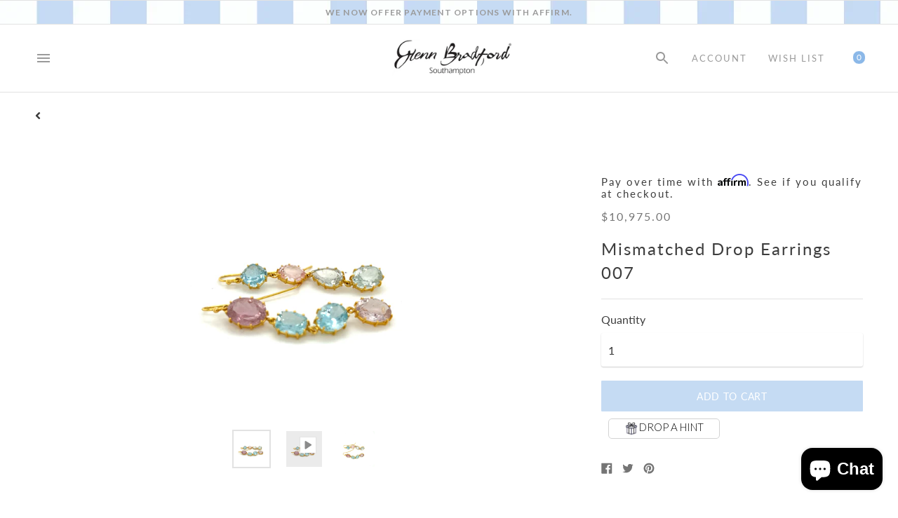

--- FILE ---
content_type: text/html; charset=utf-8
request_url: https://glennbradford.com/products/mismatched-drop-earrings-007
body_size: 44195
content:
<!DOCTYPE html>

<!--
      ___                       ___           ___           ___
     /  /\                     /__/\         /  /\         /  /\
    /  /:/_                    \  \:\       /  /:/        /  /::\
   /  /:/ /\  ___     ___       \  \:\     /  /:/        /  /:/\:\
  /  /:/ /:/ /__/\   /  /\  ___  \  \:\   /  /:/  ___   /  /:/  \:\
 /__/:/ /:/  \  \:\ /  /:/ /__/\  \__\:\ /__/:/  /  /\ /__/:/ \__\:\
 \  \:\/:/    \  \:\  /:/  \  \:\ /  /:/ \  \:\ /  /:/ \  \:\ /  /:/
  \  \::/      \  \:\/:/    \  \:\  /:/   \  \:\  /:/   \  \:\  /:/
   \  \:\       \  \::/      \  \:\/:/     \  \:\/:/     \  \:\/:/
    \  \:\       \__\/        \  \::/       \  \::/       \  \::/
     \__\/                     \__\/         \__\/         \__\/

--------------------------------------------------------------------
#  Context v1.5.2
#  Documentation: https://help.fluorescent.co/context/
#  Purchase: https://themes.shopify.com/themes/context/
#  A product by Fluorescent: https://fluorescent.co/
--------------------------------------------------------------------

-->

<html class="no-js supports-no-cookies" lang='en'>
  <head>
    <meta charset='utf-8'>
    <meta name='viewport' content='width=device-width,initial-scale=1'>
    <meta name='theme-color' content="#8bb8e8">
    <link rel="preconnect" href="https://cdn.shopify.com" crossorigin>
    <link rel='canonical' href='https://glennbradford.com/products/mismatched-drop-earrings-007'><link rel="shortcut icon" href="//glennbradford.com/cdn/shop/files/Favicon_Glen_32x32.png?v=1613696558" type="image/png"><link rel="preconnect" href="https://fonts.googleapis.com">
<link rel="preconnect" href="https://fonts.gstatic.com" crossorigin>
<link href="https://fonts.googleapis.com/css2?family=Lato:wght@300;400;700;900&display=swap" rel="stylesheet">
  
    
    <title>
      Mismatched Drop Earrings 007
      
      
      
        &ndash; Glenn Bradford Fine Jewelry
      
    </title>

    





  
  
  
  
  




<meta name="description" content="The Art of One... Prong set Handmade 18kt Gold Mismatched Earrings 16.4 carats Pink + Green Tourmalines | 7 carats Aquamarines Length ~ 2 3/8&amp;quot;" />
<meta property="og:url" content="https://glennbradford.com/products/mismatched-drop-earrings-007">
<meta property="og:site_name" content="Glenn Bradford Fine Jewelry">
<meta property="og:type" content="product">
<meta property="og:title" content="Mismatched Drop Earrings 007">
<meta property="og:description" content="The Art of One... Prong set Handmade 18kt Gold Mismatched Earrings 16.4 carats Pink + Green Tourmalines | 7 carats Aquamarines Length ~ 2 3/8&amp;quot;">
<meta property="og:image" content="http://glennbradford.com/cdn/shop/products/69B6E850-E631-4EE1-B6E6-6DD2DEC2F974_1024x.jpg?v=1676841017">
<meta property="og:image:secure_url" content="https://glennbradford.com/cdn/shop/products/69B6E850-E631-4EE1-B6E6-6DD2DEC2F974_1024x.jpg?v=1676841017">
<meta property="og:price:amount" content="10,975.00">
<meta property="og:price:currency" content="USD">

<meta name="twitter:title" content="Mismatched Drop Earrings 007">
<meta name="twitter:description" content="The Art of One... Prong set Handmade 18kt Gold Mismatched Earrings 16.4 carats Pink + Green Tourmalines | 7 carats Aquamarines Length ~ 2 3/8&amp;quot;">
<meta name="twitter:card" content="summary_large_image">
<meta name="twitter:image" content="https://glennbradford.com/cdn/shop/products/69B6E850-E631-4EE1-B6E6-6DD2DEC2F974_1024x.jpg?v=1676841017">
<meta name="twitter:image:width" content="480">
<meta name="twitter:image:height" content="480">

 <link rel="preload" href="//glennbradford.com/cdn/shop/t/27/assets/slick.css?v=76103451929762417601670464499" as="style">
    

    <script src="https://ajax.googleapis.com/ajax/libs/jquery/3.5.1/jquery.min.js"></script>
    <script src="https://cdn.jsdelivr.net/npm/css-vars-ponyfill@1"></script>
     <script src='//glennbradford.com/cdn/shop/t/27/assets/html5lightbox.js?v=150036126131564300741670464499'></script>
    <script src='//glennbradford.com/cdn/shop/t/27/assets/jquery.fancybox.min.js?v=102984942719613846721670464499'></script>
   
    <script>
      document.documentElement.className = document.documentElement.className.replace('no-js', '');
      cssVars();

      window.theme = {
        version: 'v1.5.2',
        strings: {
          name: "Glenn Bradford Fine Jewelry",
          addToCart: "Add to Cart",
          soldOut: "Sold Out",
          unavailable: "Unavailable",
          quickCartCheckout: "Go to Checkout",
          collection: {
            filter: "Filter",
            sort: "Sort",
            apply: "Apply",
            show: "Show",
            manual: "Featured",
            price_ascending: "Price: Low to High",
            price_descending: "Price: High to Low",
            title_ascending: "A-Z",
            title_descending: "Z-A",
            created_ascending: "Oldest to Newest",
            created_descending: "Newest to Oldest",
            best_selling: "Best Selling",
          },

          cart: {
            general: {
              currency: "Currency",
              empty: "Your cart is currently empty."
            }
          },
          general: {
            menu: {
              logout: "Logout",
              login_register: "Login \/ Register"
            },
            products: {
              recently_viewed: "Recently Viewed",
              no_recently_viewed: "No recently viewed items."
            }
          },
          products: {
            product: {
              view: "View the full product"
            }
          },
          layout: {
            cart: {
              title: "Cart"
            }
          },
          search: {
            headings: {
              articles: "Articles",
              pages: "Pages",
              products: "Products"
            },
            view_all: "View all"
          }
        },
        moneyFormat: "${{amount}}",
        urls: {
          cart: {
            base: "/cart",
            add: "/cart/add",
            change: "/cart/change"
          },
          product: {
            recommendations: "/recommendations/products"
          },
          search: {
            base: "/search"
          }
        }
      }

      
    </script>

    <style>@font-face {
  font-family: Lato;
  font-weight: 400;
  font-style: normal;
  src: url("//glennbradford.com/cdn/fonts/lato/lato_n4.c3b93d431f0091c8be23185e15c9d1fee1e971c5.woff2") format("woff2"),
       url("//glennbradford.com/cdn/fonts/lato/lato_n4.d5c00c781efb195594fd2fd4ad04f7882949e327.woff") format("woff");
}


  @font-face {
  font-family: Lato;
  font-weight: 400;
  font-style: normal;
  src: url("//glennbradford.com/cdn/fonts/lato/lato_n4.c3b93d431f0091c8be23185e15c9d1fee1e971c5.woff2") format("woff2"),
       url("//glennbradford.com/cdn/fonts/lato/lato_n4.d5c00c781efb195594fd2fd4ad04f7882949e327.woff") format("woff");
}

  @font-face {
  font-family: Lato;
  font-weight: 500;
  font-style: normal;
  src: url("//glennbradford.com/cdn/fonts/lato/lato_n5.b2fec044fbe05725e71d90882e5f3b21dae2efbd.woff2") format("woff2"),
       url("//glennbradford.com/cdn/fonts/lato/lato_n5.f25a9a5c73ff9372e69074488f99e8ac702b5447.woff") format("woff");
}

  @font-face {
  font-family: Lato;
  font-weight: 400;
  font-style: italic;
  src: url("//glennbradford.com/cdn/fonts/lato/lato_i4.09c847adc47c2fefc3368f2e241a3712168bc4b6.woff2") format("woff2"),
       url("//glennbradford.com/cdn/fonts/lato/lato_i4.3c7d9eb6c1b0a2bf62d892c3ee4582b016d0f30c.woff") format("woff");
}


  @font-face {
  font-family: Lato;
  font-weight: 400;
  font-style: normal;
  src: url("//glennbradford.com/cdn/fonts/lato/lato_n4.c3b93d431f0091c8be23185e15c9d1fee1e971c5.woff2") format("woff2"),
       url("//glennbradford.com/cdn/fonts/lato/lato_n4.d5c00c781efb195594fd2fd4ad04f7882949e327.woff") format("woff");
}

  @font-face {
  font-family: Lato;
  font-weight: 500;
  font-style: normal;
  src: url("//glennbradford.com/cdn/fonts/lato/lato_n5.b2fec044fbe05725e71d90882e5f3b21dae2efbd.woff2") format("woff2"),
       url("//glennbradford.com/cdn/fonts/lato/lato_n5.f25a9a5c73ff9372e69074488f99e8ac702b5447.woff") format("woff");
}

  @font-face {
  font-family: Lato;
  font-weight: 400;
  font-style: italic;
  src: url("//glennbradford.com/cdn/fonts/lato/lato_i4.09c847adc47c2fefc3368f2e241a3712168bc4b6.woff2") format("woff2"),
       url("//glennbradford.com/cdn/fonts/lato/lato_i4.3c7d9eb6c1b0a2bf62d892c3ee4582b016d0f30c.woff") format("woff");
}

  @font-face {
  font-family: Lato;
  font-weight: 500;
  font-style: italic;
  src: url("//glennbradford.com/cdn/fonts/lato/lato_i5.9501f9e8a9e09e142687495e156dec167f6a3ea3.woff2") format("woff2"),
       url("//glennbradford.com/cdn/fonts/lato/lato_i5.eca6cbf1aa9c70cc6dbfed0353a2f57e5065c864.woff") format("woff");
}


  :root {
    --color-accent: #8bb8e8;
    --color-text: #3d3d3d;
    --color-text-meta: #757575;
    --color-button-text: #ffffff;
    --color-bg: #ffffff;
    --color-border: #e2e2e2;
    --color-input: #ffffff;
    --color-input-text: #363636;
    --color-input-bg-hover: rgba(54, 54, 54, 0.05);
    --color-secondary-button: #f8f8f8;
    --color-secondary-button-text: #50906c;
    --color-sale-badge: #b6534c;
    --color-success-message: #82b875;
    --color-error-message: #b6534c;

    --color-header-text: #363636;
    --color-header-bg: #ffffff;
    --color-header-border: #e2e2e2;
    --color-header-icon: #9a9a9a;

    --color-contrast-text: #363636;
    --color-contrast-text-meta: #707070;
    --color-contrast-bg: #fafafa;
    --color-contrast-border: #e2e2e2;
    --color-contrast-input: #ffffff;
    --color-contrast-input-text: #363636;

    --color-navigation-text: #3d3d3d;
    --color-navigation-text-meta: #737373;
    --color-navigation-bg: #fafafa;
    --color-navigation-bg-darker: #ededed;
    --color-navigation-border: #e6e6e6;
    --color-navigation-feature: #ffffff;

    --color-drawer-text: #ffffff;
    --color-drawer-text-meta: #8a8a8a;
    --color-drawer-bg: #212121;
    --color-drawer-border: #434343;
    --color-drawer-bg-hover: rgba(255, 255, 255, 0.05);

    --color-footer-text: #363636;
    --color-footer-text-meta: #737373;
    --color-footer-bg: #f9f9f9;
    --color-footer-border: #e2e2e2;
    --color-footer-input: #ffffff;
    --color-footer-input-text: #757575;

    --color-bg-overlay: rgba(61, 61, 61, 0.25);
    --color-transparent-body: rgba(61, 61, 61, 0.5);

    --font-logo: Lato, sans-serif;
    --font-logo-weight: 400;
    --font-logo-style: normal;

/*     --font-heading: "eras-itc", sans-serif; */
    --font-heading: "Lato", sans-serif;
    --font-heading-weight: 400;
    --font-heading-style: normal;
    --font-heading-bold-weight: 500;

/*     --font-body: "eras-itc", sans-serif; */
    --font-body: "Lato", sans-serif;
    --font-body-weight: 400;
    --font-body-style: normal;
    --font-body-bold-weight: 500;

    --font-size-body-extra-small: 12px;
    --font-size-body-small: 14px;
    --font-size-body-base: 16px;
    --font-size-body-large: 18px;
    --font-size-body-extra-large: 21px;

    --font-size-heading-display: 81px;
    --font-size-heading-1: 54px;
    --font-size-heading-2: 47px;
    --font-size-heading-3: 41px;
  }
</style>
    <link href="//glennbradford.com/cdn/shop/t/27/assets/index.css?v=15011210852042646121683206518" rel="stylesheet" type="text/css" media="all" />
     <link href="//glennbradford.com/cdn/shop/t/27/assets/jquery.fancybox.min.css?v=112447856268990163571670464499" rel="stylesheet" type="text/css" media="all" />


    <script>window.performance && window.performance.mark && window.performance.mark('shopify.content_for_header.start');</script><meta name="facebook-domain-verification" content="8tl71586we5twl53rtiuyoqxnpk3la">
<meta name="google-site-verification" content="aGfqtfkHxMRaWtQPlPlwxa52wzn4QNq0QcpuiBLMRhQ">
<meta id="shopify-digital-wallet" name="shopify-digital-wallet" content="/46451654819/digital_wallets/dialog">
<meta name="shopify-checkout-api-token" content="f3dce5ede4515f2df10491a03707c5f6">
<link rel="alternate" type="application/json+oembed" href="https://glennbradford.com/products/mismatched-drop-earrings-007.oembed">
<script async="async" src="/checkouts/internal/preloads.js?locale=en-US"></script>
<link rel="preconnect" href="https://shop.app" crossorigin="anonymous">
<script async="async" src="https://shop.app/checkouts/internal/preloads.js?locale=en-US&shop_id=46451654819" crossorigin="anonymous"></script>
<script id="shopify-features" type="application/json">{"accessToken":"f3dce5ede4515f2df10491a03707c5f6","betas":["rich-media-storefront-analytics"],"domain":"glennbradford.com","predictiveSearch":true,"shopId":46451654819,"locale":"en"}</script>
<script>var Shopify = Shopify || {};
Shopify.shop = "glennbradford.myshopify.com";
Shopify.locale = "en";
Shopify.currency = {"active":"USD","rate":"1.0"};
Shopify.country = "US";
Shopify.theme = {"name":"RESOLVED SORT 12\/8 result Update","id":132546166973,"schema_name":"Context","schema_version":"1.5.2","theme_store_id":870,"role":"main"};
Shopify.theme.handle = "null";
Shopify.theme.style = {"id":null,"handle":null};
Shopify.cdnHost = "glennbradford.com/cdn";
Shopify.routes = Shopify.routes || {};
Shopify.routes.root = "/";</script>
<script type="module">!function(o){(o.Shopify=o.Shopify||{}).modules=!0}(window);</script>
<script>!function(o){function n(){var o=[];function n(){o.push(Array.prototype.slice.apply(arguments))}return n.q=o,n}var t=o.Shopify=o.Shopify||{};t.loadFeatures=n(),t.autoloadFeatures=n()}(window);</script>
<script>
  window.ShopifyPay = window.ShopifyPay || {};
  window.ShopifyPay.apiHost = "shop.app\/pay";
  window.ShopifyPay.redirectState = null;
</script>
<script id="shop-js-analytics" type="application/json">{"pageType":"product"}</script>
<script defer="defer" async type="module" src="//glennbradford.com/cdn/shopifycloud/shop-js/modules/v2/client.init-shop-cart-sync_COMZFrEa.en.esm.js"></script>
<script defer="defer" async type="module" src="//glennbradford.com/cdn/shopifycloud/shop-js/modules/v2/chunk.common_CdXrxk3f.esm.js"></script>
<script type="module">
  await import("//glennbradford.com/cdn/shopifycloud/shop-js/modules/v2/client.init-shop-cart-sync_COMZFrEa.en.esm.js");
await import("//glennbradford.com/cdn/shopifycloud/shop-js/modules/v2/chunk.common_CdXrxk3f.esm.js");

  window.Shopify.SignInWithShop?.initShopCartSync?.({"fedCMEnabled":true,"windoidEnabled":true});

</script>
<script>
  window.Shopify = window.Shopify || {};
  if (!window.Shopify.featureAssets) window.Shopify.featureAssets = {};
  window.Shopify.featureAssets['shop-js'] = {"shop-cart-sync":["modules/v2/client.shop-cart-sync_CRSPkpKa.en.esm.js","modules/v2/chunk.common_CdXrxk3f.esm.js"],"init-fed-cm":["modules/v2/client.init-fed-cm_DO1JVZ96.en.esm.js","modules/v2/chunk.common_CdXrxk3f.esm.js"],"init-windoid":["modules/v2/client.init-windoid_hXardXh0.en.esm.js","modules/v2/chunk.common_CdXrxk3f.esm.js"],"init-shop-email-lookup-coordinator":["modules/v2/client.init-shop-email-lookup-coordinator_jpxQlUsx.en.esm.js","modules/v2/chunk.common_CdXrxk3f.esm.js"],"shop-toast-manager":["modules/v2/client.shop-toast-manager_C-K0q6-t.en.esm.js","modules/v2/chunk.common_CdXrxk3f.esm.js"],"shop-button":["modules/v2/client.shop-button_B6dBoDg5.en.esm.js","modules/v2/chunk.common_CdXrxk3f.esm.js"],"shop-login-button":["modules/v2/client.shop-login-button_BHRMsoBb.en.esm.js","modules/v2/chunk.common_CdXrxk3f.esm.js","modules/v2/chunk.modal_C89cmTvN.esm.js"],"shop-cash-offers":["modules/v2/client.shop-cash-offers_p6Pw3nax.en.esm.js","modules/v2/chunk.common_CdXrxk3f.esm.js","modules/v2/chunk.modal_C89cmTvN.esm.js"],"avatar":["modules/v2/client.avatar_BTnouDA3.en.esm.js"],"init-shop-cart-sync":["modules/v2/client.init-shop-cart-sync_COMZFrEa.en.esm.js","modules/v2/chunk.common_CdXrxk3f.esm.js"],"init-shop-for-new-customer-accounts":["modules/v2/client.init-shop-for-new-customer-accounts_BNQiNx4m.en.esm.js","modules/v2/client.shop-login-button_BHRMsoBb.en.esm.js","modules/v2/chunk.common_CdXrxk3f.esm.js","modules/v2/chunk.modal_C89cmTvN.esm.js"],"pay-button":["modules/v2/client.pay-button_CRuQ9trT.en.esm.js","modules/v2/chunk.common_CdXrxk3f.esm.js"],"init-customer-accounts-sign-up":["modules/v2/client.init-customer-accounts-sign-up_Q1yheB3t.en.esm.js","modules/v2/client.shop-login-button_BHRMsoBb.en.esm.js","modules/v2/chunk.common_CdXrxk3f.esm.js","modules/v2/chunk.modal_C89cmTvN.esm.js"],"checkout-modal":["modules/v2/client.checkout-modal_DtXVhFgQ.en.esm.js","modules/v2/chunk.common_CdXrxk3f.esm.js","modules/v2/chunk.modal_C89cmTvN.esm.js"],"init-customer-accounts":["modules/v2/client.init-customer-accounts_B5rMd0lj.en.esm.js","modules/v2/client.shop-login-button_BHRMsoBb.en.esm.js","modules/v2/chunk.common_CdXrxk3f.esm.js","modules/v2/chunk.modal_C89cmTvN.esm.js"],"lead-capture":["modules/v2/client.lead-capture_CmGCXBh3.en.esm.js","modules/v2/chunk.common_CdXrxk3f.esm.js","modules/v2/chunk.modal_C89cmTvN.esm.js"],"shop-follow-button":["modules/v2/client.shop-follow-button_CV5C02lv.en.esm.js","modules/v2/chunk.common_CdXrxk3f.esm.js","modules/v2/chunk.modal_C89cmTvN.esm.js"],"shop-login":["modules/v2/client.shop-login_Bz_Zm_XZ.en.esm.js","modules/v2/chunk.common_CdXrxk3f.esm.js","modules/v2/chunk.modal_C89cmTvN.esm.js"],"payment-terms":["modules/v2/client.payment-terms_D7XnU2ez.en.esm.js","modules/v2/chunk.common_CdXrxk3f.esm.js","modules/v2/chunk.modal_C89cmTvN.esm.js"]};
</script>
<script>(function() {
  var isLoaded = false;
  function asyncLoad() {
    if (isLoaded) return;
    isLoaded = true;
    var urls = ["\/\/www.powr.io\/powr.js?powr-token=glennbradford.myshopify.com\u0026external-type=shopify\u0026shop=glennbradford.myshopify.com","https:\/\/drop-a-hint.fly.dev\/script.js?shop=glennbradford.myshopify.com","https:\/\/cdn.shopify.com\/s\/files\/1\/0464\/5165\/4819\/t\/27\/assets\/affirmShopify.js?v=1693933922\u0026shop=glennbradford.myshopify.com","https:\/\/cdn.nfcube.com\/instafeed-97ba01385348036b10e97bd1312d5384.js?shop=glennbradford.myshopify.com","https:\/\/chimpstatic.com\/mcjs-connected\/js\/users\/db6081f1e8720254fe1d480e4\/2ddf3cafca3272e1e3a08132d.js?shop=glennbradford.myshopify.com"];
    for (var i = 0; i < urls.length; i++) {
      var s = document.createElement('script');
      s.type = 'text/javascript';
      s.async = true;
      s.src = urls[i];
      var x = document.getElementsByTagName('script')[0];
      x.parentNode.insertBefore(s, x);
    }
  };
  if(window.attachEvent) {
    window.attachEvent('onload', asyncLoad);
  } else {
    window.addEventListener('load', asyncLoad, false);
  }
})();</script>
<script id="__st">var __st={"a":46451654819,"offset":-18000,"reqid":"2226d08c-3ca6-4487-9038-d2a59cbef5c2-1763020256","pageurl":"glennbradford.com\/products\/mismatched-drop-earrings-007","u":"4d8d90440ea5","p":"product","rtyp":"product","rid":7442359582909};</script>
<script>window.ShopifyPaypalV4VisibilityTracking = true;</script>
<script id="captcha-bootstrap">!function(){'use strict';const t='contact',e='account',n='new_comment',o=[[t,t],['blogs',n],['comments',n],[t,'customer']],c=[[e,'customer_login'],[e,'guest_login'],[e,'recover_customer_password'],[e,'create_customer']],r=t=>t.map((([t,e])=>`form[action*='/${t}']:not([data-nocaptcha='true']) input[name='form_type'][value='${e}']`)).join(','),a=t=>()=>t?[...document.querySelectorAll(t)].map((t=>t.form)):[];function s(){const t=[...o],e=r(t);return a(e)}const i='password',u='form_key',d=['recaptcha-v3-token','g-recaptcha-response','h-captcha-response',i],f=()=>{try{return window.sessionStorage}catch{return}},m='__shopify_v',_=t=>t.elements[u];function p(t,e,n=!1){try{const o=window.sessionStorage,c=JSON.parse(o.getItem(e)),{data:r}=function(t){const{data:e,action:n}=t;return t[m]||n?{data:e,action:n}:{data:t,action:n}}(c);for(const[e,n]of Object.entries(r))t.elements[e]&&(t.elements[e].value=n);n&&o.removeItem(e)}catch(o){console.error('form repopulation failed',{error:o})}}const l='form_type',E='cptcha';function T(t){t.dataset[E]=!0}const w=window,h=w.document,L='Shopify',v='ce_forms',y='captcha';let A=!1;((t,e)=>{const n=(g='f06e6c50-85a8-45c8-87d0-21a2b65856fe',I='https://cdn.shopify.com/shopifycloud/storefront-forms-hcaptcha/ce_storefront_forms_captcha_hcaptcha.v1.5.2.iife.js',D={infoText:'Protected by hCaptcha',privacyText:'Privacy',termsText:'Terms'},(t,e,n)=>{const o=w[L][v],c=o.bindForm;if(c)return c(t,g,e,D).then(n);var r;o.q.push([[t,g,e,D],n]),r=I,A||(h.body.append(Object.assign(h.createElement('script'),{id:'captcha-provider',async:!0,src:r})),A=!0)});var g,I,D;w[L]=w[L]||{},w[L][v]=w[L][v]||{},w[L][v].q=[],w[L][y]=w[L][y]||{},w[L][y].protect=function(t,e){n(t,void 0,e),T(t)},Object.freeze(w[L][y]),function(t,e,n,w,h,L){const[v,y,A,g]=function(t,e,n){const i=e?o:[],u=t?c:[],d=[...i,...u],f=r(d),m=r(i),_=r(d.filter((([t,e])=>n.includes(e))));return[a(f),a(m),a(_),s()]}(w,h,L),I=t=>{const e=t.target;return e instanceof HTMLFormElement?e:e&&e.form},D=t=>v().includes(t);t.addEventListener('submit',(t=>{const e=I(t);if(!e)return;const n=D(e)&&!e.dataset.hcaptchaBound&&!e.dataset.recaptchaBound,o=_(e),c=g().includes(e)&&(!o||!o.value);(n||c)&&t.preventDefault(),c&&!n&&(function(t){try{if(!f())return;!function(t){const e=f();if(!e)return;const n=_(t);if(!n)return;const o=n.value;o&&e.removeItem(o)}(t);const e=Array.from(Array(32),(()=>Math.random().toString(36)[2])).join('');!function(t,e){_(t)||t.append(Object.assign(document.createElement('input'),{type:'hidden',name:u})),t.elements[u].value=e}(t,e),function(t,e){const n=f();if(!n)return;const o=[...t.querySelectorAll(`input[type='${i}']`)].map((({name:t})=>t)),c=[...d,...o],r={};for(const[a,s]of new FormData(t).entries())c.includes(a)||(r[a]=s);n.setItem(e,JSON.stringify({[m]:1,action:t.action,data:r}))}(t,e)}catch(e){console.error('failed to persist form',e)}}(e),e.submit())}));const S=(t,e)=>{t&&!t.dataset[E]&&(n(t,e.some((e=>e===t))),T(t))};for(const o of['focusin','change'])t.addEventListener(o,(t=>{const e=I(t);D(e)&&S(e,y())}));const B=e.get('form_key'),M=e.get(l),P=B&&M;t.addEventListener('DOMContentLoaded',(()=>{const t=y();if(P)for(const e of t)e.elements[l].value===M&&p(e,B);[...new Set([...A(),...v().filter((t=>'true'===t.dataset.shopifyCaptcha))])].forEach((e=>S(e,t)))}))}(h,new URLSearchParams(w.location.search),n,t,e,['guest_login'])})(!0,!0)}();</script>
<script integrity="sha256-52AcMU7V7pcBOXWImdc/TAGTFKeNjmkeM1Pvks/DTgc=" data-source-attribution="shopify.loadfeatures" defer="defer" src="//glennbradford.com/cdn/shopifycloud/storefront/assets/storefront/load_feature-81c60534.js" crossorigin="anonymous"></script>
<script crossorigin="anonymous" defer="defer" src="//glennbradford.com/cdn/shopifycloud/storefront/assets/shopify_pay/storefront-65b4c6d7.js?v=20250812"></script>
<script data-source-attribution="shopify.dynamic_checkout.dynamic.init">var Shopify=Shopify||{};Shopify.PaymentButton=Shopify.PaymentButton||{isStorefrontPortableWallets:!0,init:function(){window.Shopify.PaymentButton.init=function(){};var t=document.createElement("script");t.src="https://glennbradford.com/cdn/shopifycloud/portable-wallets/latest/portable-wallets.en.js",t.type="module",document.head.appendChild(t)}};
</script>
<script data-source-attribution="shopify.dynamic_checkout.buyer_consent">
  function portableWalletsHideBuyerConsent(e){var t=document.getElementById("shopify-buyer-consent"),n=document.getElementById("shopify-subscription-policy-button");t&&n&&(t.classList.add("hidden"),t.setAttribute("aria-hidden","true"),n.removeEventListener("click",e))}function portableWalletsShowBuyerConsent(e){var t=document.getElementById("shopify-buyer-consent"),n=document.getElementById("shopify-subscription-policy-button");t&&n&&(t.classList.remove("hidden"),t.removeAttribute("aria-hidden"),n.addEventListener("click",e))}window.Shopify?.PaymentButton&&(window.Shopify.PaymentButton.hideBuyerConsent=portableWalletsHideBuyerConsent,window.Shopify.PaymentButton.showBuyerConsent=portableWalletsShowBuyerConsent);
</script>
<script data-source-attribution="shopify.dynamic_checkout.cart.bootstrap">document.addEventListener("DOMContentLoaded",(function(){function t(){return document.querySelector("shopify-accelerated-checkout-cart, shopify-accelerated-checkout")}if(t())Shopify.PaymentButton.init();else{new MutationObserver((function(e,n){t()&&(Shopify.PaymentButton.init(),n.disconnect())})).observe(document.body,{childList:!0,subtree:!0})}}));
</script>
<link id="shopify-accelerated-checkout-styles" rel="stylesheet" media="screen" href="https://glennbradford.com/cdn/shopifycloud/portable-wallets/latest/accelerated-checkout-backwards-compat.css" crossorigin="anonymous">
<style id="shopify-accelerated-checkout-cart">
        #shopify-buyer-consent {
  margin-top: 1em;
  display: inline-block;
  width: 100%;
}

#shopify-buyer-consent.hidden {
  display: none;
}

#shopify-subscription-policy-button {
  background: none;
  border: none;
  padding: 0;
  text-decoration: underline;
  font-size: inherit;
  cursor: pointer;
}

#shopify-subscription-policy-button::before {
  box-shadow: none;
}

      </style>

<script>window.performance && window.performance.mark && window.performance.mark('shopify.content_for_header.end');</script>

    <!-- Affirm -->
    <script>
    _affirm_config = {
      public_api_key:  "RQ2MZ4IPXC36ZDML",
      script:          "https://cdn1.affirm.com/js/v2/affirm.js"
    };
    (function(l,g,m,e,a,f,b){var d,c=l[m]||{},h=document.createElement(f),n=document.getElementsByTagName(f)[0],k=function(a,b,c){return function(){a[b]._.push([c,arguments])}};c[e]=k(c,e,"set");d=c[e];c[a]={};c[a]._=[];d._=[];c[a][b]=k(c,a,b);a=0;for(b="set add save post open empty reset on off trigger ready setProduct".split(" ");a<b.length;a++)d[b[a]]=k(c,e,b[a]);a=0;for(b=["get","token","url","items"];a<b.length;a++)d[b[a]]=function(){};h.async=!0;h.src=g[f];n.parentNode.insertBefore(h,n);delete g[f];d(g);l[m]=c})(window,_affirm_config,"affirm","checkout","ui","script","ready");
    // Use your live public API Key and https://cdn1.affirm.com/js/v2/affirm.js script to point to Affirm production environment.
    </script>
    <!-- End Affirm -->
      

  






<!--begin-boost-pfs-filter-css-->
  <link rel="preload stylesheet" href="//glennbradford.com/cdn/shop/t/27/assets/boost-pfs-instant-search.css?v=76488201042527772211670464499" as="style"><link href="//glennbradford.com/cdn/shop/t/27/assets/boost-pfs-custom.css?v=108518565023687701281743614574" rel="stylesheet" type="text/css" media="all" />
<style data-id="boost-pfs-style">
    .boost-pfs-filter-option-title-text {font-size: 14px;text-transform: uppercase;}

   .boost-pfs-filter-tree-v .boost-pfs-filter-option-title-text:before {}
    .boost-pfs-filter-tree-v .boost-pfs-filter-option.boost-pfs-filter-option-collapsed .boost-pfs-filter-option-title-text:before {}
    .boost-pfs-filter-tree-h .boost-pfs-filter-option-title-heading:before {}

    .boost-pfs-filter-refine-by .boost-pfs-filter-option-title h3 {}

    .boost-pfs-filter-option-content .boost-pfs-filter-option-item-list .boost-pfs-filter-option-item button,
    .boost-pfs-filter-option-content .boost-pfs-filter-option-item-list .boost-pfs-filter-option-item .boost-pfs-filter-button,
    .boost-pfs-filter-option-range-amount input,
    .boost-pfs-filter-tree-v .boost-pfs-filter-refine-by .boost-pfs-filter-refine-by-items .refine-by-item,
    .boost-pfs-filter-refine-by-wrapper-v .boost-pfs-filter-refine-by .boost-pfs-filter-refine-by-items .refine-by-item,
    .boost-pfs-filter-refine-by .boost-pfs-filter-option-title,
    .boost-pfs-filter-refine-by .boost-pfs-filter-refine-by-items .refine-by-item>a,
    .boost-pfs-filter-refine-by>span,
    .boost-pfs-filter-clear,
    .boost-pfs-filter-clear-all{}
    .boost-pfs-filter-tree-h .boost-pfs-filter-pc .boost-pfs-filter-refine-by-items .refine-by-item .boost-pfs-filter-clear .refine-by-type,
    .boost-pfs-filter-refine-by-wrapper-h .boost-pfs-filter-pc .boost-pfs-filter-refine-by-items .refine-by-item .boost-pfs-filter-clear .refine-by-type {}

    .boost-pfs-filter-option-multi-level-collections .boost-pfs-filter-option-multi-level-list .boost-pfs-filter-option-item .boost-pfs-filter-button-arrow .boost-pfs-arrow:before,
    .boost-pfs-filter-option-multi-level-tag .boost-pfs-filter-option-multi-level-list .boost-pfs-filter-option-item .boost-pfs-filter-button-arrow .boost-pfs-arrow:before {}

    .boost-pfs-filter-refine-by-wrapper-v .boost-pfs-filter-refine-by .boost-pfs-filter-refine-by-items .refine-by-item .boost-pfs-filter-clear:after,
    .boost-pfs-filter-refine-by-wrapper-v .boost-pfs-filter-refine-by .boost-pfs-filter-refine-by-items .refine-by-item .boost-pfs-filter-clear:before,
    .boost-pfs-filter-tree-v .boost-pfs-filter-refine-by .boost-pfs-filter-refine-by-items .refine-by-item .boost-pfs-filter-clear:after,
    .boost-pfs-filter-tree-v .boost-pfs-filter-refine-by .boost-pfs-filter-refine-by-items .refine-by-item .boost-pfs-filter-clear:before,
    .boost-pfs-filter-refine-by-wrapper-h .boost-pfs-filter-pc .boost-pfs-filter-refine-by-items .refine-by-item .boost-pfs-filter-clear:after,
    .boost-pfs-filter-refine-by-wrapper-h .boost-pfs-filter-pc .boost-pfs-filter-refine-by-items .refine-by-item .boost-pfs-filter-clear:before,
    .boost-pfs-filter-tree-h .boost-pfs-filter-pc .boost-pfs-filter-refine-by-items .refine-by-item .boost-pfs-filter-clear:after,
    .boost-pfs-filter-tree-h .boost-pfs-filter-pc .boost-pfs-filter-refine-by-items .refine-by-item .boost-pfs-filter-clear:before {}
    .boost-pfs-filter-option-range-slider .noUi-value-horizontal {}

    .boost-pfs-filter-tree-mobile-button button,
    .boost-pfs-filter-top-sorting-mobile button {text-transform: uppercase !important;}
    .boost-pfs-filter-top-sorting-mobile button>span:after {}
  </style>
<!--end-boost-pfs-filter-css-->


<!-- BEGIN app block: shopify://apps/pagefly-page-builder/blocks/app-embed/83e179f7-59a0-4589-8c66-c0dddf959200 -->

<!-- BEGIN app snippet: pagefly-cro-ab-testing-main -->







<script>
  ;(function () {
    const url = new URL(window.location)
    const viewParam = url.searchParams.get('view')
    if (viewParam && viewParam.includes('variant-pf-')) {
      url.searchParams.set('pf_v', viewParam)
      url.searchParams.delete('view')
      window.history.replaceState({}, '', url)
    }
  })()
</script>



<script type='module'>
  
  window.PAGEFLY_CRO = window.PAGEFLY_CRO || {}

  window.PAGEFLY_CRO['data_debug'] = {
    original_template_suffix: "all_products",
    allow_ab_test: false,
    ab_test_start_time: 0,
    ab_test_end_time: 0,
    today_date_time: 1763020256000,
  }
  window.PAGEFLY_CRO['GA4'] = { enabled: false}
</script>

<!-- END app snippet -->








  <script src='https://cdn.shopify.com/extensions/019a7b82-2e4a-70f5-8165-db35ee963743/pagefly-194/assets/pagefly-helper.js' defer='defer'></script>

  <script src='https://cdn.shopify.com/extensions/019a7b82-2e4a-70f5-8165-db35ee963743/pagefly-194/assets/pagefly-general-helper.js' defer='defer'></script>

  <script src='https://cdn.shopify.com/extensions/019a7b82-2e4a-70f5-8165-db35ee963743/pagefly-194/assets/pagefly-snap-slider.js' defer='defer'></script>

  <script src='https://cdn.shopify.com/extensions/019a7b82-2e4a-70f5-8165-db35ee963743/pagefly-194/assets/pagefly-slideshow-v3.js' defer='defer'></script>

  <script src='https://cdn.shopify.com/extensions/019a7b82-2e4a-70f5-8165-db35ee963743/pagefly-194/assets/pagefly-slideshow-v4.js' defer='defer'></script>

  <script src='https://cdn.shopify.com/extensions/019a7b82-2e4a-70f5-8165-db35ee963743/pagefly-194/assets/pagefly-glider.js' defer='defer'></script>

  <script src='https://cdn.shopify.com/extensions/019a7b82-2e4a-70f5-8165-db35ee963743/pagefly-194/assets/pagefly-slideshow-v1-v2.js' defer='defer'></script>

  <script src='https://cdn.shopify.com/extensions/019a7b82-2e4a-70f5-8165-db35ee963743/pagefly-194/assets/pagefly-product-media.js' defer='defer'></script>

  <script src='https://cdn.shopify.com/extensions/019a7b82-2e4a-70f5-8165-db35ee963743/pagefly-194/assets/pagefly-product.js' defer='defer'></script>


<script id='pagefly-helper-data' type='application/json'>
  {
    "page_optimization": {
      "assets_prefetching": false
    },
    "elements_asset_mapper": {
      "Accordion": "https://cdn.shopify.com/extensions/019a7b82-2e4a-70f5-8165-db35ee963743/pagefly-194/assets/pagefly-accordion.js",
      "Accordion3": "https://cdn.shopify.com/extensions/019a7b82-2e4a-70f5-8165-db35ee963743/pagefly-194/assets/pagefly-accordion3.js",
      "CountDown": "https://cdn.shopify.com/extensions/019a7b82-2e4a-70f5-8165-db35ee963743/pagefly-194/assets/pagefly-countdown.js",
      "GMap1": "https://cdn.shopify.com/extensions/019a7b82-2e4a-70f5-8165-db35ee963743/pagefly-194/assets/pagefly-gmap.js",
      "GMap2": "https://cdn.shopify.com/extensions/019a7b82-2e4a-70f5-8165-db35ee963743/pagefly-194/assets/pagefly-gmap.js",
      "GMapBasicV2": "https://cdn.shopify.com/extensions/019a7b82-2e4a-70f5-8165-db35ee963743/pagefly-194/assets/pagefly-gmap.js",
      "GMapAdvancedV2": "https://cdn.shopify.com/extensions/019a7b82-2e4a-70f5-8165-db35ee963743/pagefly-194/assets/pagefly-gmap.js",
      "HTML.Video": "https://cdn.shopify.com/extensions/019a7b82-2e4a-70f5-8165-db35ee963743/pagefly-194/assets/pagefly-htmlvideo.js",
      "HTML.Video2": "https://cdn.shopify.com/extensions/019a7b82-2e4a-70f5-8165-db35ee963743/pagefly-194/assets/pagefly-htmlvideo2.js",
      "HTML.Video3": "https://cdn.shopify.com/extensions/019a7b82-2e4a-70f5-8165-db35ee963743/pagefly-194/assets/pagefly-htmlvideo2.js",
      "BackgroundVideo": "https://cdn.shopify.com/extensions/019a7b82-2e4a-70f5-8165-db35ee963743/pagefly-194/assets/pagefly-htmlvideo2.js",
      "Instagram": "https://cdn.shopify.com/extensions/019a7b82-2e4a-70f5-8165-db35ee963743/pagefly-194/assets/pagefly-instagram.js",
      "Instagram2": "https://cdn.shopify.com/extensions/019a7b82-2e4a-70f5-8165-db35ee963743/pagefly-194/assets/pagefly-instagram.js",
      "Insta3": "https://cdn.shopify.com/extensions/019a7b82-2e4a-70f5-8165-db35ee963743/pagefly-194/assets/pagefly-instagram3.js",
      "Tabs": "https://cdn.shopify.com/extensions/019a7b82-2e4a-70f5-8165-db35ee963743/pagefly-194/assets/pagefly-tab.js",
      "Tabs3": "https://cdn.shopify.com/extensions/019a7b82-2e4a-70f5-8165-db35ee963743/pagefly-194/assets/pagefly-tab3.js",
      "ProductBox": "https://cdn.shopify.com/extensions/019a7b82-2e4a-70f5-8165-db35ee963743/pagefly-194/assets/pagefly-cart.js",
      "FBPageBox2": "https://cdn.shopify.com/extensions/019a7b82-2e4a-70f5-8165-db35ee963743/pagefly-194/assets/pagefly-facebook.js",
      "FBLikeButton2": "https://cdn.shopify.com/extensions/019a7b82-2e4a-70f5-8165-db35ee963743/pagefly-194/assets/pagefly-facebook.js",
      "TwitterFeed2": "https://cdn.shopify.com/extensions/019a7b82-2e4a-70f5-8165-db35ee963743/pagefly-194/assets/pagefly-twitter.js",
      "Paragraph4": "https://cdn.shopify.com/extensions/019a7b82-2e4a-70f5-8165-db35ee963743/pagefly-194/assets/pagefly-paragraph4.js",

      "AliReviews": "https://cdn.shopify.com/extensions/019a7b82-2e4a-70f5-8165-db35ee963743/pagefly-194/assets/pagefly-3rd-elements.js",
      "BackInStock": "https://cdn.shopify.com/extensions/019a7b82-2e4a-70f5-8165-db35ee963743/pagefly-194/assets/pagefly-3rd-elements.js",
      "GloboBackInStock": "https://cdn.shopify.com/extensions/019a7b82-2e4a-70f5-8165-db35ee963743/pagefly-194/assets/pagefly-3rd-elements.js",
      "GrowaveWishlist": "https://cdn.shopify.com/extensions/019a7b82-2e4a-70f5-8165-db35ee963743/pagefly-194/assets/pagefly-3rd-elements.js",
      "InfiniteOptionsShopPad": "https://cdn.shopify.com/extensions/019a7b82-2e4a-70f5-8165-db35ee963743/pagefly-194/assets/pagefly-3rd-elements.js",
      "InkybayProductPersonalizer": "https://cdn.shopify.com/extensions/019a7b82-2e4a-70f5-8165-db35ee963743/pagefly-194/assets/pagefly-3rd-elements.js",
      "LimeSpot": "https://cdn.shopify.com/extensions/019a7b82-2e4a-70f5-8165-db35ee963743/pagefly-194/assets/pagefly-3rd-elements.js",
      "Loox": "https://cdn.shopify.com/extensions/019a7b82-2e4a-70f5-8165-db35ee963743/pagefly-194/assets/pagefly-3rd-elements.js",
      "Opinew": "https://cdn.shopify.com/extensions/019a7b82-2e4a-70f5-8165-db35ee963743/pagefly-194/assets/pagefly-3rd-elements.js",
      "Powr": "https://cdn.shopify.com/extensions/019a7b82-2e4a-70f5-8165-db35ee963743/pagefly-194/assets/pagefly-3rd-elements.js",
      "ProductReviews": "https://cdn.shopify.com/extensions/019a7b82-2e4a-70f5-8165-db35ee963743/pagefly-194/assets/pagefly-3rd-elements.js",
      "PushOwl": "https://cdn.shopify.com/extensions/019a7b82-2e4a-70f5-8165-db35ee963743/pagefly-194/assets/pagefly-3rd-elements.js",
      "ReCharge": "https://cdn.shopify.com/extensions/019a7b82-2e4a-70f5-8165-db35ee963743/pagefly-194/assets/pagefly-3rd-elements.js",
      "Rivyo": "https://cdn.shopify.com/extensions/019a7b82-2e4a-70f5-8165-db35ee963743/pagefly-194/assets/pagefly-3rd-elements.js",
      "TrackingMore": "https://cdn.shopify.com/extensions/019a7b82-2e4a-70f5-8165-db35ee963743/pagefly-194/assets/pagefly-3rd-elements.js",
      "Vitals": "https://cdn.shopify.com/extensions/019a7b82-2e4a-70f5-8165-db35ee963743/pagefly-194/assets/pagefly-3rd-elements.js",
      "Wiser": "https://cdn.shopify.com/extensions/019a7b82-2e4a-70f5-8165-db35ee963743/pagefly-194/assets/pagefly-3rd-elements.js"
    },
    "custom_elements_mapper": {
      "pf-click-action-element": "https://cdn.shopify.com/extensions/019a7b82-2e4a-70f5-8165-db35ee963743/pagefly-194/assets/pagefly-click-action-element.js",
      "pf-dialog-element": "https://cdn.shopify.com/extensions/019a7b82-2e4a-70f5-8165-db35ee963743/pagefly-194/assets/pagefly-dialog-element.js"
    }
  }
</script>


<!-- END app block --><!-- BEGIN app block: shopify://apps/hulk-form-builder/blocks/app-embed/b6b8dd14-356b-4725-a4ed-77232212b3c3 --><!-- BEGIN app snippet: hulkapps-formbuilder-theme-ext --><script type="text/javascript">
  
  if (typeof window.formbuilder_customer != "object") {
        window.formbuilder_customer = {}
  }

  window.hulkFormBuilder = {
    form_data: {},
    shop_data: {"shop_V_MxAlc6bVYXHZQG6s_qIw":{"shop_uuid":"V_MxAlc6bVYXHZQG6s_qIw","shop_timezone":"America\/New_York","shop_id":75916,"shop_is_after_submit_enabled":true,"shop_shopify_plan":"professional","shop_shopify_domain":"glennbradford.myshopify.com","shop_created_at":"2022-12-28T09:17:28.500-06:00","is_skip_metafield":false,"shop_deleted":false,"shop_disabled":false}},
    settings_data: {"shop_settings":{"shop_customise_msgs":[],"default_customise_msgs":{"is_required":"is required","thank_you":"Thank you! The form was submitted successfully.","processing":"Processing...","valid_data":"Please provide valid data","valid_email":"Provide valid email format","valid_tags":"HTML Tags are not allowed","valid_phone":"Provide valid phone number","valid_captcha":"Please provide valid captcha response","valid_url":"Provide valid URL","only_number_alloud":"Provide valid number in","number_less":"must be less than","number_more":"must be more than","image_must_less":"Image must be less than 20MB","image_number":"Images allowed","image_extension":"Invalid extension! Please provide image file","error_image_upload":"Error in image upload. Please try again.","error_file_upload":"Error in file upload. Please try again.","your_response":"Your response","error_form_submit":"Error occur.Please try again after sometime.","email_submitted":"Form with this email is already submitted","invalid_email_by_zerobounce":"The email address you entered appears to be invalid. Please check it and try again.","download_file":"Download file","card_details_invalid":"Your card details are invalid","card_details":"Card details","please_enter_card_details":"Please enter card details","card_number":"Card number","exp_mm":"Exp MM","exp_yy":"Exp YY","crd_cvc":"CVV","payment_value":"Payment amount","please_enter_payment_amount":"Please enter payment amount","address1":"Address line 1","address2":"Address line 2","city":"City","province":"Province","zipcode":"Zip code","country":"Country","blocked_domain":"This form does not accept addresses from","file_must_less":"File must be less than 20MB","file_extension":"Invalid extension! Please provide file","only_file_number_alloud":"files allowed","previous":"Previous","next":"Next","must_have_a_input":"Please enter at least one field.","please_enter_required_data":"Please enter required data","atleast_one_special_char":"Include at least one special character","atleast_one_lowercase_char":"Include at least one lowercase character","atleast_one_uppercase_char":"Include at least one uppercase character","atleast_one_number":"Include at least one number","must_have_8_chars":"Must have 8 characters long","be_between_8_and_12_chars":"Be between 8 and 12 characters long","please_select":"Please Select","phone_submitted":"Form with this phone number is already submitted","user_res_parse_error":"Error while submitting the form","valid_same_values":"values must be same","product_choice_clear_selection":"Clear Selection","picture_choice_clear_selection":"Clear Selection","remove_all_for_file_image_upload":"Remove All","invalid_file_type_for_image_upload":"You can't upload files of this type.","invalid_file_type_for_signature_upload":"You can't upload files of this type.","max_files_exceeded_for_file_upload":"You can not upload any more files.","max_files_exceeded_for_image_upload":"You can not upload any more files.","file_already_exist":"File already uploaded","max_limit_exceed":"You have added the maximum number of text fields.","cancel_upload_for_file_upload":"Cancel upload","cancel_upload_for_image_upload":"Cancel upload","cancel_upload_for_signature_upload":"Cancel upload"},"shop_blocked_domains":[]}},
    features_data: {"shop_plan_features":{"shop_plan_features":["unlimited-forms","full-design-customization","export-form-submissions","multiple-recipients-for-form-submissions","multiple-admin-notifications","enable-captcha","unlimited-file-uploads","save-submitted-form-data","set-auto-response-message","conditional-logic","form-banner","save-as-draft-facility","include-user-response-in-admin-email","disable-form-submission","mail-platform-integration","stripe-payment-integration","pre-built-templates","create-customer-account-on-shopify","google-analytics-3-by-tracking-id","facebook-pixel-id","bing-uet-pixel-id","advanced-js","advanced-css","api-available","customize-form-message","hidden-field","restrict-from-submissions-per-one-user","utm-tracking","ratings","privacy-notices","heading","paragraph","shopify-flow-trigger","domain-setup","block-domain","address","html-code","form-schedule","after-submit-script","customize-form-scrolling","on-form-submission-record-the-referrer-url","password","duplicate-the-forms","include-user-response-in-auto-responder-email","elements-add-ons","admin-and-auto-responder-email-with-tokens","email-export","premium-support","google-analytics-4-by-measurement-id","google-ads-for-tracking-conversion","validation-field","file-upload","load_form_as_popup","advanced_conditional_logic"]}},
    shop: null,
    shop_id: null,
    plan_features: null,
    validateDoubleQuotes: false,
    assets: {
      extraFunctions: "https://cdn.shopify.com/extensions/019a6c74-29f3-754a-afe5-b354ea02c446/form_builder-47/assets/extra-functions.js",
      extraStyles: "https://cdn.shopify.com/extensions/019a6c74-29f3-754a-afe5-b354ea02c446/form_builder-47/assets/extra-styles.css",
      bootstrapStyles: "https://cdn.shopify.com/extensions/019a6c74-29f3-754a-afe5-b354ea02c446/form_builder-47/assets/theme-app-extension-bootstrap.css"
    },
    translations: {
      htmlTagNotAllowed: "HTML Tags are not allowed",
      sqlQueryNotAllowed: "SQL Queries are not allowed",
      doubleQuoteNotAllowed: "Double quotes are not allowed",
      vorwerkHttpWwwNotAllowed: "The words \u0026#39;http\u0026#39; and \u0026#39;www\u0026#39; are not allowed. Please remove them and try again.",
      maxTextFieldsReached: "You have added the maximum number of text fields.",
      avoidNegativeWords: "Avoid negative words: Don\u0026#39;t use negative words in your contact message.",
      customDesignOnly: "This form is for custom designs requests. For general inquiries please contact our team at info@stagheaddesigns.com",
      zerobounceApiErrorMsg: "We couldn\u0026#39;t verify your email due to a technical issue. Please try again later.",
    }

  }

  

  window.FbThemeAppExtSettingsHash = {}
  
</script><!-- END app snippet --><!-- END app block --><script src="https://cdn.shopify.com/extensions/7bc9bb47-adfa-4267-963e-cadee5096caf/inbox-1252/assets/inbox-chat-loader.js" type="text/javascript" defer="defer"></script>
<script src="https://cdn.shopify.com/extensions/019a6c74-29f3-754a-afe5-b354ea02c446/form_builder-47/assets/form-builder-script.js" type="text/javascript" defer="defer"></script>
<link href="https://monorail-edge.shopifysvc.com" rel="dns-prefetch">
<script>(function(){if ("sendBeacon" in navigator && "performance" in window) {try {var session_token_from_headers = performance.getEntriesByType('navigation')[0].serverTiming.find(x => x.name == '_s').description;} catch {var session_token_from_headers = undefined;}var session_cookie_matches = document.cookie.match(/_shopify_s=([^;]*)/);var session_token_from_cookie = session_cookie_matches && session_cookie_matches.length === 2 ? session_cookie_matches[1] : "";var session_token = session_token_from_headers || session_token_from_cookie || "";function handle_abandonment_event(e) {var entries = performance.getEntries().filter(function(entry) {return /monorail-edge.shopifysvc.com/.test(entry.name);});if (!window.abandonment_tracked && entries.length === 0) {window.abandonment_tracked = true;var currentMs = Date.now();var navigation_start = performance.timing.navigationStart;var payload = {shop_id: 46451654819,url: window.location.href,navigation_start,duration: currentMs - navigation_start,session_token,page_type: "product"};window.navigator.sendBeacon("https://monorail-edge.shopifysvc.com/v1/produce", JSON.stringify({schema_id: "online_store_buyer_site_abandonment/1.1",payload: payload,metadata: {event_created_at_ms: currentMs,event_sent_at_ms: currentMs}}));}}window.addEventListener('pagehide', handle_abandonment_event);}}());</script>
<script id="web-pixels-manager-setup">(function e(e,d,r,n,o){if(void 0===o&&(o={}),!Boolean(null===(a=null===(i=window.Shopify)||void 0===i?void 0:i.analytics)||void 0===a?void 0:a.replayQueue)){var i,a;window.Shopify=window.Shopify||{};var t=window.Shopify;t.analytics=t.analytics||{};var s=t.analytics;s.replayQueue=[],s.publish=function(e,d,r){return s.replayQueue.push([e,d,r]),!0};try{self.performance.mark("wpm:start")}catch(e){}var l=function(){var e={modern:/Edge?\/(1{2}[4-9]|1[2-9]\d|[2-9]\d{2}|\d{4,})\.\d+(\.\d+|)|Firefox\/(1{2}[4-9]|1[2-9]\d|[2-9]\d{2}|\d{4,})\.\d+(\.\d+|)|Chrom(ium|e)\/(9{2}|\d{3,})\.\d+(\.\d+|)|(Maci|X1{2}).+ Version\/(15\.\d+|(1[6-9]|[2-9]\d|\d{3,})\.\d+)([,.]\d+|)( \(\w+\)|)( Mobile\/\w+|) Safari\/|Chrome.+OPR\/(9{2}|\d{3,})\.\d+\.\d+|(CPU[ +]OS|iPhone[ +]OS|CPU[ +]iPhone|CPU IPhone OS|CPU iPad OS)[ +]+(15[._]\d+|(1[6-9]|[2-9]\d|\d{3,})[._]\d+)([._]\d+|)|Android:?[ /-](13[3-9]|1[4-9]\d|[2-9]\d{2}|\d{4,})(\.\d+|)(\.\d+|)|Android.+Firefox\/(13[5-9]|1[4-9]\d|[2-9]\d{2}|\d{4,})\.\d+(\.\d+|)|Android.+Chrom(ium|e)\/(13[3-9]|1[4-9]\d|[2-9]\d{2}|\d{4,})\.\d+(\.\d+|)|SamsungBrowser\/([2-9]\d|\d{3,})\.\d+/,legacy:/Edge?\/(1[6-9]|[2-9]\d|\d{3,})\.\d+(\.\d+|)|Firefox\/(5[4-9]|[6-9]\d|\d{3,})\.\d+(\.\d+|)|Chrom(ium|e)\/(5[1-9]|[6-9]\d|\d{3,})\.\d+(\.\d+|)([\d.]+$|.*Safari\/(?![\d.]+ Edge\/[\d.]+$))|(Maci|X1{2}).+ Version\/(10\.\d+|(1[1-9]|[2-9]\d|\d{3,})\.\d+)([,.]\d+|)( \(\w+\)|)( Mobile\/\w+|) Safari\/|Chrome.+OPR\/(3[89]|[4-9]\d|\d{3,})\.\d+\.\d+|(CPU[ +]OS|iPhone[ +]OS|CPU[ +]iPhone|CPU IPhone OS|CPU iPad OS)[ +]+(10[._]\d+|(1[1-9]|[2-9]\d|\d{3,})[._]\d+)([._]\d+|)|Android:?[ /-](13[3-9]|1[4-9]\d|[2-9]\d{2}|\d{4,})(\.\d+|)(\.\d+|)|Mobile Safari.+OPR\/([89]\d|\d{3,})\.\d+\.\d+|Android.+Firefox\/(13[5-9]|1[4-9]\d|[2-9]\d{2}|\d{4,})\.\d+(\.\d+|)|Android.+Chrom(ium|e)\/(13[3-9]|1[4-9]\d|[2-9]\d{2}|\d{4,})\.\d+(\.\d+|)|Android.+(UC? ?Browser|UCWEB|U3)[ /]?(15\.([5-9]|\d{2,})|(1[6-9]|[2-9]\d|\d{3,})\.\d+)\.\d+|SamsungBrowser\/(5\.\d+|([6-9]|\d{2,})\.\d+)|Android.+MQ{2}Browser\/(14(\.(9|\d{2,})|)|(1[5-9]|[2-9]\d|\d{3,})(\.\d+|))(\.\d+|)|K[Aa][Ii]OS\/(3\.\d+|([4-9]|\d{2,})\.\d+)(\.\d+|)/},d=e.modern,r=e.legacy,n=navigator.userAgent;return n.match(d)?"modern":n.match(r)?"legacy":"unknown"}(),u="modern"===l?"modern":"legacy",c=(null!=n?n:{modern:"",legacy:""})[u],f=function(e){return[e.baseUrl,"/wpm","/b",e.hashVersion,"modern"===e.buildTarget?"m":"l",".js"].join("")}({baseUrl:d,hashVersion:r,buildTarget:u}),m=function(e){var d=e.version,r=e.bundleTarget,n=e.surface,o=e.pageUrl,i=e.monorailEndpoint;return{emit:function(e){var a=e.status,t=e.errorMsg,s=(new Date).getTime(),l=JSON.stringify({metadata:{event_sent_at_ms:s},events:[{schema_id:"web_pixels_manager_load/3.1",payload:{version:d,bundle_target:r,page_url:o,status:a,surface:n,error_msg:t},metadata:{event_created_at_ms:s}}]});if(!i)return console&&console.warn&&console.warn("[Web Pixels Manager] No Monorail endpoint provided, skipping logging."),!1;try{return self.navigator.sendBeacon.bind(self.navigator)(i,l)}catch(e){}var u=new XMLHttpRequest;try{return u.open("POST",i,!0),u.setRequestHeader("Content-Type","text/plain"),u.send(l),!0}catch(e){return console&&console.warn&&console.warn("[Web Pixels Manager] Got an unhandled error while logging to Monorail."),!1}}}}({version:r,bundleTarget:l,surface:e.surface,pageUrl:self.location.href,monorailEndpoint:e.monorailEndpoint});try{o.browserTarget=l,function(e){var d=e.src,r=e.async,n=void 0===r||r,o=e.onload,i=e.onerror,a=e.sri,t=e.scriptDataAttributes,s=void 0===t?{}:t,l=document.createElement("script"),u=document.querySelector("head"),c=document.querySelector("body");if(l.async=n,l.src=d,a&&(l.integrity=a,l.crossOrigin="anonymous"),s)for(var f in s)if(Object.prototype.hasOwnProperty.call(s,f))try{l.dataset[f]=s[f]}catch(e){}if(o&&l.addEventListener("load",o),i&&l.addEventListener("error",i),u)u.appendChild(l);else{if(!c)throw new Error("Did not find a head or body element to append the script");c.appendChild(l)}}({src:f,async:!0,onload:function(){if(!function(){var e,d;return Boolean(null===(d=null===(e=window.Shopify)||void 0===e?void 0:e.analytics)||void 0===d?void 0:d.initialized)}()){var d=window.webPixelsManager.init(e)||void 0;if(d){var r=window.Shopify.analytics;r.replayQueue.forEach((function(e){var r=e[0],n=e[1],o=e[2];d.publishCustomEvent(r,n,o)})),r.replayQueue=[],r.publish=d.publishCustomEvent,r.visitor=d.visitor,r.initialized=!0}}},onerror:function(){return m.emit({status:"failed",errorMsg:"".concat(f," has failed to load")})},sri:function(e){var d=/^sha384-[A-Za-z0-9+/=]+$/;return"string"==typeof e&&d.test(e)}(c)?c:"",scriptDataAttributes:o}),m.emit({status:"loading"})}catch(e){m.emit({status:"failed",errorMsg:(null==e?void 0:e.message)||"Unknown error"})}}})({shopId: 46451654819,storefrontBaseUrl: "https://glennbradford.com",extensionsBaseUrl: "https://extensions.shopifycdn.com/cdn/shopifycloud/web-pixels-manager",monorailEndpoint: "https://monorail-edge.shopifysvc.com/unstable/produce_batch",surface: "storefront-renderer",enabledBetaFlags: ["2dca8a86"],webPixelsConfigList: [{"id":"925794493","configuration":"{\"swymApiEndpoint\":\"https:\/\/swymstore-v3free-01.swymrelay.com\",\"swymTier\":\"v3free-01\"}","eventPayloadVersion":"v1","runtimeContext":"STRICT","scriptVersion":"5b6f6917e306bc7f24523662663331c0","type":"APP","apiClientId":1350849,"privacyPurposes":["ANALYTICS","MARKETING","PREFERENCES"],"dataSharingAdjustments":{"protectedCustomerApprovalScopes":["read_customer_email","read_customer_name","read_customer_personal_data","read_customer_phone"]}},{"id":"155713725","configuration":"{\"pixel_id\":\"697210545289765\",\"pixel_type\":\"facebook_pixel\",\"metaapp_system_user_token\":\"-\"}","eventPayloadVersion":"v1","runtimeContext":"OPEN","scriptVersion":"ca16bc87fe92b6042fbaa3acc2fbdaa6","type":"APP","apiClientId":2329312,"privacyPurposes":["ANALYTICS","MARKETING","SALE_OF_DATA"],"dataSharingAdjustments":{"protectedCustomerApprovalScopes":["read_customer_address","read_customer_email","read_customer_name","read_customer_personal_data","read_customer_phone"]}},{"id":"shopify-app-pixel","configuration":"{}","eventPayloadVersion":"v1","runtimeContext":"STRICT","scriptVersion":"0450","apiClientId":"shopify-pixel","type":"APP","privacyPurposes":["ANALYTICS","MARKETING"]},{"id":"shopify-custom-pixel","eventPayloadVersion":"v1","runtimeContext":"LAX","scriptVersion":"0450","apiClientId":"shopify-pixel","type":"CUSTOM","privacyPurposes":["ANALYTICS","MARKETING"]}],isMerchantRequest: false,initData: {"shop":{"name":"Glenn Bradford Fine Jewelry","paymentSettings":{"currencyCode":"USD"},"myshopifyDomain":"glennbradford.myshopify.com","countryCode":"US","storefrontUrl":"https:\/\/glennbradford.com"},"customer":null,"cart":null,"checkout":null,"productVariants":[{"price":{"amount":10975.0,"currencyCode":"USD"},"product":{"title":"Mismatched Drop Earrings 007","vendor":"glennbradford","id":"7442359582909","untranslatedTitle":"Mismatched Drop Earrings 007","url":"\/products\/mismatched-drop-earrings-007","type":"Drop Earrings"},"id":"42671430926525","image":{"src":"\/\/glennbradford.com\/cdn\/shop\/products\/69B6E850-E631-4EE1-B6E6-6DD2DEC2F974.jpg?v=1676841017"},"sku":"GB-EMM007","title":"Default Title","untranslatedTitle":"Default Title"}],"purchasingCompany":null},},"https://glennbradford.com/cdn","ae1676cfwd2530674p4253c800m34e853cb",{"modern":"","legacy":""},{"shopId":"46451654819","storefrontBaseUrl":"https:\/\/glennbradford.com","extensionBaseUrl":"https:\/\/extensions.shopifycdn.com\/cdn\/shopifycloud\/web-pixels-manager","surface":"storefront-renderer","enabledBetaFlags":"[\"2dca8a86\"]","isMerchantRequest":"false","hashVersion":"ae1676cfwd2530674p4253c800m34e853cb","publish":"custom","events":"[[\"page_viewed\",{}],[\"product_viewed\",{\"productVariant\":{\"price\":{\"amount\":10975.0,\"currencyCode\":\"USD\"},\"product\":{\"title\":\"Mismatched Drop Earrings 007\",\"vendor\":\"glennbradford\",\"id\":\"7442359582909\",\"untranslatedTitle\":\"Mismatched Drop Earrings 007\",\"url\":\"\/products\/mismatched-drop-earrings-007\",\"type\":\"Drop Earrings\"},\"id\":\"42671430926525\",\"image\":{\"src\":\"\/\/glennbradford.com\/cdn\/shop\/products\/69B6E850-E631-4EE1-B6E6-6DD2DEC2F974.jpg?v=1676841017\"},\"sku\":\"GB-EMM007\",\"title\":\"Default Title\",\"untranslatedTitle\":\"Default Title\"}}]]"});</script><script>
  window.ShopifyAnalytics = window.ShopifyAnalytics || {};
  window.ShopifyAnalytics.meta = window.ShopifyAnalytics.meta || {};
  window.ShopifyAnalytics.meta.currency = 'USD';
  var meta = {"product":{"id":7442359582909,"gid":"gid:\/\/shopify\/Product\/7442359582909","vendor":"glennbradford","type":"Drop Earrings","variants":[{"id":42671430926525,"price":1097500,"name":"Mismatched Drop Earrings 007","public_title":null,"sku":"GB-EMM007"}],"remote":false},"page":{"pageType":"product","resourceType":"product","resourceId":7442359582909}};
  for (var attr in meta) {
    window.ShopifyAnalytics.meta[attr] = meta[attr];
  }
</script>
<script class="analytics">
  (function () {
    var customDocumentWrite = function(content) {
      var jquery = null;

      if (window.jQuery) {
        jquery = window.jQuery;
      } else if (window.Checkout && window.Checkout.$) {
        jquery = window.Checkout.$;
      }

      if (jquery) {
        jquery('body').append(content);
      }
    };

    var hasLoggedConversion = function(token) {
      if (token) {
        return document.cookie.indexOf('loggedConversion=' + token) !== -1;
      }
      return false;
    }

    var setCookieIfConversion = function(token) {
      if (token) {
        var twoMonthsFromNow = new Date(Date.now());
        twoMonthsFromNow.setMonth(twoMonthsFromNow.getMonth() + 2);

        document.cookie = 'loggedConversion=' + token + '; expires=' + twoMonthsFromNow;
      }
    }

    var trekkie = window.ShopifyAnalytics.lib = window.trekkie = window.trekkie || [];
    if (trekkie.integrations) {
      return;
    }
    trekkie.methods = [
      'identify',
      'page',
      'ready',
      'track',
      'trackForm',
      'trackLink'
    ];
    trekkie.factory = function(method) {
      return function() {
        var args = Array.prototype.slice.call(arguments);
        args.unshift(method);
        trekkie.push(args);
        return trekkie;
      };
    };
    for (var i = 0; i < trekkie.methods.length; i++) {
      var key = trekkie.methods[i];
      trekkie[key] = trekkie.factory(key);
    }
    trekkie.load = function(config) {
      trekkie.config = config || {};
      trekkie.config.initialDocumentCookie = document.cookie;
      var first = document.getElementsByTagName('script')[0];
      var script = document.createElement('script');
      script.type = 'text/javascript';
      script.onerror = function(e) {
        var scriptFallback = document.createElement('script');
        scriptFallback.type = 'text/javascript';
        scriptFallback.onerror = function(error) {
                var Monorail = {
      produce: function produce(monorailDomain, schemaId, payload) {
        var currentMs = new Date().getTime();
        var event = {
          schema_id: schemaId,
          payload: payload,
          metadata: {
            event_created_at_ms: currentMs,
            event_sent_at_ms: currentMs
          }
        };
        return Monorail.sendRequest("https://" + monorailDomain + "/v1/produce", JSON.stringify(event));
      },
      sendRequest: function sendRequest(endpointUrl, payload) {
        // Try the sendBeacon API
        if (window && window.navigator && typeof window.navigator.sendBeacon === 'function' && typeof window.Blob === 'function' && !Monorail.isIos12()) {
          var blobData = new window.Blob([payload], {
            type: 'text/plain'
          });

          if (window.navigator.sendBeacon(endpointUrl, blobData)) {
            return true;
          } // sendBeacon was not successful

        } // XHR beacon

        var xhr = new XMLHttpRequest();

        try {
          xhr.open('POST', endpointUrl);
          xhr.setRequestHeader('Content-Type', 'text/plain');
          xhr.send(payload);
        } catch (e) {
          console.log(e);
        }

        return false;
      },
      isIos12: function isIos12() {
        return window.navigator.userAgent.lastIndexOf('iPhone; CPU iPhone OS 12_') !== -1 || window.navigator.userAgent.lastIndexOf('iPad; CPU OS 12_') !== -1;
      }
    };
    Monorail.produce('monorail-edge.shopifysvc.com',
      'trekkie_storefront_load_errors/1.1',
      {shop_id: 46451654819,
      theme_id: 132546166973,
      app_name: "storefront",
      context_url: window.location.href,
      source_url: "//glennbradford.com/cdn/s/trekkie.storefront.308893168db1679b4a9f8a086857af995740364f.min.js"});

        };
        scriptFallback.async = true;
        scriptFallback.src = '//glennbradford.com/cdn/s/trekkie.storefront.308893168db1679b4a9f8a086857af995740364f.min.js';
        first.parentNode.insertBefore(scriptFallback, first);
      };
      script.async = true;
      script.src = '//glennbradford.com/cdn/s/trekkie.storefront.308893168db1679b4a9f8a086857af995740364f.min.js';
      first.parentNode.insertBefore(script, first);
    };
    trekkie.load(
      {"Trekkie":{"appName":"storefront","development":false,"defaultAttributes":{"shopId":46451654819,"isMerchantRequest":null,"themeId":132546166973,"themeCityHash":"18356555098525816890","contentLanguage":"en","currency":"USD","eventMetadataId":"bde1279c-2d30-4249-bd13-6c36f0ecdb23"},"isServerSideCookieWritingEnabled":true,"monorailRegion":"shop_domain","enabledBetaFlags":["f0df213a"]},"Session Attribution":{},"S2S":{"facebookCapiEnabled":true,"source":"trekkie-storefront-renderer","apiClientId":580111}}
    );

    var loaded = false;
    trekkie.ready(function() {
      if (loaded) return;
      loaded = true;

      window.ShopifyAnalytics.lib = window.trekkie;

      var originalDocumentWrite = document.write;
      document.write = customDocumentWrite;
      try { window.ShopifyAnalytics.merchantGoogleAnalytics.call(this); } catch(error) {};
      document.write = originalDocumentWrite;

      window.ShopifyAnalytics.lib.page(null,{"pageType":"product","resourceType":"product","resourceId":7442359582909,"shopifyEmitted":true});

      var match = window.location.pathname.match(/checkouts\/(.+)\/(thank_you|post_purchase)/)
      var token = match? match[1]: undefined;
      if (!hasLoggedConversion(token)) {
        setCookieIfConversion(token);
        window.ShopifyAnalytics.lib.track("Viewed Product",{"currency":"USD","variantId":42671430926525,"productId":7442359582909,"productGid":"gid:\/\/shopify\/Product\/7442359582909","name":"Mismatched Drop Earrings 007","price":"10975.00","sku":"GB-EMM007","brand":"glennbradford","variant":null,"category":"Drop Earrings","nonInteraction":true,"remote":false},undefined,undefined,{"shopifyEmitted":true});
      window.ShopifyAnalytics.lib.track("monorail:\/\/trekkie_storefront_viewed_product\/1.1",{"currency":"USD","variantId":42671430926525,"productId":7442359582909,"productGid":"gid:\/\/shopify\/Product\/7442359582909","name":"Mismatched Drop Earrings 007","price":"10975.00","sku":"GB-EMM007","brand":"glennbradford","variant":null,"category":"Drop Earrings","nonInteraction":true,"remote":false,"referer":"https:\/\/glennbradford.com\/products\/mismatched-drop-earrings-007"});
      }
    });


        var eventsListenerScript = document.createElement('script');
        eventsListenerScript.async = true;
        eventsListenerScript.src = "//glennbradford.com/cdn/shopifycloud/storefront/assets/shop_events_listener-3da45d37.js";
        document.getElementsByTagName('head')[0].appendChild(eventsListenerScript);

})();</script>
<script
  defer
  src="https://glennbradford.com/cdn/shopifycloud/perf-kit/shopify-perf-kit-2.1.2.min.js"
  data-application="storefront-renderer"
  data-shop-id="46451654819"
  data-render-region="gcp-us-central1"
  data-page-type="product"
  data-theme-instance-id="132546166973"
  data-theme-name="Context"
  data-theme-version="1.5.2"
  data-monorail-region="shop_domain"
  data-resource-timing-sampling-rate="10"
  data-shs="true"
  data-shs-beacon="true"
  data-shs-export-with-fetch="true"
  data-shs-logs-sample-rate="1"
></script>
</head>

  <body class='preload'>

    <main role='main' id='root'>     
      <header class="header-container" data-component="stickyHeader">
        <div id="shopify-section-static-announcement-bar" class="shopify-section announcement-bar-section">

<section
  class="announcement-bar-wrapper"
  data-section-id="static-announcement-bar"
  data-section-type="announcement-bar"
  data-timing="5000"
>
  

    
      <div
        class="announcement-bar flex items-center justify-center"
        style="
          background-color: #8bb8e8;
          color: #ffffff;
        "
        data-index="0"
        
      >
        <div class="announcement-bar__content">WE NOW OFFER PAYMENT OPTIONS WITH AFFIRM.
</div>
      </div>
    
  
</section>


</div>
        <div id="shopify-section-static-header" class="shopify-section header-section">















<script>
  window.theme.quickCartNote = "Your subtotal today is [subtotal]. Shipping and taxes will calculated at checkout.";
</script>




<section
  data-component="header"
  data-section-id="static-header"
  data-section-type="header"
  class="bg-base  w-100 z-5"
  data-navigation='
    [{
          "active": "false",
          "child_active": "false",
          "current": "false",
          "child_current": "false",
          "levels": "1",
          "links": [{
                "active": "false",
                "child_active": "false",
                "current": "false",
                "child_current": "false",
                "levels": "0",

                  "links": [],
                "title": "Collections",
                "type": "http_link",
                "url": "#"
              }
              ,
{
                "active": "false",
                "child_active": "false",
                "current": "false",
                "child_current": "false",
                "levels": "0",

                  "links": [],
                "title": "Type",
                "type": "http_link",
                "url": "#"
              }
              
],
          "title": "Jewelry",
          "type": "http_link",
          "url": "#"
        }

        ,
{
          "active": "false",
          "child_active": "false",
          "current": "false",
          "child_current": "false",
          "levels": "1",
          "links": [{
                "active": "false",
                "child_active": "false",
                "current": "false",
                "child_current": "false",
                "levels": "0",

                  "links": [],
                "title": "Gifts Under $1500",
                "type": "http_link",
                "url": "https://glennbradford.com/collections/gifts-under-1500"
              }
              ,
{
                "active": "false",
                "child_active": "false",
                "current": "false",
                "child_current": "false",
                "levels": "0",

                  "links": [],
                "title": "Gifts Under $5000",
                "type": "http_link",
                "url": "https://glennbradford.com/collections/gifts-under-5000"
              }
              ,
{
                "active": "false",
                "child_active": "false",
                "current": "false",
                "child_current": "false",
                "levels": "0",

                  "links": [],
                "title": "Symbol Collection",
                "type": "http_link",
                "url": "https://glennbradford.com/collections/iconic-symbol-collection"
              }
              ,
{
                "active": "false",
                "child_active": "false",
                "current": "false",
                "child_current": "false",
                "levels": "0",

                  "links": [],
                "title": "Signature Collection",
                "type": "http_link",
                "url": "https://glennbradford.com/collections/signature-collection"
              }
              
],
          "title": "Gifts",
          "type": "frontpage_link",
          "url": "/"
        }

        ,
{
          "active": "false",
          "child_active": "false",
          "current": "false",
          "child_current": "false",
          "levels": "1",
          "links": [{
                "active": "false",
                "child_active": "false",
                "current": "false",
                "child_current": "false",
                "levels": "0",

                  "links": [],
                "title": "Engagement Rings",
                "type": "collection_link",
                "url": "/collections/bespoke-engagement-rings"
              }
              ,
{
                "active": "false",
                "child_active": "false",
                "current": "false",
                "child_current": "false",
                "levels": "0",

                  "links": [],
                "title": "Eternity Bands",
                "type": "collection_link",
                "url": "/collections/stackable-eternity-bands"
              }
              ,
{
                "active": "false",
                "child_active": "false",
                "current": "false",
                "child_current": "false",
                "levels": "0",

                  "links": [],
                "title": "Symbolic Band",
                "type": "http_link",
                "url": "https://glennbradford.com/collections/symbolic-band-collection"
              }
              ,
{
                "active": "false",
                "child_active": "false",
                "current": "false",
                "child_current": "false",
                "levels": "0",

                  "links": [],
                "title": "Petite Diamond Collection",
                "type": "collection_link",
                "url": "/collections/petite-diamond-collection"
              }
              ,
{
                "active": "false",
                "child_active": "false",
                "current": "false",
                "child_current": "false",
                "levels": "0",

                  "links": [],
                "title": "The Art of Curating Diamonds",
                "type": "page_link",
                "url": "/pages/the-art-of-the-diamond-test"
              }
              
],
          "title": "Wedding",
          "type": "http_link",
          "url": "#"
        }

        ,
{
          "active": "false",
          "child_active": "false",
          "current": "false",
          "child_current": "false",
          "levels": "2",
          "links": [{
                "active": "false",
                "child_active": "false",
                "current": "false",
                "child_current": "false",
                "levels": "0",

                  "links": [],
                "title": "All Watches",
                "type": "http_link",
                "url": "https://glennbradford.com/collections/estate-watches"
              }
              ,
{
                "active": "false",
                "child_active": "false",
                "current": "false",
                "child_current": "false",
                "levels": "0",

                  "links": [],
                "title": "New Arrivals",
                "type": "http_link",
                "url": "https://glennbradford.com/collections/new-arrivals"
              }
              ,
{
                "active": "false",
                "child_active": "false",
                "current": "false",
                "child_current": "false",
                "levels": "0",

                  "links": [],
                "title": "Watches On Sale",
                "type": "http_link",
                "url": "https://glennbradford.com/collections/watches-on-sale"
              }
              ,
{
                "active": "false",
                "child_active": "false",
                "current": "false",
                "child_current": "false",
                "levels": "1",

                  "links": [{
                        "active": "false",
                        "child_active": "false",
                        "current": "false",
                        "child_current": "false",
                        "levels": "0",
                        "title": "All Rolexes",
                        "type": "http_link",
                        "url": "https://glennbradford.com/collections/all-rolexes"
                      }
                      ,
{
                        "active": "false",
                        "child_active": "false",
                        "current": "false",
                        "child_current": "false",
                        "levels": "0",
                        "title": "Rolex Air King",
                        "type": "http_link",
                        "url": "https://glennbradford.com/collections/rolex-air-king"
                      }
                      ,
{
                        "active": "false",
                        "child_active": "false",
                        "current": "false",
                        "child_current": "false",
                        "levels": "0",
                        "title": "Rolex Bubbleback",
                        "type": "http_link",
                        "url": "https://glennbradford.com/collections/rolex-bubbleback"
                      }
                      ,
{
                        "active": "false",
                        "child_active": "false",
                        "current": "false",
                        "child_current": "false",
                        "levels": "0",
                        "title": "Rolex Custom Colors",
                        "type": "http_link",
                        "url": "https://glennbradford.com/collections/custom-color-rolexes"
                      }
                      ,
{
                        "active": "false",
                        "child_active": "false",
                        "current": "false",
                        "child_current": "false",
                        "levels": "0",
                        "title": "Rolex Custom &quot;Who Cares I&#39;m Already Late&quot;",
                        "type": "http_link",
                        "url": "https://glennbradford.com/collections/exclusive-rolex-datejust-41-milgauss-who-cares-im-already-late-custom-dial"
                      }
                      ,
{
                        "active": "false",
                        "child_active": "false",
                        "current": "false",
                        "child_current": "false",
                        "levels": "0",
                        "title": "Rolex Date",
                        "type": "http_link",
                        "url": "https://glennbradford.com/collections/rolex-date?view=boost-pfs-original"
                      }
                      ,
{
                        "active": "false",
                        "child_active": "false",
                        "current": "false",
                        "child_current": "false",
                        "levels": "0",
                        "title": "Rolex Datejust",
                        "type": "http_link",
                        "url": "https://glennbradford.com/collections/rolex-datejust"
                      }
                      ,
{
                        "active": "false",
                        "child_active": "false",
                        "current": "false",
                        "child_current": "false",
                        "levels": "0",
                        "title": "Rolex Daytona",
                        "type": "http_link",
                        "url": "https://glennbradford.com/collections/rolex-daytona"
                      }
                      ,
{
                        "active": "false",
                        "child_active": "false",
                        "current": "false",
                        "child_current": "false",
                        "levels": "0",
                        "title": "Rolex Day-Date",
                        "type": "http_link",
                        "url": "https://glennbradford.com/collections/rolex-day-date"
                      }
                      ,
{
                        "active": "false",
                        "child_active": "false",
                        "current": "false",
                        "child_current": "false",
                        "levels": "0",
                        "title": "Rolex Explorer",
                        "type": "http_link",
                        "url": "https://glennbradford.com/collections/rolex-explorer"
                      }
                      ,
{
                        "active": "false",
                        "child_active": "false",
                        "current": "false",
                        "child_current": "false",
                        "levels": "0",
                        "title": "Rolex GMT Master",
                        "type": "http_link",
                        "url": "https://glennbradford.com/collections/rolex-gmt-master"
                      }
                      ,
{
                        "active": "false",
                        "child_active": "false",
                        "current": "false",
                        "child_current": "false",
                        "levels": "0",
                        "title": "Rolex Milgauss",
                        "type": "http_link",
                        "url": "https://glennbradford.com/collections/rolex-milgauss"
                      }
                      ,
{
                        "active": "false",
                        "child_active": "false",
                        "current": "false",
                        "child_current": "false",
                        "levels": "0",
                        "title": "Rolex Oyster Perpetual",
                        "type": "http_link",
                        "url": "https://glennbradford.com/collections/rolex-oyster-perpetual?view=boost-pfs-original"
                      }
                      ,
{
                        "active": "false",
                        "child_active": "false",
                        "current": "false",
                        "child_current": "false",
                        "levels": "0",
                        "title": "Rolex Sky-Dweller",
                        "type": "http_link",
                        "url": "https://glennbradford.com/collections/rolex-sky-dweller"
                      }
                      ,
{
                        "active": "false",
                        "child_active": "false",
                        "current": "false",
                        "child_current": "false",
                        "levels": "0",
                        "title": "Rolex Submariner",
                        "type": "http_link",
                        "url": "https://glennbradford.com/collections/rolex-submariner"
                      }
                      ,
{
                        "active": "false",
                        "child_active": "false",
                        "current": "false",
                        "child_current": "false",
                        "levels": "0",
                        "title": "Rolex Yacht-Master",
                        "type": "http_link",
                        "url": "https://glennbradford.com/collections/rolex-yacht-master"
                      }
                      
],
                "title": "Rolex",
                "type": "http_link",
                "url": "https://glennbradford.com/search?q=rolex"
              }
              ,
{
                "active": "false",
                "child_active": "false",
                "current": "false",
                "child_current": "false",
                "levels": "1",

                  "links": [{
                        "active": "false",
                        "child_active": "false",
                        "current": "false",
                        "child_current": "false",
                        "levels": "0",
                        "title": "All Patek Philippe",
                        "type": "http_link",
                        "url": "https://glennbradford.com/collections/patek-philippe"
                      }
                      ,
{
                        "active": "false",
                        "child_active": "false",
                        "current": "false",
                        "child_current": "false",
                        "levels": "0",
                        "title": "Patek Philippe Aquanaut",
                        "type": "http_link",
                        "url": "https://glennbradford.com/collections/patek-philippe-aquanaut"
                      }
                      ,
{
                        "active": "false",
                        "child_active": "false",
                        "current": "false",
                        "child_current": "false",
                        "levels": "0",
                        "title": "Patek Philippe Nautilus",
                        "type": "http_link",
                        "url": "https://glennbradford.com/collections/patek-philippe-nautilus"
                      }
                      
],
                "title": "Patek Philippe",
                "type": "http_link",
                "url": "https://glennbradford.com/collections/patek-philippe"
              }
              ,
{
                "active": "false",
                "child_active": "false",
                "current": "false",
                "child_current": "false",
                "levels": "0",

                  "links": [],
                "title": "Audemars Piguet",
                "type": "http_link",
                "url": "https://glennbradford.com/collections/audemars-piguet"
              }
              ,
{
                "active": "false",
                "child_active": "false",
                "current": "false",
                "child_current": "false",
                "levels": "0",

                  "links": [],
                "title": "Cartier",
                "type": "http_link",
                "url": "https://glennbradford.com/collections/cartier-watches"
              }
              ,
{
                "active": "false",
                "child_active": "false",
                "current": "false",
                "child_current": "false",
                "levels": "0",

                  "links": [],
                "title": "Bradford",
                "type": "http_link",
                "url": "https://glennbradford.com/collections/bradford-watches"
              }
              ,
{
                "active": "false",
                "child_active": "false",
                "current": "false",
                "child_current": "false",
                "levels": "0",

                  "links": [],
                "title": "Breguet",
                "type": "http_link",
                "url": "https://glennbradford.com/collections/breguet-watches"
              }
              ,
{
                "active": "false",
                "child_active": "false",
                "current": "false",
                "child_current": "false",
                "levels": "0",

                  "links": [],
                "title": "Breitling",
                "type": "http_link",
                "url": "https://glennbradford.com/collections/breitling"
              }
              ,
{
                "active": "false",
                "child_active": "false",
                "current": "false",
                "child_current": "false",
                "levels": "0",

                  "links": [],
                "title": "Bulgari",
                "type": "http_link",
                "url": "https://glennbradford.com/collections/bulgari-watches"
              }
              ,
{
                "active": "false",
                "child_active": "false",
                "current": "false",
                "child_current": "false",
                "levels": "0",

                  "links": [],
                "title": "F.P. Journe",
                "type": "http_link",
                "url": "https://glennbradford.com/collections/f-p-journe"
              }
              ,
{
                "active": "false",
                "child_active": "false",
                "current": "false",
                "child_current": "false",
                "levels": "0",

                  "links": [],
                "title": "Lange",
                "type": "http_link",
                "url": "https://glennbradford.com/collections/lange-watches"
              }
              ,
{
                "active": "false",
                "child_active": "false",
                "current": "false",
                "child_current": "false",
                "levels": "0",

                  "links": [],
                "title": "Obrey",
                "type": "http_link",
                "url": "https://glennbradford.com/collections/obrey-sterling-silver-watches"
              }
              ,
{
                "active": "false",
                "child_active": "false",
                "current": "false",
                "child_current": "false",
                "levels": "0",

                  "links": [],
                "title": "Omega",
                "type": "http_link",
                "url": "https://glennbradford.com/collections/omega"
              }
              ,
{
                "active": "false",
                "child_active": "false",
                "current": "false",
                "child_current": "false",
                "levels": "0",

                  "links": [],
                "title": "Panerai",
                "type": "http_link",
                "url": "https://glennbradford.com/collections/panerai-watches"
              }
              ,
{
                "active": "false",
                "child_active": "false",
                "current": "false",
                "child_current": "false",
                "levels": "0",

                  "links": [],
                "title": "Piaget",
                "type": "http_link",
                "url": "https://glennbradford.com/collections/piaget"
              }
              ,
{
                "active": "false",
                "child_active": "false",
                "current": "false",
                "child_current": "false",
                "levels": "0",

                  "links": [],
                "title": "Richard Mille",
                "type": "http_link",
                "url": "https://glennbradford.com/collections/richard-mille"
              }
              ,
{
                "active": "false",
                "child_active": "false",
                "current": "false",
                "child_current": "false",
                "levels": "0",

                  "links": [],
                "title": "Jaeger-LeCoultre",
                "type": "http_link",
                "url": "https://glennbradford.com/collections/jaeger-lecoultre"
              }
              ,
{
                "active": "false",
                "child_active": "false",
                "current": "false",
                "child_current": "false",
                "levels": "0",

                  "links": [],
                "title": "Kith + Tag Heuer",
                "type": "http_link",
                "url": "https://glennbradford.com/collections/tag-heuer"
              }
              ,
{
                "active": "false",
                "child_active": "false",
                "current": "false",
                "child_current": "false",
                "levels": "0",

                  "links": [],
                "title": "Tudor",
                "type": "http_link",
                "url": "https://glennbradford.com/collections/tudor"
              }
              ,
{
                "active": "false",
                "child_active": "false",
                "current": "false",
                "child_current": "false",
                "levels": "0",

                  "links": [],
                "title": "Universal Genève",
                "type": "http_link",
                "url": "https://glennbradford.com/collections/universal-geneve"
              }
              ,
{
                "active": "false",
                "child_active": "false",
                "current": "false",
                "child_current": "false",
                "levels": "0",

                  "links": [],
                "title": "Vacheron Constantin",
                "type": "http_link",
                "url": "https://glennbradford.com/collections/vacheron-constantin"
              }
              
],
          "title": "Pre-owned Watches",
          "type": "collection_link",
          "url": "/collections/estate-watches"
        }

        ,
{
          "active": "false",
          "child_active": "false",
          "current": "false",
          "child_current": "false",
          "levels": "0",
          "links": [],
          "title": "The Art of Bespoke",
          "type": "page_link",
          "url": "/pages/bespoke"
        }

        ,
{
          "active": "false",
          "child_active": "false",
          "current": "false",
          "child_current": "false",
          "levels": "0",
          "links": [],
          "title": "Accessories",
          "type": "http_link",
          "url": "https://glennbradford.com/collections/watch-winders-jewelry-boxes-travel-cases"
        }

        ,
{
          "active": "false",
          "child_active": "false",
          "current": "false",
          "child_current": "false",
          "levels": "0",
          "links": [],
          "title": "Sharyn Bradford Art",
          "type": "http_link",
          "url": "https://glennbradford.com/pages/shayrnbradfordart/"
        }

        ,
{
          "active": "false",
          "child_active": "false",
          "current": "false",
          "child_current": "false",
          "levels": "1",
          "links": [{
                "active": "false",
                "child_active": "false",
                "current": "false",
                "child_current": "false",
                "levels": "0",

                  "links": [],
                "title": "Jewelry + Watch repairs",
                "type": "http_link",
                "url": "#"
              }
              ,
{
                "active": "false",
                "child_active": "false",
                "current": "false",
                "child_current": "false",
                "levels": "0",

                  "links": [],
                "title": "Bespoke Appointments",
                "type": "page_link",
                "url": "/pages/bespoke"
              }
              ,
{
                "active": "false",
                "child_active": "false",
                "current": "false",
                "child_current": "false",
                "levels": "0",

                  "links": [],
                "title": "Appraisals",
                "type": "http_link",
                "url": "#"
              }
              ,
{
                "active": "false",
                "child_active": "false",
                "current": "false",
                "child_current": "false",
                "levels": "0",

                  "links": [],
                "title": "Curation of Rarity",
                "type": "http_link",
                "url": "#"
              }
              ,
{
                "active": "false",
                "child_active": "false",
                "current": "false",
                "child_current": "false",
                "levels": "0",

                  "links": [],
                "title": "Luxury Buying + Consignment",
                "type": "page_link",
                "url": "/pages/service-luxury"
              }
              ,
{
                "active": "false",
                "child_active": "false",
                "current": "false",
                "child_current": "false",
                "levels": "0",

                  "links": [],
                "title": "Glossary",
                "type": "page_link",
                "url": "/pages/glossary"
              }
              
],
          "title": "Services",
          "type": "http_link",
          "url": "#services"
        }

        ,
{
          "active": "false",
          "child_active": "false",
          "current": "false",
          "child_current": "false",
          "levels": "1",
          "links": [{
                "active": "false",
                "child_active": "false",
                "current": "false",
                "child_current": "false",
                "levels": "0",

                  "links": [],
                "title": "About Us",
                "type": "page_link",
                "url": "/pages/about-us"
              }
              ,
{
                "active": "false",
                "child_active": "false",
                "current": "false",
                "child_current": "false",
                "levels": "0",

                  "links": [],
                "title": "Glenn Bradford",
                "type": "page_link",
                "url": "/pages/glenn-about"
              }
              ,
{
                "active": "false",
                "child_active": "false",
                "current": "false",
                "child_current": "false",
                "levels": "0",

                  "links": [],
                "title": "Sharyn Bradford",
                "type": "page_link",
                "url": "/pages/sharynbradfordart"
              }
              ,
{
                "active": "false",
                "child_active": "false",
                "current": "false",
                "child_current": "false",
                "levels": "0",

                  "links": [],
                "title": "Press",
                "type": "page_link",
                "url": "/pages/press"
              }
              ,
{
                "active": "false",
                "child_active": "false",
                "current": "false",
                "child_current": "false",
                "levels": "0",

                  "links": [],
                "title": "Blog",
                "type": "blog_link",
                "url": "/blogs/blogs"
              }
              
],
          "title": "Our World",
          "type": "http_link",
          "url": "#our-world"
        }

        
]
  '
>
  <div
    id="header"
    class="header header--always-mobile"
    data-transparent-header="false"
  >
  <div class="
    header__content
    header__content--centered
    header__content--has-customer-accounts
  ">
    <div id="mobile-nav">
      <div class="header__menu-icon">
      <div class="icon " data-to=>
  <svg width="100%" viewBox="0 0 24 24">
    
        <path d="M3 18H21V16H3V18ZM3 13H21V11H3V13ZM3 6V8H21V6H3Z" fill="currentColor" />

      
  </svg>
</div>
      </div>
    </div>

    <div class="cwm-100 flex justify-between items-center" data-primary-navigation="yes">
      <div class="header__sticky-logo-wrapper"></div>

      <h1 class="header__logo-wrapper">
        <a href="/" class="header__logo-image color-inherit">

          

            
              
              <img src="//glennbradford.com/cdn/shop/files/logo_lock_web_sm_nov_2022_final_210x.jpg?v=1669125349"
                  srcset="//glennbradford.com/cdn/shop/files/logo_lock_web_sm_nov_2022_final_210x.jpg?v=1669125349 1x, //glennbradford.com/cdn/shop/files/logo_lock_web_sm_nov_2022_final_210x@2x.jpg?v=1669125349 2x"
                  alt="Glenn Bradford Fine Jewelry">

            

          
        </a>
      </h1>

      <nav class="header__nav">
        


<ul
  class="list ma0 pa0 lh-copy  nav  nav--depth-1  "
  
>
  

    
    

    
    

    

    
    
<li
        class="nav__item        nav__item-parent        nav__item-id-jewelry        nav__item-parent--meganav"
        data-navmenu-trigger
        data-navmenu-meganav-trigger
      >
        <a class="nav__link nav__link-parent " href="#">Jewelry</a>

        
        
<div class="z-5 absolute w-100 left-0 nav__submenu
            nav__meganav
            
" data-nav-submenu data-meganav-menu>
            <div class="w-100 mw-c center ph4">
              <ul class="mega-navigation">
  
    <li class="mega-navigation__list mega-navigation__list--border">
      <h4 class="mega-navigation__list-heading"><a href="#">Collections</a></h4>

      

      
        <ul class="list ma0 pa0 lh-copy nav">
          
            <li class="nav__item nav__item-destination-collections-rarr">
              <a class="nav__link nav__sublink" href="#" data-show="destination-collections-rarr">Destination Collections &rarr;</a>
            </li>
          
            <li class="nav__item nav__item-spiritual-collections-rarr">
              <a class="nav__link nav__sublink" href="#" data-show="spiritual-collections-rarr">Spiritual Collections &rarr;</a>
            </li>
          
            <li class="nav__item nav__item-cocktail-rings">
              <a class="nav__link " href="/collections/cocktail-rings" data-show="cocktail-rings">Cocktail Rings</a>
            </li>
          
            <li class="nav__item nav__item-eternity-bands">
              <a class="nav__link " href="/collections/stackable-eternity-bands" data-show="eternity-bands">Eternity Bands</a>
            </li>
          
            <li class="nav__item nav__item-signature">
              <a class="nav__link " href="/collections/signature-collection" data-show="signature">Signature</a>
            </li>
          
            <li class="nav__item nav__item-estate">
              <a class="nav__link " href="/collections/estate-jewelry" data-show="estate">Estate</a>
            </li>
          
            <li class="nav__item nav__item-high-jewelry">
              <a class="nav__link " href="/collections/high-jewelry-collection" data-show="high-jewelry">High Jewelry</a>
            </li>
          
            <li class="nav__item nav__item-pearls">
              <a class="nav__link " href="/collections/pearls" data-show="pearls">Pearls</a>
            </li>
          
            <li class="nav__item nav__item-earrings">
              <a class="nav__link nav__sublink" href="/collections/earrings" data-show="earrings">Earrings</a>
            </li>
          
        </ul>
      

      

      
        


<ul
  class="list ma0 pa0 lh-copy  nav  nav--depth-  "
  
>
  
</ul>
      
    </li>

    
      <li class="mega-navigation__list mega-navigation__list-childlinks mega-navigation__list--border">
        
          
            <ul id="destination-collections-rarr" class="list sublist ma0 pa0 lh-copy nav">
              
                <li class="nav__item nav__item-hamptons">
                  <a class="nav__link " href="/collections/hamptons">Hamptons</a>
                </li>
              
                <li class="nav__item nav__item-jaipur">
                  <a class="nav__link " href="/collections/jaipur">Jaipur</a>
                </li>
              
                <li class="nav__item nav__item-palm-beach">
                  <a class="nav__link " href="/collections/palm-beach">Palm Beach</a>
                </li>
              
                <li class="nav__item nav__item-soho">
                  <a class="nav__link " href="https://glennbradford.com/collections/soho-collection-1">Soho</a>
                </li>
              
                <li class="nav__item nav__item-south-sea">
                  <a class="nav__link " href="/collections/pearls">South Sea</a>
                </li>
              
                <li class="nav__item nav__item-safari">
                  <a class="nav__link " href="/collections/safari-1">Safari</a>
                </li>
              
                <li class="nav__item nav__item-southwest">
                  <a class="nav__link " href="/collections/southwest-collection">Southwest</a>
                </li>
              
                <li class="nav__item nav__item-tulum">
                  <a class="nav__link " href="/collections/tulum">Tulum</a>
                </li>
              
            </ul>
          
        
          
            <ul id="spiritual-collections-rarr" class="list sublist ma0 pa0 lh-copy nav">
              
                <li class="nav__item nav__item-buddha">
                  <a class="nav__link " href="/collections/buddha">Buddha</a>
                </li>
              
                <li class="nav__item nav__item-diamond-dust">
                  <a class="nav__link " href="/collections/award-winning-diamond-dust-collection">Diamond Dust </a>
                </li>
              
                <li class="nav__item nav__item-heaven-and-earth">
                  <a class="nav__link " href="/collections/heaven-and-earth-collection">Heaven And Earth</a>
                </li>
              
                <li class="nav__item nav__item-love-and-locket">
                  <a class="nav__link " href="/collections/lockets-collection">Love And Locket</a>
                </li>
              
                <li class="nav__item nav__item-safari">
                  <a class="nav__link " href="https://glennbradford.com/collections/safari-1">Safari</a>
                </li>
              
                <li class="nav__item nav__item-symbol">
                  <a class="nav__link " href="/collections/iconic-symbol-collection">Symbol</a>
                </li>
              
                <li class="nav__item nav__item-symbolic-message">
                  <a class="nav__link " href="https://glennbradford.com/collections/symbolic-messages-collection">Symbolic Message</a>
                </li>
              
                <li class="nav__item nav__item-tattoo">
                  <a class="nav__link " href="/collections/tattoo-collection">Tattoo</a>
                </li>
              
                <li class="nav__item nav__item-word-art">
                  <a class="nav__link " href="/collections/word-art-1">Word Art</a>
                </li>
              
            </ul>
          
        
          
        
          
        
          
        
          
        
          
        
          
        
          
            <ul id="earrings" class="list sublist ma0 pa0 lh-copy nav">
              
                <li class="nav__item nav__item-hoops">
                  <a class="nav__link " href="/collections/hoop-earrings">Hoops</a>
                </li>
              
                <li class="nav__item nav__item-stud-earrings">
                  <a class="nav__link " href="/collections/earring-stud-collection">Stud Earrings</a>
                </li>
              
                <li class="nav__item nav__item-chandelier-earrings">
                  <a class="nav__link " href="/collections/detachable-chandelier-earrings">Chandelier Earrings</a>
                </li>
              
                <li class="nav__item nav__item-drop-mismatch-earrings">
                  <a class="nav__link " href="/collections/drop-earrings">Drop + Mismatch Earrings</a>
                </li>
              
                <li class="nav__item nav__item-detachable-chandelier">
                  <a class="nav__link " href="/collections/detachable-chandelier">Detachable Chandelier</a>
                </li>
              
            </ul>
          
        
      </li>
    

    
  
    <li class="mega-navigation__list ">
      <h4 class="mega-navigation__list-heading"><a href="#">Type</a></h4>

      

      
        


<ul
  class="list ma0 pa0 lh-copy  nav  nav--depth-  "
  
>
  
</ul>
      

      

      
        <ul class="list ma0 pa0 lh-copy nav">
          
            <li class="nav__item nav__item-bracelets">
              <a class="nav__link " href="/collections/bracelets" data-show="bracelets">Bracelets</a>
            </li>
          
            <li class="nav__item nav__item-charms">
              <a class="nav__link " href="/collections/charms" data-show="charms">Charms</a>
            </li>
          
            <li class="nav__item nav__item-earrings">
              <a class="nav__link nav__sublink" href="/collections/earrings" data-show="earrings">Earrings</a>
            </li>
          
            <li class="nav__item nav__item-gemstones">
              <a class="nav__link " href="/collections/gemstones-1" data-show="gemstones">Gemstones</a>
            </li>
          
            <li class="nav__item nav__item-necklaces">
              <a class="nav__link " href="/collections/necklaces" data-show="necklaces">Necklaces</a>
            </li>
          
            <li class="nav__item nav__item-pins">
              <a class="nav__link " href="https://glennbradford.com/collections/pin-collection" data-show="pins">Pins</a>
            </li>
          
            <li class="nav__item nav__item-religious">
              <a class="nav__link " href="/collections/religious" data-show="religious">Religious</a>
            </li>
          
            <li class="nav__item nav__item-rings">
              <a class="nav__link " href="/collections/rings" data-show="rings">Rings</a>
            </li>
          
            <li class="nav__item nav__item-mens">
              <a class="nav__link nav__sublink" href="/collections/mens-rings" data-show="mens">Men's</a>
            </li>
          
            <li class="nav__item nav__item-watch-winders-jewelry-travel-cases">
              <a class="nav__link " href="https://glennbradford.com/collections/watch-winders-jewelry-boxes-travel-cases" data-show="watch-winders-jewelry-travel-cases">Watch Winders + Jewelry Travel Cases</a>
            </li>
          
        </ul>
      
    </li>

    

    
      <li class="mega-navigation__list mega-navigation__list-childlinks  type">
        
          
        
          
        
          
            <br/>
            
            <ul id="earrings" class="list ma0 pa0 lh-copy nav">
              
                <li class="nav__item nav__item-studs">
                  <a class="nav__link " href="/collections/earring-stud-collection">Studs</a>
                </li>
              
                <li class="nav__item nav__item-drops">
                  <a class="nav__link " href="/collections/drop-earrings">Drops</a>
                </li>
              
                <li class="nav__item nav__item-hoops">
                  <a class="nav__link " href="/collections/hoop-earrings">Hoops</a>
                </li>
              
                <li class="nav__item nav__item-all-earrings">
                  <a class="nav__link " href="/collections/earrings">All Earrings</a>
                </li>
              
            </ul>
          
        
          
        
          
        
          
        
          
        
          
        
          
            <br/>
            
            <ul id="mens" class="list ma0 pa0 lh-copy nav">
              
                <li class="nav__item nav__item-mens-ring">
                  <a class="nav__link " href="/collections/mens-rings">Men's Ring</a>
                </li>
              
                <li class="nav__item nav__item-mens-bracelets">
                  <a class="nav__link " href="https://glennbradford.com/collections/mens-bracelets">Men's Bracelets</a>
                </li>
              
            </ul>
          
        
          
        
      </li>
    
  

  
    
    
    
    
      
    
  
</ul>

<script>
$(document).ready(function() {

  $('.list:not(.sublist)>.nav__item>.nav__link').hover(function(e) {
    var showHook = $(this).data('show');

    $('.list:not(.sublist)>.nav__item>.nav__link').removeClass('active');
    $(this).addClass('active');
    $('.mega-navigation__list-childlinks').removeClass('active');
    $('#'+showHook).parent().find('ul').hide();
    $('#'+showHook).show();
    $('#'+showHook).parent().addClass('active');
  });

  $('div:not(.mega-navigation)').click(function(e) {
    //var showHook = $(this).data('show');
    $('.nav__submenu').removeClass('visible');
    //$(this).addClass('active');
    //$('.mega-navigation__list-childlinks').removeClass('active');
    //$('#'+showHook).parent().addClass('active');
    
  });

  $('.header__nav>.nav>.nav__item>.nav__link').hover(showSubmenus);

  function showSubmenus () {
    $('.nav__meganav').removeClass('visible');
    $('.nav__submenu').removeClass('visible');
    $(this).parent().find('.nav__meganav').addClass('visible');
    $(this).parent().find('.nav__submenu').addClass('visible');
  }

})
</script>
            </div>
          </div>

        
        



      </li>
    
  

    
    

    
    

    

    
    
<li
        class="nav__item        nav__item-parent        nav__item-id-gifts        "
        data-navmenu-trigger
        
      >
        <a class="nav__link nav__link-parent " href="/">Gifts</a>

        
        
          


<ul
  class="list ma0 pa0 lh-copy default nav  nav--depth-2  nav__submenu"
  data-nav-submenu
>
  

    
    

    
    

    

    
    
      <li class="nav__item nav__item-gifts-under-1500">
        <a class="nav__link " href="https://glennbradford.com/collections/gifts-under-1500">Gifts Under $1500</a>
      </li>

    
    
  

    
    

    
    

    

    
    
      <li class="nav__item nav__item-gifts-under-5000">
        <a class="nav__link " href="https://glennbradford.com/collections/gifts-under-5000">Gifts Under $5000</a>
      </li>

    
    
  

    
    

    
    

    

    
    
      <li class="nav__item nav__item-symbol-collection">
        <a class="nav__link " href="https://glennbradford.com/collections/iconic-symbol-collection">Symbol Collection</a>
      </li>

    
    
  

    
    

    
    

    

    
    
      <li class="nav__item nav__item-signature-collection">
        <a class="nav__link " href="https://glennbradford.com/collections/signature-collection">Signature Collection</a>
      </li>

    
    
  
</ul>
        



      </li>
    
  

    
    

    
    

    

    
    
<li
        class="nav__item        nav__item-parent        nav__item-id-wedding        "
        data-navmenu-trigger
        
      >
        <a class="nav__link nav__link-parent " href="#">Wedding</a>

        
        
          


<ul
  class="list ma0 pa0 lh-copy default nav  nav--depth-2  nav__submenu"
  data-nav-submenu
>
  

    
    

    
    

    

    
    
      <li class="nav__item nav__item-engagement-rings">
        <a class="nav__link " href="/collections/bespoke-engagement-rings">Engagement Rings</a>
      </li>

    
    
  

    
    

    
    

    

    
    
      <li class="nav__item nav__item-eternity-bands">
        <a class="nav__link " href="/collections/stackable-eternity-bands">Eternity Bands</a>
      </li>

    
    
  

    
    

    
    

    

    
    
      <li class="nav__item nav__item-symbolic-band">
        <a class="nav__link " href="https://glennbradford.com/collections/symbolic-band-collection">Symbolic Band</a>
      </li>

    
    
  

    
    

    
    

    

    
    
      <li class="nav__item nav__item-petite-diamond-collection">
        <a class="nav__link " href="/collections/petite-diamond-collection">Petite Diamond Collection</a>
      </li>

    
    
  

    
    

    
    

    

    
    
      <li class="nav__item nav__item-the-art-of-curating-diamonds">
        <a class="nav__link " href="/pages/the-art-of-the-diamond-test">The Art of Curating Diamonds</a>
      </li>

    
    
  
</ul>
        



      </li>
    
  

    
    

    
    

    

    
    
<li
        class="nav__item        nav__item-parent        nav__item-id-pre-owned-watches        "
        data-navmenu-trigger
        
      >
        <a class="nav__link nav__link-parent " href="/collections/estate-watches">Pre-owned Watches</a>

        
        
          


<ul
  class="list ma0 pa0 lh-copy default nav  nav--depth-2  nav__submenu"
  data-nav-submenu
>
  

    
    

    
    

    

    
    
      <li class="nav__item nav__item-all-watches">
        <a class="nav__link " href="https://glennbradford.com/collections/estate-watches">All Watches</a>
      </li>

    
    
  

    
    

    
    

    

    
    
      <li class="nav__item nav__item-new-arrivals">
        <a class="nav__link " href="https://glennbradford.com/collections/new-arrivals">New Arrivals</a>
      </li>

    
    
  

    
    

    
    

    

    
    
      <li class="nav__item nav__item-watches-on-sale">
        <a class="nav__link " href="https://glennbradford.com/collections/watches-on-sale">Watches On Sale</a>
      </li>

    
    
  

    
    

    
    

    

    
    
<li
        class="nav__item        nav__item-parent        nav__item-id-rolex        "
        data-navmenu-trigger
        
      >
        <a class="nav__link nav__link-parent " href="https://glennbradford.com/search?q=rolex">Rolex</a>

        
        
          


<ul
  class="list ma0 pa0 lh-copy default nav  nav--depth-3  nav__submenu"
  data-nav-submenu
>
  

    
    

    
    

    

    
    
      <li class="nav__item nav__item-all-rolexes">
        <a class="nav__link " href="https://glennbradford.com/collections/all-rolexes">All Rolexes</a>
      </li>

    
    
  

    
    

    
    

    

    
    
      <li class="nav__item nav__item-rolex-air-king">
        <a class="nav__link " href="https://glennbradford.com/collections/rolex-air-king">Rolex Air King</a>
      </li>

    
    
  

    
    

    
    

    

    
    
      <li class="nav__item nav__item-rolex-bubbleback">
        <a class="nav__link " href="https://glennbradford.com/collections/rolex-bubbleback">Rolex Bubbleback</a>
      </li>

    
    
  

    
    

    
    

    

    
    
      <li class="nav__item nav__item-rolex-custom-colors">
        <a class="nav__link " href="https://glennbradford.com/collections/custom-color-rolexes">Rolex Custom Colors</a>
      </li>

    
    
  

    
    

    
    

    

    
    
      <li class="nav__item nav__item-rolex-custom-who-cares-im-already-late">
        <a class="nav__link " href="https://glennbradford.com/collections/exclusive-rolex-datejust-41-milgauss-who-cares-im-already-late-custom-dial">Rolex Custom "Who Cares I'm Already Late"</a>
      </li>

    
    
  

    
    

    
    

    

    
    
      <li class="nav__item nav__item-rolex-date">
        <a class="nav__link " href="https://glennbradford.com/collections/rolex-date?view=boost-pfs-original">Rolex Date</a>
      </li>

    
    
  

    
    

    
    

    

    
    
      <li class="nav__item nav__item-rolex-datejust">
        <a class="nav__link " href="https://glennbradford.com/collections/rolex-datejust">Rolex Datejust</a>
      </li>

    
    
  

    
    

    
    

    

    
    
      <li class="nav__item nav__item-rolex-daytona">
        <a class="nav__link " href="https://glennbradford.com/collections/rolex-daytona">Rolex Daytona</a>
      </li>

    
    
  

    
    

    
    

    

    
    
      <li class="nav__item nav__item-rolex-day-date">
        <a class="nav__link " href="https://glennbradford.com/collections/rolex-day-date">Rolex Day-Date</a>
      </li>

    
    
  

    
    

    
    

    

    
    
      <li class="nav__item nav__item-rolex-explorer">
        <a class="nav__link " href="https://glennbradford.com/collections/rolex-explorer">Rolex Explorer</a>
      </li>

    
    
  

    
    

    
    

    

    
    
      <li class="nav__item nav__item-rolex-gmt-master">
        <a class="nav__link " href="https://glennbradford.com/collections/rolex-gmt-master">Rolex GMT Master</a>
      </li>

    
    
  

    
    

    
    

    

    
    
      <li class="nav__item nav__item-rolex-milgauss">
        <a class="nav__link " href="https://glennbradford.com/collections/rolex-milgauss">Rolex Milgauss</a>
      </li>

    
    
  

    
    

    
    

    

    
    
      <li class="nav__item nav__item-rolex-oyster-perpetual">
        <a class="nav__link " href="https://glennbradford.com/collections/rolex-oyster-perpetual?view=boost-pfs-original">Rolex Oyster Perpetual</a>
      </li>

    
    
  

    
    

    
    

    

    
    
      <li class="nav__item nav__item-rolex-sky-dweller">
        <a class="nav__link " href="https://glennbradford.com/collections/rolex-sky-dweller">Rolex Sky-Dweller</a>
      </li>

    
    
  

    
    

    
    

    

    
    
      <li class="nav__item nav__item-rolex-submariner">
        <a class="nav__link " href="https://glennbradford.com/collections/rolex-submariner">Rolex Submariner</a>
      </li>

    
    
  

    
    

    
    

    

    
    
      <li class="nav__item nav__item-rolex-yacht-master">
        <a class="nav__link " href="https://glennbradford.com/collections/rolex-yacht-master">Rolex Yacht-Master</a>
      </li>

    
    
  
</ul>
        



      </li>
    
  

    
    

    
    

    

    
    
<li
        class="nav__item        nav__item-parent        nav__item-id-patek-philippe        "
        data-navmenu-trigger
        
      >
        <a class="nav__link nav__link-parent " href="https://glennbradford.com/collections/patek-philippe">Patek Philippe</a>

        
        
          


<ul
  class="list ma0 pa0 lh-copy default nav  nav--depth-3  nav__submenu"
  data-nav-submenu
>
  

    
    

    
    

    

    
    
      <li class="nav__item nav__item-all-patek-philippe">
        <a class="nav__link " href="https://glennbradford.com/collections/patek-philippe">All Patek Philippe</a>
      </li>

    
    
  

    
    

    
    

    

    
    
      <li class="nav__item nav__item-patek-philippe-aquanaut">
        <a class="nav__link " href="https://glennbradford.com/collections/patek-philippe-aquanaut">Patek Philippe Aquanaut</a>
      </li>

    
    
  

    
    

    
    

    

    
    
      <li class="nav__item nav__item-patek-philippe-nautilus">
        <a class="nav__link " href="https://glennbradford.com/collections/patek-philippe-nautilus">Patek Philippe Nautilus</a>
      </li>

    
    
  
</ul>
        



      </li>
    
  

    
    

    
    

    

    
    
      <li class="nav__item nav__item-audemars-piguet">
        <a class="nav__link " href="https://glennbradford.com/collections/audemars-piguet">Audemars Piguet</a>
      </li>

    
    
  

    
    

    
    

    

    
    
      <li class="nav__item nav__item-cartier">
        <a class="nav__link " href="https://glennbradford.com/collections/cartier-watches">Cartier</a>
      </li>

    
    
  

    
    

    
    

    

    
    
      <li class="nav__item nav__item-bradford">
        <a class="nav__link " href="https://glennbradford.com/collections/bradford-watches">Bradford</a>
      </li>

    
    
  

    
    

    
    

    

    
    
      <li class="nav__item nav__item-breguet">
        <a class="nav__link " href="https://glennbradford.com/collections/breguet-watches">Breguet</a>
      </li>

    
    
  

    
    

    
    

    

    
    
      <li class="nav__item nav__item-breitling">
        <a class="nav__link " href="https://glennbradford.com/collections/breitling">Breitling</a>
      </li>

    
    
  

    
    

    
    

    

    
    
      <li class="nav__item nav__item-bulgari">
        <a class="nav__link " href="https://glennbradford.com/collections/bulgari-watches">Bulgari</a>
      </li>

    
    
  

    
    

    
    

    

    
    
      <li class="nav__item nav__item-f-p-journe">
        <a class="nav__link " href="https://glennbradford.com/collections/f-p-journe">F.P. Journe</a>
      </li>

    
    
  

    
    

    
    

    

    
    
      <li class="nav__item nav__item-lange">
        <a class="nav__link " href="https://glennbradford.com/collections/lange-watches">Lange</a>
      </li>

    
    
  

    
    

    
    

    

    
    
      <li class="nav__item nav__item-obrey">
        <a class="nav__link " href="https://glennbradford.com/collections/obrey-sterling-silver-watches">Obrey</a>
      </li>

    
    
  

    
    

    
    

    

    
    
      <li class="nav__item nav__item-omega">
        <a class="nav__link " href="https://glennbradford.com/collections/omega">Omega</a>
      </li>

    
    
  

    
    

    
    

    

    
    
      <li class="nav__item nav__item-panerai">
        <a class="nav__link " href="https://glennbradford.com/collections/panerai-watches">Panerai</a>
      </li>

    
    
  

    
    

    
    

    

    
    
      <li class="nav__item nav__item-piaget">
        <a class="nav__link " href="https://glennbradford.com/collections/piaget">Piaget</a>
      </li>

    
    
  

    
    

    
    

    

    
    
      <li class="nav__item nav__item-richard-mille">
        <a class="nav__link " href="https://glennbradford.com/collections/richard-mille">Richard Mille</a>
      </li>

    
    
  

    
    

    
    

    

    
    
      <li class="nav__item nav__item-jaeger-lecoultre">
        <a class="nav__link " href="https://glennbradford.com/collections/jaeger-lecoultre">Jaeger-LeCoultre</a>
      </li>

    
    
  

    
    

    
    

    

    
    
      <li class="nav__item nav__item-kith-tag-heuer">
        <a class="nav__link " href="https://glennbradford.com/collections/tag-heuer">Kith + Tag Heuer</a>
      </li>

    
    
  

    
    

    
    

    

    
    
      <li class="nav__item nav__item-tudor">
        <a class="nav__link " href="https://glennbradford.com/collections/tudor">Tudor</a>
      </li>

    
    
  

    
    

    
    

    

    
    
      <li class="nav__item nav__item-universal-geneve">
        <a class="nav__link " href="https://glennbradford.com/collections/universal-geneve">Universal Genève</a>
      </li>

    
    
  

    
    

    
    

    

    
    
      <li class="nav__item nav__item-vacheron-constantin">
        <a class="nav__link " href="https://glennbradford.com/collections/vacheron-constantin">Vacheron Constantin</a>
      </li>

    
    
  
</ul>
        



      </li>
    
  

    
    

    
    

    

    
    
      <li class="nav__item nav__item-the-art-of-bespoke">
        <a class="nav__link " href="/pages/bespoke">The Art of Bespoke</a>
      </li>

    
    
  

    
    

    
    

    

    
    
      <li class="nav__item nav__item-accessories">
        <a class="nav__link " href="https://glennbradford.com/collections/watch-winders-jewelry-boxes-travel-cases">Accessories</a>
      </li>

    
    
  

    
    

    
    

    

    
    
      <li class="nav__item nav__item-sharyn-bradford-art">
        <a class="nav__link " href="https://glennbradford.com/pages/shayrnbradfordart/">Sharyn Bradford Art</a>
      </li>

    
    
  

    
    

    
    

    

    
    
<li
        class="nav__item        nav__item-parent        nav__item-id-services        "
        data-navmenu-trigger
        
      >
        <a class="nav__link nav__link-parent " href="#services">Services</a>

        
        
          


<ul
  class="list ma0 pa0 lh-copy default nav  nav--depth-2  nav__submenu"
  data-nav-submenu
>
  

    
    

    
    

    

    
    
      <li class="nav__item nav__item-jewelry-watch-repairs">
        <a class="nav__link " href="#">Jewelry + Watch repairs</a>
      </li>

    
    
  

    
    

    
    

    

    
    
      <li class="nav__item nav__item-bespoke-appointments">
        <a class="nav__link " href="/pages/bespoke">Bespoke Appointments</a>
      </li>

    
    
  

    
    

    
    

    

    
    
      <li class="nav__item nav__item-appraisals">
        <a class="nav__link " href="#">Appraisals</a>
      </li>

    
    
  

    
    

    
    

    

    
    
      <li class="nav__item nav__item-curation-of-rarity">
        <a class="nav__link " href="#">Curation of Rarity</a>
      </li>

    
    
  

    
    

    
    

    

    
    
      <li class="nav__item nav__item-luxury-buying-consignment">
        <a class="nav__link " href="/pages/service-luxury">Luxury Buying + Consignment</a>
      </li>

    
    
  

    
    

    
    

    

    
    
      <li class="nav__item nav__item-glossary">
        <a class="nav__link " href="/pages/glossary">Glossary</a>
      </li>

    
    
  
</ul>
        



      </li>
    
  

    
    

    
    

    

    
    
<li
        class="nav__item        nav__item-parent        nav__item-id-our-world        "
        data-navmenu-trigger
        
      >
        <a class="nav__link nav__link-parent " href="#our-world">Our World</a>

        
        
          


<ul
  class="list ma0 pa0 lh-copy default nav  nav--depth-2  nav__submenu"
  data-nav-submenu
>
  

    
    

    
    

    

    
    
      <li class="nav__item nav__item-about-us">
        <a class="nav__link " href="/pages/about-us">About Us</a>
      </li>

    
    
  

    
    

    
    

    

    
    
      <li class="nav__item nav__item-glenn-bradford">
        <a class="nav__link " href="/pages/glenn-about">Glenn Bradford</a>
      </li>

    
    
  

    
    

    
    

    

    
    
      <li class="nav__item nav__item-sharyn-bradford">
        <a class="nav__link " href="/pages/sharynbradfordart">Sharyn Bradford</a>
      </li>

    
    
  

    
    

    
    

    

    
    
      <li class="nav__item nav__item-press">
        <a class="nav__link " href="/pages/press">Press</a>
      </li>

    
    
  

    
    

    
    

    

    
    
      <li class="nav__item nav__item-blog">
        <a class="nav__link " href="/blogs/blogs">Blog</a>
      </li>

    
    
  
</ul>
        



      </li>
    
  
</ul>
      </nav>
      <div class="no-js-menu no-js-menu--desktop">
        <nav>
  <ul>
    
      <li><a href="#">Jewelry</a></li>
      
        <li><a href="#">Collections</a></li>
        
      
        <li><a href="#">Type</a></li>
        
      
    
      <li><a href="/">Gifts</a></li>
      
        <li><a href="https://glennbradford.com/collections/gifts-under-1500">Gifts Under $1500</a></li>
        
      
        <li><a href="https://glennbradford.com/collections/gifts-under-5000">Gifts Under $5000</a></li>
        
      
        <li><a href="https://glennbradford.com/collections/iconic-symbol-collection">Symbol Collection</a></li>
        
      
        <li><a href="https://glennbradford.com/collections/signature-collection">Signature Collection</a></li>
        
      
    
      <li><a href="#">Wedding</a></li>
      
        <li><a href="/collections/bespoke-engagement-rings">Engagement Rings</a></li>
        
      
        <li><a href="/collections/stackable-eternity-bands">Eternity Bands</a></li>
        
      
        <li><a href="https://glennbradford.com/collections/symbolic-band-collection">Symbolic Band</a></li>
        
      
        <li><a href="/collections/petite-diamond-collection">Petite Diamond Collection</a></li>
        
      
        <li><a href="/pages/the-art-of-the-diamond-test">The Art of Curating Diamonds</a></li>
        
      
    
      <li><a href="/collections/estate-watches">Pre-owned Watches</a></li>
      
        <li><a href="https://glennbradford.com/collections/estate-watches">All Watches</a></li>
        
      
        <li><a href="https://glennbradford.com/collections/new-arrivals">New Arrivals</a></li>
        
      
        <li><a href="https://glennbradford.com/collections/watches-on-sale">Watches On Sale</a></li>
        
      
        <li><a href="https://glennbradford.com/search?q=rolex">Rolex</a></li>
        
          <li><a href="https://glennbradford.com/collections/all-rolexes">All Rolexes</a></li>
          
        
          <li><a href="https://glennbradford.com/collections/rolex-air-king">Rolex Air King</a></li>
          
        
          <li><a href="https://glennbradford.com/collections/rolex-bubbleback">Rolex Bubbleback</a></li>
          
        
          <li><a href="https://glennbradford.com/collections/custom-color-rolexes">Rolex Custom Colors</a></li>
          
        
          <li><a href="https://glennbradford.com/collections/exclusive-rolex-datejust-41-milgauss-who-cares-im-already-late-custom-dial">Rolex Custom "Who Cares I'm Already Late"</a></li>
          
        
          <li><a href="https://glennbradford.com/collections/rolex-date?view=boost-pfs-original">Rolex Date</a></li>
          
        
          <li><a href="https://glennbradford.com/collections/rolex-datejust">Rolex Datejust</a></li>
          
        
          <li><a href="https://glennbradford.com/collections/rolex-daytona">Rolex Daytona</a></li>
          
        
          <li><a href="https://glennbradford.com/collections/rolex-day-date">Rolex Day-Date</a></li>
          
        
          <li><a href="https://glennbradford.com/collections/rolex-explorer">Rolex Explorer</a></li>
          
        
          <li><a href="https://glennbradford.com/collections/rolex-gmt-master">Rolex GMT Master</a></li>
          
        
          <li><a href="https://glennbradford.com/collections/rolex-milgauss">Rolex Milgauss</a></li>
          
        
          <li><a href="https://glennbradford.com/collections/rolex-oyster-perpetual?view=boost-pfs-original">Rolex Oyster Perpetual</a></li>
          
        
          <li><a href="https://glennbradford.com/collections/rolex-sky-dweller">Rolex Sky-Dweller</a></li>
          
        
          <li><a href="https://glennbradford.com/collections/rolex-submariner">Rolex Submariner</a></li>
          
        
          <li><a href="https://glennbradford.com/collections/rolex-yacht-master">Rolex Yacht-Master</a></li>
          
        
      
        <li><a href="https://glennbradford.com/collections/patek-philippe">Patek Philippe</a></li>
        
          <li><a href="https://glennbradford.com/collections/patek-philippe">All Patek Philippe</a></li>
          
        
          <li><a href="https://glennbradford.com/collections/patek-philippe-aquanaut">Patek Philippe Aquanaut</a></li>
          
        
          <li><a href="https://glennbradford.com/collections/patek-philippe-nautilus">Patek Philippe Nautilus</a></li>
          
        
      
        <li><a href="https://glennbradford.com/collections/audemars-piguet">Audemars Piguet</a></li>
        
      
        <li><a href="https://glennbradford.com/collections/cartier-watches">Cartier</a></li>
        
      
        <li><a href="https://glennbradford.com/collections/bradford-watches">Bradford</a></li>
        
      
        <li><a href="https://glennbradford.com/collections/breguet-watches">Breguet</a></li>
        
      
        <li><a href="https://glennbradford.com/collections/breitling">Breitling</a></li>
        
      
        <li><a href="https://glennbradford.com/collections/bulgari-watches">Bulgari</a></li>
        
      
        <li><a href="https://glennbradford.com/collections/f-p-journe">F.P. Journe</a></li>
        
      
        <li><a href="https://glennbradford.com/collections/lange-watches">Lange</a></li>
        
      
        <li><a href="https://glennbradford.com/collections/obrey-sterling-silver-watches">Obrey</a></li>
        
      
        <li><a href="https://glennbradford.com/collections/omega">Omega</a></li>
        
      
        <li><a href="https://glennbradford.com/collections/panerai-watches">Panerai</a></li>
        
      
        <li><a href="https://glennbradford.com/collections/piaget">Piaget</a></li>
        
      
        <li><a href="https://glennbradford.com/collections/richard-mille">Richard Mille</a></li>
        
      
        <li><a href="https://glennbradford.com/collections/jaeger-lecoultre">Jaeger-LeCoultre</a></li>
        
      
        <li><a href="https://glennbradford.com/collections/tag-heuer">Kith + Tag Heuer</a></li>
        
      
        <li><a href="https://glennbradford.com/collections/tudor">Tudor</a></li>
        
      
        <li><a href="https://glennbradford.com/collections/universal-geneve">Universal Genève</a></li>
        
      
        <li><a href="https://glennbradford.com/collections/vacheron-constantin">Vacheron Constantin</a></li>
        
      
    
      <li><a href="/pages/bespoke">The Art of Bespoke</a></li>
      
    
      <li><a href="https://glennbradford.com/collections/watch-winders-jewelry-boxes-travel-cases">Accessories</a></li>
      
    
      <li><a href="https://glennbradford.com/pages/shayrnbradfordart/">Sharyn Bradford Art</a></li>
      
    
      <li><a href="#services">Services</a></li>
      
        <li><a href="#">Jewelry + Watch repairs</a></li>
        
      
        <li><a href="/pages/bespoke">Bespoke Appointments</a></li>
        
      
        <li><a href="#">Appraisals</a></li>
        
      
        <li><a href="#">Curation of Rarity</a></li>
        
      
        <li><a href="/pages/service-luxury">Luxury Buying + Consignment</a></li>
        
      
        <li><a href="/pages/glossary">Glossary</a></li>
        
      
    
      <li><a href="#our-world">Our World</a></li>
      
        <li><a href="/pages/about-us">About Us</a></li>
        
      
        <li><a href="/pages/glenn-about">Glenn Bradford</a></li>
        
      
        <li><a href="/pages/sharynbradfordart">Sharyn Bradford</a></li>
        
      
        <li><a href="/pages/press">Press</a></li>
        
      
        <li><a href="/blogs/blogs">Blog</a></li>
        
      
    
  </ul>
</nav>
      </div>

      <div class="header__icon-wrapper">
        <ul class="header__icon-list flex flex-row items-center">
          <li class="header__icon header__icon--search">
            <noscript>
            <a href="/search" class="color-inherit">
              <div class="relative" style="width: 24px;">
                <svg class="icon" xmlns="http://www.w3.org/2000/svg" width="24" height="24" viewBox="0 0 24 24"><path d="M15.5 14h-.79l-.28-.27C15.41 12.59 16 11.11 16 9.5 16 5.91 13.09 3 9.5 3S3 5.91 3 9.5 5.91 16 9.5 16c1.61 0 3.09-.59 4.23-1.57l.27.28v.79l5 4.99L20.49 19l-4.99-5zm-6 0C7.01 14 5 11.99 5 9.5S7.01 5 9.5 5 14 7.01 14 9.5 11.99 14 9.5 14z"/><path d="M0 0h24v24H0z" fill="none"/></svg>
              </div>
            </a>
            </noscript>
            

<div class="quick-search">
  <script type="application/json" data-settings>
  {
    "limit": 4,
    "show_articles": true,
    "show_pages": true,
    "show_products": true,
    "show_price": true,
    "show_vendor": false
  }
</script>

  <a href="#" class="color-inherit no-ajax quick-search__trigger">
    <div class="icon " data-to=>
  <svg width="100%" viewBox="0 0 24 24">
    
        <path d="M15.5 14h-.79l-.28-.27C15.41 12.59 16 11.11 16 9.5 16 5.91 13.09 3 9.5 3S3 5.91 3 9.5 5.91 16 9.5 16c1.61 0 3.09-.59 4.23-1.57l.27.28v.79l5 4.99L20.49 19l-4.99-5zm-6 0C7.01 14 5 11.99 5 9.5S7.01 5 9.5 5 14 7.01 14 9.5 11.99 14 9.5 14z" fill="currentColor" /><path d="M0 0h24v24H0z" fill="none" />

    
  </svg>
</div>
  </a>

  <div class="search hidden">
    <div class="search__container">
      <form action="/search" class="search__input-container" autocomplete="off">
        <input
          autofocus
          type="search"
          name="q"
          class="search__input"
          placeholder="What are you looking for?"
        />

        <div class="search__input-actions">
          <a href="#" class="search__input-clear accent-link">Clear</a>
          <a href="#" class="search__input-close accent-link">
            <div class="icon " data-to=>
  <svg width="100%" viewBox="0 0 24 24">
    
        <path d="M0 0h24v24H0V0z" fill="none"/><path d="M19 6.41L17.59 5 12 10.59 6.41 5 5 6.41 10.59 12 5 17.59 6.41 19 12 13.41 17.59 19 19 17.59 13.41 12 19 6.41z" fill="currentColor" />

      
  </svg>
</div>
          </a>
          <button
            type="submit"
            class="search__submit-button bttn bttn--small"
          >
            Search
          </button>
        </div>

        <div class="search__results"></div>
      </form>
    </div>
  </div>

  <div class="search__overlay"></div>
</div>

          </li><li class="header__icon header__icon--account">
              <a href="/account" class="color-inherit">
                <p class="uni">ACCOUNT</p>
                 <div class="icon relative" style="width: 24px;"> 
                  <svg xmlns="http://www.w3.org/2000/svg" width="24" height="24" viewBox="0 0 24 24">
    <g fill="none" fill-rule="evenodd">
        <path d="M0 0L24 0 24 24 0 24z"/>
        <path fill="currentColor" d="M12 2C6.48 2 2 6.48 2 12s4.48 10 10 10 10-4.48 10-10S17.52 2 12 2zm0 3c1.66 0 3 1.34 3 3s-1.34 3-3 3-3-1.34-3-3 1.34-3 3-3zm0 14.2c-2.5 0-4.71-1.28-6-3.22.03-1.99 4-3.08 6-3.08 1.99 0 5.97 1.09 6 3.08-1.29 1.94-3.5 3.22-6 3.22z"/>
    </g>
</svg>
                </div> 
              </a>
            </li><li class="header__icon header__icon--wishlist">
            <a class="icon-heart" href="#swym-wishlist"> 
              <p class="uni">WISH LIST</p>
              <svg width="24" height="24" viewBox="0 0 24 24" fill="none" xmlns="http://www.w3.org/2000/svg">
<path fill-rule="evenodd" clip-rule="evenodd" d="M12 22C17.5228 22 22 17.5228 22 12C22 6.47715 17.5228 2 12 2C6.47715 2 2 6.47715 2 12C2 17.5228 6.47715 22 12 22ZM13.1433 7.67543C13.7228 7.22724 14.3802 7 15.0973 7C17.0985 7 18.6077 8.63687 18.6077 10.8075C18.6077 13.1526 16.7249 14.757 13.875 17.1857C13.3907 17.5984 12.8421 18.0659 12.2718 18.5646C12.1967 18.6304 12.1002 18.6667 12 18.6667C11.8999 18.6667 11.8033 18.6304 11.7282 18.5646C11.1581 18.0661 10.6097 17.5987 10.1258 17.1863L10.1253 17.1859C7.27508 14.757 5.39233 13.1526 5.39233 10.8075C5.39233 8.63687 6.90146 7 8.90266 7C9.61977 7 10.2772 7.22724 10.8567 7.67543C11.4123 8.10511 11.7822 8.65236 12 9.05034C12.2178 8.65238 12.5877 8.10511 13.1433 7.67543Z" fill="#9A9A9A"/>
</svg> 
              
            </a>
          </li>

          <li class="header__icon header__icon--cart">
              <a href="/cart" class="color-inherit js-cart-drawer-toggle">
                <div class="quick-cart__icon" style="width: 24px;">
                  <svg class="icon" xmlns="http://www.w3.org/2000/svg" width="24" height="24" viewBox="0 0 24 24"><path d="M7 18c-1.1 0-1.99.9-1.99 2S5.9 22 7 22s2-.9 2-2-.9-2-2-2zM1 2v2h2l3.6 7.59-1.35 2.45c-.16.28-.25.61-.25.96 0 1.1.9 2 2 2h12v-2H7.42c-.14 0-.25-.11-.25-.25l.03-.12.9-1.63h7.45c.75 0 1.41-.41 1.75-1.03l3.58-6.49c.08-.14.12-.31.12-.48 0-.55-.45-1-1-1H5.21l-.94-2H1zm16 16c-1.1 0-1.99.9-1.99 2s.89 2 1.99 2 2-.9 2-2-.9-2-2-2z"/><path d="M0 0h24v24H0z" fill="none"/></svg>
                  <div class="quick-cart__indicator js-cart-count">
                    0
                  </div>
                  <div class="quick-cart" data-component="quickCart">
  <div class="quick-cart__overlay js-overlay"></div>

  <div class="quick-cart__popup">
    <ul class="quick-cart__tabs">
      <li>
        <a class="js-tab-link-cart" href="#">Cart</a>
      </li>
      <li>
        <a class="js-tab-link-recent" href="#">Recently Viewed</a>
      </li>
      <li>
        <a class="js-tab-link-quick-shop quick-cart__quick-shop-product" href="#">Add</a>
      </li>
      <li class="quick-cart__close js-close">
        <svg xmlns="http://www.w3.org/2000/svg" width="20" height="20" class="icon" viewBox="0 0 20 20"><path d="M15.89 14.696l-4.734-4.734 4.717-4.717c.4-.4.37-1.085-.03-1.485s-1.085-.43-1.485-.03L9.641 8.447 4.97 3.776c-.4-.4-1.085-.37-1.485.03s-.43 1.085-.03 1.485l4.671 4.671-4.688 4.688c-.4.4-.37 1.085.03 1.485s1.085.43 1.485.03l4.688-4.687 4.734 4.734c.4.4 1.085.37 1.485-.03s.43-1.085.03-1.485z"/></svg>

      </li>
    </ul>


    <div class='quick-cart__items js-items'>
      <div class='abs fill'>
        <svg viewBox="0 0 100 86" class='loader abs fill mxa cg'>
          <use xlink:href="#logo"></use>
        </svg>
      </div>
    </div>

    <footer class='quick-cart__footer js-footer'>
      <p class='mt0 quick-cart__discounts js-discounts'>-</p>
      <p class='ma0'>Your subtotal today is <span class='js-subtotal'>$-.--</span>. Shipping and taxes will calculated at checkout.</p>
      <a
        class="quick-cart__checkout-button bttn bttn-full bttn--small no-ajax"
        href="/cart"
      >
        Go to cart
      </a>
    </footer>
  </div>
</div>
                </div>
              </a>
          </li>
        </ul>
      </div>
    </div>
  </div>
  <div class="no-js-menu no-js-menu--mobile">
    <nav>
  <ul>
    
      <li><a href="#">Jewelry</a></li>
      
        <li><a href="#">Collections</a></li>
        
      
        <li><a href="#">Type</a></li>
        
      
    
      <li><a href="/">Gifts</a></li>
      
        <li><a href="https://glennbradford.com/collections/gifts-under-1500">Gifts Under $1500</a></li>
        
      
        <li><a href="https://glennbradford.com/collections/gifts-under-5000">Gifts Under $5000</a></li>
        
      
        <li><a href="https://glennbradford.com/collections/iconic-symbol-collection">Symbol Collection</a></li>
        
      
        <li><a href="https://glennbradford.com/collections/signature-collection">Signature Collection</a></li>
        
      
    
      <li><a href="#">Wedding</a></li>
      
        <li><a href="/collections/bespoke-engagement-rings">Engagement Rings</a></li>
        
      
        <li><a href="/collections/stackable-eternity-bands">Eternity Bands</a></li>
        
      
        <li><a href="https://glennbradford.com/collections/symbolic-band-collection">Symbolic Band</a></li>
        
      
        <li><a href="/collections/petite-diamond-collection">Petite Diamond Collection</a></li>
        
      
        <li><a href="/pages/the-art-of-the-diamond-test">The Art of Curating Diamonds</a></li>
        
      
    
      <li><a href="/collections/estate-watches">Pre-owned Watches</a></li>
      
        <li><a href="https://glennbradford.com/collections/estate-watches">All Watches</a></li>
        
      
        <li><a href="https://glennbradford.com/collections/new-arrivals">New Arrivals</a></li>
        
      
        <li><a href="https://glennbradford.com/collections/watches-on-sale">Watches On Sale</a></li>
        
      
        <li><a href="https://glennbradford.com/search?q=rolex">Rolex</a></li>
        
          <li><a href="https://glennbradford.com/collections/all-rolexes">All Rolexes</a></li>
          
        
          <li><a href="https://glennbradford.com/collections/rolex-air-king">Rolex Air King</a></li>
          
        
          <li><a href="https://glennbradford.com/collections/rolex-bubbleback">Rolex Bubbleback</a></li>
          
        
          <li><a href="https://glennbradford.com/collections/custom-color-rolexes">Rolex Custom Colors</a></li>
          
        
          <li><a href="https://glennbradford.com/collections/exclusive-rolex-datejust-41-milgauss-who-cares-im-already-late-custom-dial">Rolex Custom "Who Cares I'm Already Late"</a></li>
          
        
          <li><a href="https://glennbradford.com/collections/rolex-date?view=boost-pfs-original">Rolex Date</a></li>
          
        
          <li><a href="https://glennbradford.com/collections/rolex-datejust">Rolex Datejust</a></li>
          
        
          <li><a href="https://glennbradford.com/collections/rolex-daytona">Rolex Daytona</a></li>
          
        
          <li><a href="https://glennbradford.com/collections/rolex-day-date">Rolex Day-Date</a></li>
          
        
          <li><a href="https://glennbradford.com/collections/rolex-explorer">Rolex Explorer</a></li>
          
        
          <li><a href="https://glennbradford.com/collections/rolex-gmt-master">Rolex GMT Master</a></li>
          
        
          <li><a href="https://glennbradford.com/collections/rolex-milgauss">Rolex Milgauss</a></li>
          
        
          <li><a href="https://glennbradford.com/collections/rolex-oyster-perpetual?view=boost-pfs-original">Rolex Oyster Perpetual</a></li>
          
        
          <li><a href="https://glennbradford.com/collections/rolex-sky-dweller">Rolex Sky-Dweller</a></li>
          
        
          <li><a href="https://glennbradford.com/collections/rolex-submariner">Rolex Submariner</a></li>
          
        
          <li><a href="https://glennbradford.com/collections/rolex-yacht-master">Rolex Yacht-Master</a></li>
          
        
      
        <li><a href="https://glennbradford.com/collections/patek-philippe">Patek Philippe</a></li>
        
          <li><a href="https://glennbradford.com/collections/patek-philippe">All Patek Philippe</a></li>
          
        
          <li><a href="https://glennbradford.com/collections/patek-philippe-aquanaut">Patek Philippe Aquanaut</a></li>
          
        
          <li><a href="https://glennbradford.com/collections/patek-philippe-nautilus">Patek Philippe Nautilus</a></li>
          
        
      
        <li><a href="https://glennbradford.com/collections/audemars-piguet">Audemars Piguet</a></li>
        
      
        <li><a href="https://glennbradford.com/collections/cartier-watches">Cartier</a></li>
        
      
        <li><a href="https://glennbradford.com/collections/bradford-watches">Bradford</a></li>
        
      
        <li><a href="https://glennbradford.com/collections/breguet-watches">Breguet</a></li>
        
      
        <li><a href="https://glennbradford.com/collections/breitling">Breitling</a></li>
        
      
        <li><a href="https://glennbradford.com/collections/bulgari-watches">Bulgari</a></li>
        
      
        <li><a href="https://glennbradford.com/collections/f-p-journe">F.P. Journe</a></li>
        
      
        <li><a href="https://glennbradford.com/collections/lange-watches">Lange</a></li>
        
      
        <li><a href="https://glennbradford.com/collections/obrey-sterling-silver-watches">Obrey</a></li>
        
      
        <li><a href="https://glennbradford.com/collections/omega">Omega</a></li>
        
      
        <li><a href="https://glennbradford.com/collections/panerai-watches">Panerai</a></li>
        
      
        <li><a href="https://glennbradford.com/collections/piaget">Piaget</a></li>
        
      
        <li><a href="https://glennbradford.com/collections/richard-mille">Richard Mille</a></li>
        
      
        <li><a href="https://glennbradford.com/collections/jaeger-lecoultre">Jaeger-LeCoultre</a></li>
        
      
        <li><a href="https://glennbradford.com/collections/tag-heuer">Kith + Tag Heuer</a></li>
        
      
        <li><a href="https://glennbradford.com/collections/tudor">Tudor</a></li>
        
      
        <li><a href="https://glennbradford.com/collections/universal-geneve">Universal Genève</a></li>
        
      
        <li><a href="https://glennbradford.com/collections/vacheron-constantin">Vacheron Constantin</a></li>
        
      
    
      <li><a href="/pages/bespoke">The Art of Bespoke</a></li>
      
    
      <li><a href="https://glennbradford.com/collections/watch-winders-jewelry-boxes-travel-cases">Accessories</a></li>
      
    
      <li><a href="https://glennbradford.com/pages/shayrnbradfordart/">Sharyn Bradford Art</a></li>
      
    
      <li><a href="#services">Services</a></li>
      
        <li><a href="#">Jewelry + Watch repairs</a></li>
        
      
        <li><a href="/pages/bespoke">Bespoke Appointments</a></li>
        
      
        <li><a href="#">Appraisals</a></li>
        
      
        <li><a href="#">Curation of Rarity</a></li>
        
      
        <li><a href="/pages/service-luxury">Luxury Buying + Consignment</a></li>
        
      
        <li><a href="/pages/glossary">Glossary</a></li>
        
      
    
      <li><a href="#our-world">Our World</a></li>
      
        <li><a href="/pages/about-us">About Us</a></li>
        
      
        <li><a href="/pages/glenn-about">Glenn Bradford</a></li>
        
      
        <li><a href="/pages/sharynbradfordart">Sharyn Bradford</a></li>
        
      
        <li><a href="/pages/press">Press</a></li>
        
      
        <li><a href="/blogs/blogs">Blog</a></li>
        
      
    
  </ul>
</nav>
  </div>
  </div>

</section>



<style>
  .header__logo-text {
    font-size: 24px;
  }

  .header.header--transparent {
    border-color: rgba(255, 255, 255, 0.2);
    color: #ffffff;
  }

  .header.header--transparent .header__icon-wrapper,
  .header.header--transparent #mobile-nav {
    color: #ffffff;
  }

  

  
    .header__logo-image {
      display: block;
      max-width: 210px;
    }
  
</style>





</div>
      </header>
      <div id="shopify-section-static-drawer-menu" class="shopify-section">







<section
  class="drawer-menu"
  data-section-id="static-drawer-menu"
  data-section-type="drawer-menu"
>
  <div class="drawer-menu__overlay" data-overlay></div>

  <div class="drawer-menu__panel">

    <div class="drawer-menu__search-overlay" data-quick-search>
      <script type="application/json" data-settings>
  {
    "limit": 4,
    "show_articles": true,
    "show_pages": true,
    "show_products": true,
    "show_price": true,
    "show_vendor": false
  }
</script>
      <form action="/search" class="quick-search__container" autocomplete="off">
        <div class="drawer-menu__search-bar">
          <button class="drawer-menu__search-submit" type="submit">
            <div class="icon " data-to=>
  <svg width="100%" viewBox="0 0 24 24">
    
        <path d="M15.5 14h-.79l-.28-.27C15.41 12.59 16 11.11 16 9.5 16 5.91 13.09 3 9.5 3S3 5.91 3 9.5 5.91 16 9.5 16c1.61 0 3.09-.59 4.23-1.57l.27.28v.79l5 4.99L20.49 19l-4.99-5zm-6 0C7.01 14 5 11.99 5 9.5S7.01 5 9.5 5 14 7.01 14 9.5 11.99 14 9.5 14z" fill="currentColor" /><path d="M0 0h24v24H0z" fill="none" />

    
  </svg>
</div>
          </button>
          <input
            class="drawer-menu__search-input input-reset"
            type="text"
            name="q"
            placeholder="What are you looking for?"
            data-input
          />
          <a class="drawer-menu__search-clear" href="#" data-clear>
            Clear
          </a>
          <a class="drawer-menu__search-close" href="#" data-close>
            <div class="icon " data-to=>
  <svg width="100%" viewBox="0 0 24 24">
    
        <path d="M0 0h24v24H0V0z" fill="none"/><path d="M19 6.41L17.59 5 12 10.59 6.41 5 5 6.41 10.59 12 5 17.59 6.41 19 12 13.41 17.59 19 19 17.59 13.41 12 19 6.41z" fill="currentColor" />

      
  </svg>
</div>
          </a>
        </div>
        <div class="drawer-menu__search-results" data-results scroll-lock-ignore></div>
      </form>
    </div>

    <div class="drawer-menu__header">
      <div class="drawer-menu__logo"><style>

  

  #Image-25051190722749-0 {
    max-width: 500px;
    max-height: 151.33333333333334px;
  }
  #ImageWrapper-25051190722749-0 {
    max-width: 500px;
  }

  #ImageWrapper-25051190722749-0::before {padding-top:30.26666666666667%;
  }
</style><div
  id="ImageWrapper-25051190722749-0"
  data-image-id="25051190722749"
  class="responsive-image__wrapper  "
  
>
  <img id="Image-25051190722749-0"
    class="responsive-image__image lazyload "
    src="//glennbradford.com/cdn/shop/files/logo_lock_web_sm_nov_2022_final_300x.jpg?v=1669125349"
    data-src="//glennbradford.com/cdn/shop/files/logo_lock_web_sm_nov_2022_final_{width}x.jpg?v=1669125349"
    data-widths="[180,360,540,720,900,1080,1296,1500]"
    data-aspectratio="3.303964757709251"
    data-sizes="auto"
    tabindex="-1"
    alt=""
    
  >
</div>

<noscript>
  <img class="" src="//glennbradford.com/cdn/shop/files/logo_lock_web_sm_nov_2022_final_2048x2048.jpg?v=1669125349" alt="">
</noscript>

</div>
      <div class="drawer-menu__close" data-close-drawer>
        <div class="icon " data-to=>
  <svg width="100%" viewBox="0 0 24 24">
    
        <path d="M0 0h24v24H0V0z" fill="none"/><path d="M19 6.41L17.59 5 12 10.59 6.41 5 5 6.41 10.59 12 5 17.59 6.41 19 12 13.41 17.59 19 19 17.59 13.41 12 19 6.41z" fill="currentColor" />

      
  </svg>
</div>
      </div>
    </div>

    <div class="drawer-menu__bottom">
      <div class="drawer-menu__all-links" data-depth="0" data-all-links>
        <div class="drawer-menu__contents" scroll-lock-ignore>

          <div class="drawer-menu__main" data-main>  
            <ul class="drawer-menu__primary-links" data-primary-container="true" data-depth="0">
             
 

  <li class="drawer-menu__item" data-list-item>
    <a
      data-item="parent"
      class="drawer-menu__link no-transition"
      href="#"
      
        data-link="primary"
      
    >
       
      <span>Jewelry</span><div class="icon " data-to=>
  <svg width="100%" viewBox="0 0 24 24">
    
        <path d="M0 0h24v24H0z" fill="none"/><path d="M10 6L8.59 7.41 13.17 12l-4.58 4.59L10 18l6-6z" fill="currentColor" />

      
  </svg>
</div>
</a>
    

   
    
    
<ul class="drawer-menu__list drawer-menu__list--sub" data-height-reference>
        <li class="drawer-menu__item drawer-menu__item--heading">
          <button class="drawer-menu__link" data-heading="true" data-item="back">
            <span>Jewelry</span>
            <div class="icon " data-to=>
  <svg width="100%" viewBox="0 0 24 24">
    
        <path d="M0 0h24v24H0z" fill="none"/><path d="M15.41 7.41L14 6l-6 6 6 6 1.41-1.41L10.83 12z" fill="currentColor" />

      
  </svg>
</div>
          </button>
        </li> 
         
 

  <li class="drawer-menu__item" data-list-item>
    <a
      data-item="parent"
      class="drawer-menu__link no-transition"
      href="#"
      
        data-link="primary"
      
    >
       
      <span>Collections</span><div class="icon " data-to=>
  <svg width="100%" viewBox="0 0 24 24">
    
        <path d="M0 0h24v24H0z" fill="none"/><path d="M10 6L8.59 7.41 13.17 12l-4.58 4.59L10 18l6-6z" fill="currentColor" />

      
  </svg>
</div>
</a>
    

   
    
    

      <ul class="drawer-menu__list drawer-menu__list--sub" data-height-reference>
        <li class="drawer-menu__item drawer-menu__item--heading">
          <button class="drawer-menu__link" data-heading="true" data-item="back">
            <span>Collections</span>
            <div class="icon " data-to=>
  <svg width="100%" viewBox="0 0 24 24">
    
        <path d="M0 0h24v24H0z" fill="none"/><path d="M15.41 7.41L14 6l-6 6 6 6 1.41-1.41L10.83 12z" fill="currentColor" />

      
  </svg>
</div>
          </button>
        </li> 
         
 

  <li class="drawer-menu__item" data-list-item>
    <a
      data-item="parent"
      class="drawer-menu__link no-transition"
      href="#"
      
        data-link="primary"
      
    >
       
      <span>Destination Collections </span><div class="icon " data-to=>
  <svg width="100%" viewBox="0 0 24 24">
    
        <path d="M0 0h24v24H0z" fill="none"/><path d="M10 6L8.59 7.41 13.17 12l-4.58 4.59L10 18l6-6z" fill="currentColor" />

      
  </svg>
</div>
</a>
    

   
    
    
<ul class="drawer-menu__list drawer-menu__list--sub" data-height-reference>
        <li class="drawer-menu__item drawer-menu__item--heading">
          <button class="drawer-menu__link" data-heading="true" data-item="back">
            <span>Destination Collections </span>
            <div class="icon " data-to=>
  <svg width="100%" viewBox="0 0 24 24">
    
        <path d="M0 0h24v24H0z" fill="none"/><path d="M15.41 7.41L14 6l-6 6 6 6 1.41-1.41L10.83 12z" fill="currentColor" />

      
  </svg>
</div>
          </button>
        </li> 
         
 

  <li class="drawer-menu__item" data-list-item>
    <a
      data-item="link"
      class="drawer-menu__link "
      href="/collections/hamptons"
      
    >
       
      <span>Hamptons</span></a>
    

   
    
    

    
     
    
  </li>
 

  <li class="drawer-menu__item" data-list-item>
    <a
      data-item="link"
      class="drawer-menu__link "
      href="/collections/jaipur"
      
    >
       
      <span>Jaipur</span></a>
    

   
    
    

    
     
    
  </li>
 

  <li class="drawer-menu__item" data-list-item>
    <a
      data-item="link"
      class="drawer-menu__link "
      href="/collections/palm-beach"
      
    >
       
      <span>Palm Beach</span></a>
    

   
    
    

    
     
    
  </li>
 

  <li class="drawer-menu__item" data-list-item>
    <a
      data-item="link"
      class="drawer-menu__link "
      href="https://glennbradford.com/collections/soho-collection-1"
      
    >
       
      <span>Soho</span></a>
    

   
    
    

    
     
    
  </li>
 

  <li class="drawer-menu__item" data-list-item>
    <a
      data-item="link"
      class="drawer-menu__link "
      href="/collections/pearls"
      
    >
       
      <span>South Sea</span></a>
    

   
    
    

    
     
    
  </li>
 

  <li class="drawer-menu__item" data-list-item>
    <a
      data-item="link"
      class="drawer-menu__link "
      href="/collections/safari-1"
      
    >
       
      <span>Safari</span></a>
    

   
    
    

    
     
    
  </li>
 

  <li class="drawer-menu__item" data-list-item>
    <a
      data-item="link"
      class="drawer-menu__link "
      href="/collections/southwest-collection"
      
    >
       
      <span>Southwest</span></a>
    

   
    
    

    
     
    
  </li>
 

  <li class="drawer-menu__item" data-list-item>
    <a
      data-item="link"
      class="drawer-menu__link "
      href="/collections/tulum"
      
    >
       
      <span>Tulum</span></a>
    

   
    
    

    
     
    
  </li>
      </ul>
    
     
    
  </li>
 

  <li class="drawer-menu__item" data-list-item>
    <a
      data-item="parent"
      class="drawer-menu__link no-transition"
      href="#"
      
        data-link="primary"
      
    >
       
      <span>Spiritual Collections </span><div class="icon " data-to=>
  <svg width="100%" viewBox="0 0 24 24">
    
        <path d="M0 0h24v24H0z" fill="none"/><path d="M10 6L8.59 7.41 13.17 12l-4.58 4.59L10 18l6-6z" fill="currentColor" />

      
  </svg>
</div>
</a>
    

   
    
    
<ul class="drawer-menu__list drawer-menu__list--sub" data-height-reference>
        <li class="drawer-menu__item drawer-menu__item--heading">
          <button class="drawer-menu__link" data-heading="true" data-item="back">
            <span>Spiritual Collections </span>
            <div class="icon " data-to=>
  <svg width="100%" viewBox="0 0 24 24">
    
        <path d="M0 0h24v24H0z" fill="none"/><path d="M15.41 7.41L14 6l-6 6 6 6 1.41-1.41L10.83 12z" fill="currentColor" />

      
  </svg>
</div>
          </button>
        </li> 
         
 

  <li class="drawer-menu__item" data-list-item>
    <a
      data-item="link"
      class="drawer-menu__link "
      href="/collections/buddha"
      
    >
       
      <span>Buddha</span></a>
    

   
    
    

    
     
    
  </li>
 

  <li class="drawer-menu__item" data-list-item>
    <a
      data-item="link"
      class="drawer-menu__link "
      href="/collections/award-winning-diamond-dust-collection"
      
    >
       
      <span>Diamond Dust </span></a>
    

   
    
    

    
     
    
  </li>
 

  <li class="drawer-menu__item" data-list-item>
    <a
      data-item="link"
      class="drawer-menu__link "
      href="/collections/heaven-and-earth-collection"
      
    >
       
      <span>Heaven And Earth</span></a>
    

   
    
    

    
     
    
  </li>
 

  <li class="drawer-menu__item" data-list-item>
    <a
      data-item="link"
      class="drawer-menu__link "
      href="/collections/lockets-collection"
      
    >
       
      <span>Love And Locket</span></a>
    

   
    
    

    
     
    
  </li>
 

  <li class="drawer-menu__item" data-list-item>
    <a
      data-item="link"
      class="drawer-menu__link "
      href="https://glennbradford.com/collections/safari-1"
      
    >
       
      <span>Safari</span></a>
    

   
    
    

    
     
    
  </li>
 

  <li class="drawer-menu__item" data-list-item>
    <a
      data-item="link"
      class="drawer-menu__link "
      href="/collections/iconic-symbol-collection"
      
    >
       
      <span>Symbol</span></a>
    

   
    
    

    
     
    
  </li>
 

  <li class="drawer-menu__item" data-list-item>
    <a
      data-item="link"
      class="drawer-menu__link "
      href="https://glennbradford.com/collections/symbolic-messages-collection"
      
    >
       
      <span>Symbolic Message</span></a>
    

   
    
    

    
     
    
  </li>
 

  <li class="drawer-menu__item" data-list-item>
    <a
      data-item="link"
      class="drawer-menu__link "
      href="/collections/tattoo-collection"
      
    >
       
      <span>Tattoo</span></a>
    

   
    
    

    
     
    
  </li>
 

  <li class="drawer-menu__item" data-list-item>
    <a
      data-item="link"
      class="drawer-menu__link "
      href="/collections/word-art-1"
      
    >
       
      <span>Word Art</span></a>
    

   
    
    

    
     
    
  </li>
      </ul>
    
     
    
  </li>
 

  <li class="drawer-menu__item" data-list-item>
    <a
      data-item="link"
      class="drawer-menu__link "
      href="/collections/cocktail-rings"
      
    >
       
      <span>Cocktail Rings</span></a>
    

   
    
    

    
     
    
  </li>
 

  <li class="drawer-menu__item" data-list-item>
    <a
      data-item="link"
      class="drawer-menu__link "
      href="/collections/stackable-eternity-bands"
      
    >
       
      <span>Eternity Bands</span></a>
    

   
    
    

    
     
    
  </li>
 

  <li class="drawer-menu__item" data-list-item>
    <a
      data-item="link"
      class="drawer-menu__link "
      href="/collections/signature-collection"
      
    >
       
      <span>Signature</span></a>
    

   
    
    

    
     
    
  </li>
 

  <li class="drawer-menu__item" data-list-item>
    <a
      data-item="link"
      class="drawer-menu__link "
      href="/collections/estate-jewelry"
      
    >
       
      <span>Estate</span></a>
    

   
    
    

    
     
    
  </li>
 

  <li class="drawer-menu__item" data-list-item>
    <a
      data-item="link"
      class="drawer-menu__link "
      href="/collections/high-jewelry-collection"
      
    >
       
      <span>High Jewelry</span></a>
    

   
    
    

    
     
    
  </li>
 

  <li class="drawer-menu__item" data-list-item>
    <a
      data-item="link"
      class="drawer-menu__link "
      href="/collections/pearls"
      
    >
       
      <span>Pearls</span></a>
    

   
    
    

    
     
    
  </li>
 

  <li class="drawer-menu__item" data-list-item>
    <a
      data-item="parent"
      class="drawer-menu__link no-transition"
      href="/collections/earrings"
      
        data-link="primary"
      
    >
       
      <span>Earrings</span><div class="icon " data-to=>
  <svg width="100%" viewBox="0 0 24 24">
    
        <path d="M0 0h24v24H0z" fill="none"/><path d="M10 6L8.59 7.41 13.17 12l-4.58 4.59L10 18l6-6z" fill="currentColor" />

      
  </svg>
</div>
</a>
    

   
    
    
<ul class="drawer-menu__list drawer-menu__list--sub" data-height-reference>
        <li class="drawer-menu__item drawer-menu__item--heading">
          <button class="drawer-menu__link" data-heading="true" data-item="back">
            <span>Earrings</span>
            <div class="icon " data-to=>
  <svg width="100%" viewBox="0 0 24 24">
    
        <path d="M0 0h24v24H0z" fill="none"/><path d="M15.41 7.41L14 6l-6 6 6 6 1.41-1.41L10.83 12z" fill="currentColor" />

      
  </svg>
</div>
          </button>
        </li> 
         
 

  <li class="drawer-menu__item" data-list-item>
    <a
      data-item="link"
      class="drawer-menu__link "
      href="/collections/hoop-earrings"
      
    >
       
      <span>Hoops</span></a>
    

   
    
    

    
     
    
  </li>
 

  <li class="drawer-menu__item" data-list-item>
    <a
      data-item="link"
      class="drawer-menu__link "
      href="/collections/earring-stud-collection"
      
    >
       
      <span>Stud Earrings</span></a>
    

   
    
    

    
     
    
  </li>
 

  <li class="drawer-menu__item" data-list-item>
    <a
      data-item="link"
      class="drawer-menu__link "
      href="/collections/detachable-chandelier-earrings"
      
    >
       
      <span>Chandelier Earrings</span></a>
    

   
    
    

    
     
    
  </li>
 

  <li class="drawer-menu__item" data-list-item>
    <a
      data-item="link"
      class="drawer-menu__link "
      href="/collections/drop-earrings"
      
    >
       
      <span>Drop + Mismatch Earrings</span></a>
    

   
    
    

    
     
    
  </li>
 

  <li class="drawer-menu__item" data-list-item>
    <a
      data-item="link"
      class="drawer-menu__link "
      href="/collections/detachable-chandelier"
      
    >
       
      <span>Detachable Chandelier</span></a>
    

   
    
    

    
     
    
  </li>
      </ul>
    
     
    
  </li>
      </ul>
      
    
    
     
    
  </li>
 

  <li class="drawer-menu__item" data-list-item>
    <a
      data-item="parent"
      class="drawer-menu__link no-transition"
      href="#"
      
        data-link="primary"
      
    >
       
      <span>Type</span><div class="icon " data-to=>
  <svg width="100%" viewBox="0 0 24 24">
    
        <path d="M0 0h24v24H0z" fill="none"/><path d="M10 6L8.59 7.41 13.17 12l-4.58 4.59L10 18l6-6z" fill="currentColor" />

      
  </svg>
</div>
</a>
    

   
    
    

    
     
      <ul class="drawer-menu__list drawer-menu__list--sub" data-height-reference>
        <li class="drawer-menu__item drawer-menu__item--heading">
          <button class="drawer-menu__link" data-heading="true" data-item="back">
            <span>Type</span>
            <div class="icon " data-to=>
  <svg width="100%" viewBox="0 0 24 24">
    
        <path d="M0 0h24v24H0z" fill="none"/><path d="M15.41 7.41L14 6l-6 6 6 6 1.41-1.41L10.83 12z" fill="currentColor" />

      
  </svg>
</div>
          </button>
        </li> 
         
 

  <li class="drawer-menu__item" data-list-item>
    <a
      data-item="link"
      class="drawer-menu__link "
      href="/collections/bracelets"
      
    >
       
      <span>Bracelets</span></a>
    

   
    
    

    
     
    
  </li>
 

  <li class="drawer-menu__item" data-list-item>
    <a
      data-item="link"
      class="drawer-menu__link "
      href="/collections/charms"
      
    >
       
      <span>Charms</span></a>
    

   
    
    

    
     
    
  </li>
 

  <li class="drawer-menu__item" data-list-item>
    <a
      data-item="parent"
      class="drawer-menu__link no-transition"
      href="/collections/earrings"
      
        data-link="primary"
      
    >
       
      <span>Earrings</span><div class="icon " data-to=>
  <svg width="100%" viewBox="0 0 24 24">
    
        <path d="M0 0h24v24H0z" fill="none"/><path d="M10 6L8.59 7.41 13.17 12l-4.58 4.59L10 18l6-6z" fill="currentColor" />

      
  </svg>
</div>
</a>
    

   
    
    
<ul class="drawer-menu__list drawer-menu__list--sub" data-height-reference>
        <li class="drawer-menu__item drawer-menu__item--heading">
          <button class="drawer-menu__link" data-heading="true" data-item="back">
            <span>Earrings</span>
            <div class="icon " data-to=>
  <svg width="100%" viewBox="0 0 24 24">
    
        <path d="M0 0h24v24H0z" fill="none"/><path d="M15.41 7.41L14 6l-6 6 6 6 1.41-1.41L10.83 12z" fill="currentColor" />

      
  </svg>
</div>
          </button>
        </li> 
         
 

  <li class="drawer-menu__item" data-list-item>
    <a
      data-item="parent"
      class="drawer-menu__link no-transition"
      href="/collections/earring-stud-collection"
      
        data-link="primary"
      
    >
       
      <span>Studs</span><div class="icon " data-to=>
  <svg width="100%" viewBox="0 0 24 24">
    
        <path d="M0 0h24v24H0z" fill="none"/><path d="M10 6L8.59 7.41 13.17 12l-4.58 4.59L10 18l6-6z" fill="currentColor" />

      
  </svg>
</div>
</a>
    

   
    
    
<ul class="drawer-menu__list drawer-menu__list--sub" data-height-reference>
        <li class="drawer-menu__item drawer-menu__item--heading">
          <button class="drawer-menu__link" data-heading="true" data-item="back">
            <span>Studs</span>
            <div class="icon " data-to=>
  <svg width="100%" viewBox="0 0 24 24">
    
        <path d="M0 0h24v24H0z" fill="none"/><path d="M15.41 7.41L14 6l-6 6 6 6 1.41-1.41L10.83 12z" fill="currentColor" />

      
  </svg>
</div>
          </button>
        </li> 
         
 

  <li class="drawer-menu__item" data-list-item>
    <a
      data-item="link"
      class="drawer-menu__link "
      href="https://glennbradford.com/collections/earring-stud-collection"
      
    >
       
      <span>Studs</span></a>
    

   
    
    

    
     
    
  </li>
 

  <li class="drawer-menu__item" data-list-item>
    <a
      data-item="link"
      class="drawer-menu__link "
      href="https://glennbradford.com/collections/mini-studs"
      
    >
       
      <span>Mini Studs</span></a>
    

   
    
    

    
     
    
  </li>
      </ul>
    
     
    
  </li>
 

  <li class="drawer-menu__item" data-list-item>
    <a
      data-item="link"
      class="drawer-menu__link "
      href="/collections/drop-earrings"
      
    >
       
      <span>Drops</span></a>
    

   
    
    

    
     
    
  </li>
 

  <li class="drawer-menu__item" data-list-item>
    <a
      data-item="link"
      class="drawer-menu__link "
      href="/collections/hoop-earrings"
      
    >
       
      <span>Hoops</span></a>
    

   
    
    

    
     
    
  </li>
 

  <li class="drawer-menu__item" data-list-item>
    <a
      data-item="link"
      class="drawer-menu__link "
      href="/collections/earrings"
      
    >
       
      <span>All Earrings</span></a>
    

   
    
    

    
     
    
  </li>
      </ul>
    
     
    
  </li>
 

  <li class="drawer-menu__item" data-list-item>
    <a
      data-item="link"
      class="drawer-menu__link "
      href="/collections/gemstones-1"
      
    >
       
      <span>Gemstones</span></a>
    

   
    
    

    
     
    
  </li>
 

  <li class="drawer-menu__item" data-list-item>
    <a
      data-item="link"
      class="drawer-menu__link "
      href="/collections/necklaces"
      
    >
       
      <span>Necklaces</span></a>
    

   
    
    

    
     
    
  </li>
 

  <li class="drawer-menu__item" data-list-item>
    <a
      data-item="link"
      class="drawer-menu__link "
      href="https://glennbradford.com/collections/pin-collection"
      
    >
       
      <span>Pins</span></a>
    

   
    
    

    
     
    
  </li>
 

  <li class="drawer-menu__item" data-list-item>
    <a
      data-item="link"
      class="drawer-menu__link "
      href="/collections/religious"
      
    >
       
      <span>Religious</span></a>
    

   
    
    

    
     
    
  </li>
 

  <li class="drawer-menu__item" data-list-item>
    <a
      data-item="link"
      class="drawer-menu__link "
      href="/collections/rings"
      
    >
       
      <span>Rings</span></a>
    

   
    
    

    
     
    
  </li>
 

  <li class="drawer-menu__item" data-list-item>
    <a
      data-item="parent"
      class="drawer-menu__link no-transition"
      href="/collections/mens-rings"
      
        data-link="primary"
      
    >
       
      <span>Men&#39;s</span><div class="icon " data-to=>
  <svg width="100%" viewBox="0 0 24 24">
    
        <path d="M0 0h24v24H0z" fill="none"/><path d="M10 6L8.59 7.41 13.17 12l-4.58 4.59L10 18l6-6z" fill="currentColor" />

      
  </svg>
</div>
</a>
    

   
    
    
<ul class="drawer-menu__list drawer-menu__list--sub" data-height-reference>
        <li class="drawer-menu__item drawer-menu__item--heading">
          <button class="drawer-menu__link" data-heading="true" data-item="back">
            <span>Men&#39;s</span>
            <div class="icon " data-to=>
  <svg width="100%" viewBox="0 0 24 24">
    
        <path d="M0 0h24v24H0z" fill="none"/><path d="M15.41 7.41L14 6l-6 6 6 6 1.41-1.41L10.83 12z" fill="currentColor" />

      
  </svg>
</div>
          </button>
        </li> 
         
 

  <li class="drawer-menu__item" data-list-item>
    <a
      data-item="link"
      class="drawer-menu__link "
      href="/collections/mens-rings"
      
    >
       
      <span>Men&#39;s Ring</span></a>
    

   
    
    

    
     
    
  </li>
 

  <li class="drawer-menu__item" data-list-item>
    <a
      data-item="link"
      class="drawer-menu__link "
      href="https://glennbradford.com/collections/mens-bracelets"
      
    >
       
      <span>Men&#39;s Bracelets</span></a>
    

   
    
    

    
     
    
  </li>
      </ul>
    
     
    
  </li>
 

  <li class="drawer-menu__item" data-list-item>
    <a
      data-item="link"
      class="drawer-menu__link "
      href="https://glennbradford.com/collections/watch-winders-jewelry-boxes-travel-cases"
      
    >
       
      <span>Watch Winders + Jewelry Travel Cases</span></a>
    

   
    
    

    
     
    
  </li>
      </ul>
    
    
  </li>
      </ul>
    
     
    
  </li>
 

  <li class="drawer-menu__item" data-list-item>
    <a
      data-item="parent"
      class="drawer-menu__link no-transition"
      href="/"
      
        data-link="primary"
      
    >
       
      <span>Gifts</span><div class="icon " data-to=>
  <svg width="100%" viewBox="0 0 24 24">
    
        <path d="M0 0h24v24H0z" fill="none"/><path d="M10 6L8.59 7.41 13.17 12l-4.58 4.59L10 18l6-6z" fill="currentColor" />

      
  </svg>
</div>
</a>
    

   
    
    
<ul class="drawer-menu__list drawer-menu__list--sub" data-height-reference>
        <li class="drawer-menu__item drawer-menu__item--heading">
          <button class="drawer-menu__link" data-heading="true" data-item="back">
            <span>Gifts</span>
            <div class="icon " data-to=>
  <svg width="100%" viewBox="0 0 24 24">
    
        <path d="M0 0h24v24H0z" fill="none"/><path d="M15.41 7.41L14 6l-6 6 6 6 1.41-1.41L10.83 12z" fill="currentColor" />

      
  </svg>
</div>
          </button>
        </li> 
         
 

  <li class="drawer-menu__item" data-list-item>
    <a
      data-item="link"
      class="drawer-menu__link "
      href="https://glennbradford.com/collections/gifts-under-1500"
      
    >
       
      <span>Gifts Under $1500</span></a>
    

   
    
    

    
     
    
  </li>
 

  <li class="drawer-menu__item" data-list-item>
    <a
      data-item="link"
      class="drawer-menu__link "
      href="https://glennbradford.com/collections/gifts-under-5000"
      
    >
       
      <span>Gifts Under $5000</span></a>
    

   
    
    

    
     
    
  </li>
 

  <li class="drawer-menu__item" data-list-item>
    <a
      data-item="link"
      class="drawer-menu__link "
      href="https://glennbradford.com/collections/iconic-symbol-collection"
      
    >
       
      <span>Symbol Collection</span></a>
    

   
    
    

    
     
    
  </li>
 

  <li class="drawer-menu__item" data-list-item>
    <a
      data-item="link"
      class="drawer-menu__link "
      href="https://glennbradford.com/collections/signature-collection"
      
    >
       
      <span>Signature Collection</span></a>
    

   
    
    

    
     
    
  </li>
      </ul>
    
     
    
  </li>
 

  <li class="drawer-menu__item" data-list-item>
    <a
      data-item="parent"
      class="drawer-menu__link no-transition"
      href="#"
      
        data-link="primary"
      
    >
       
      <span>Wedding</span><div class="icon " data-to=>
  <svg width="100%" viewBox="0 0 24 24">
    
        <path d="M0 0h24v24H0z" fill="none"/><path d="M10 6L8.59 7.41 13.17 12l-4.58 4.59L10 18l6-6z" fill="currentColor" />

      
  </svg>
</div>
</a>
    

   
    
    
<ul class="drawer-menu__list drawer-menu__list--sub" data-height-reference>
        <li class="drawer-menu__item drawer-menu__item--heading">
          <button class="drawer-menu__link" data-heading="true" data-item="back">
            <span>Wedding</span>
            <div class="icon " data-to=>
  <svg width="100%" viewBox="0 0 24 24">
    
        <path d="M0 0h24v24H0z" fill="none"/><path d="M15.41 7.41L14 6l-6 6 6 6 1.41-1.41L10.83 12z" fill="currentColor" />

      
  </svg>
</div>
          </button>
        </li> 
         
 

  <li class="drawer-menu__item" data-list-item>
    <a
      data-item="link"
      class="drawer-menu__link "
      href="/collections/bespoke-engagement-rings"
      
    >
       
      <span>Engagement Rings</span></a>
    

   
    
    

    
     
    
  </li>
 

  <li class="drawer-menu__item" data-list-item>
    <a
      data-item="link"
      class="drawer-menu__link "
      href="/collections/stackable-eternity-bands"
      
    >
       
      <span>Eternity Bands</span></a>
    

   
    
    

    
     
    
  </li>
 

  <li class="drawer-menu__item" data-list-item>
    <a
      data-item="link"
      class="drawer-menu__link "
      href="https://glennbradford.com/collections/symbolic-band-collection"
      
    >
       
      <span>Symbolic Band</span></a>
    

   
    
    

    
     
    
  </li>
 

  <li class="drawer-menu__item" data-list-item>
    <a
      data-item="link"
      class="drawer-menu__link "
      href="/collections/petite-diamond-collection"
      
    >
       
      <span>Petite Diamond Collection</span></a>
    

   
    
    

    
     
    
  </li>
 

  <li class="drawer-menu__item" data-list-item>
    <a
      data-item="link"
      class="drawer-menu__link "
      href="/pages/the-art-of-the-diamond-test"
      
    >
       
      <span>The Art of Curating Diamonds</span></a>
    

   
    
    

    
     
    
  </li>
      </ul>
    
     
    
  </li>
 

  <li class="drawer-menu__item" data-list-item>
    <a
      data-item="parent"
      class="drawer-menu__link no-transition"
      href="/collections/estate-watches"
      
        data-link="primary"
      
    >
       
      <span>Pre-owned Watches</span><div class="icon " data-to=>
  <svg width="100%" viewBox="0 0 24 24">
    
        <path d="M0 0h24v24H0z" fill="none"/><path d="M10 6L8.59 7.41 13.17 12l-4.58 4.59L10 18l6-6z" fill="currentColor" />

      
  </svg>
</div>
</a>
    

   
    
    
<ul class="drawer-menu__list drawer-menu__list--sub" data-height-reference>
        <li class="drawer-menu__item drawer-menu__item--heading">
          <button class="drawer-menu__link" data-heading="true" data-item="back">
            <span>Pre-owned Watches</span>
            <div class="icon " data-to=>
  <svg width="100%" viewBox="0 0 24 24">
    
        <path d="M0 0h24v24H0z" fill="none"/><path d="M15.41 7.41L14 6l-6 6 6 6 1.41-1.41L10.83 12z" fill="currentColor" />

      
  </svg>
</div>
          </button>
        </li> 
         
 

  <li class="drawer-menu__item" data-list-item>
    <a
      data-item="link"
      class="drawer-menu__link "
      href="https://glennbradford.com/collections/estate-watches"
      
    >
       
      <span>All Watches</span></a>
    

   
    
    

    
     
    
  </li>
 

  <li class="drawer-menu__item" data-list-item>
    <a
      data-item="link"
      class="drawer-menu__link "
      href="https://glennbradford.com/collections/new-arrivals"
      
    >
       
      <span>New Arrivals</span></a>
    

   
    
    

    
     
    
  </li>
 

  <li class="drawer-menu__item" data-list-item>
    <a
      data-item="link"
      class="drawer-menu__link "
      href="https://glennbradford.com/collections/watches-on-sale"
      
    >
       
      <span>Watches On Sale</span></a>
    

   
    
    

    
     
    
  </li>
 

  <li class="drawer-menu__item" data-list-item>
    <a
      data-item="parent"
      class="drawer-menu__link no-transition"
      href="https://glennbradford.com/search?q=rolex"
      
        data-link="primary"
      
    >
       
      <span>Rolex</span><div class="icon " data-to=>
  <svg width="100%" viewBox="0 0 24 24">
    
        <path d="M0 0h24v24H0z" fill="none"/><path d="M10 6L8.59 7.41 13.17 12l-4.58 4.59L10 18l6-6z" fill="currentColor" />

      
  </svg>
</div>
</a>
    

   
    
    
<ul class="drawer-menu__list drawer-menu__list--sub" data-height-reference>
        <li class="drawer-menu__item drawer-menu__item--heading">
          <button class="drawer-menu__link" data-heading="true" data-item="back">
            <span>Rolex</span>
            <div class="icon " data-to=>
  <svg width="100%" viewBox="0 0 24 24">
    
        <path d="M0 0h24v24H0z" fill="none"/><path d="M15.41 7.41L14 6l-6 6 6 6 1.41-1.41L10.83 12z" fill="currentColor" />

      
  </svg>
</div>
          </button>
        </li> 
         
 

  <li class="drawer-menu__item" data-list-item>
    <a
      data-item="link"
      class="drawer-menu__link "
      href="https://glennbradford.com/collections/all-rolexes"
      
    >
       
      <span>All Rolexes</span></a>
    

   
    
    

    
     
    
  </li>
 

  <li class="drawer-menu__item" data-list-item>
    <a
      data-item="link"
      class="drawer-menu__link "
      href="https://glennbradford.com/collections/rolex-air-king"
      
    >
       
      <span>Rolex Air King</span></a>
    

   
    
    

    
     
    
  </li>
 

  <li class="drawer-menu__item" data-list-item>
    <a
      data-item="link"
      class="drawer-menu__link "
      href="https://glennbradford.com/collections/rolex-bubbleback"
      
    >
       
      <span>Rolex Bubbleback</span></a>
    

   
    
    

    
     
    
  </li>
 

  <li class="drawer-menu__item" data-list-item>
    <a
      data-item="link"
      class="drawer-menu__link "
      href="https://glennbradford.com/collections/custom-color-rolexes"
      
    >
       
      <span>Rolex Custom Colors</span></a>
    

   
    
    

    
     
    
  </li>
 

  <li class="drawer-menu__item" data-list-item>
    <a
      data-item="link"
      class="drawer-menu__link "
      href="https://glennbradford.com/collections/exclusive-rolex-datejust-41-milgauss-who-cares-im-already-late-custom-dial"
      
    >
       
      <span>Rolex Custom &quot;Who Cares I&#39;m Already Late&quot;</span></a>
    

   
    
    

    
     
    
  </li>
 

  <li class="drawer-menu__item" data-list-item>
    <a
      data-item="link"
      class="drawer-menu__link "
      href="https://glennbradford.com/collections/rolex-date?view=boost-pfs-original"
      
    >
       
      <span>Rolex Date</span></a>
    

   
    
    

    
     
    
  </li>
 

  <li class="drawer-menu__item" data-list-item>
    <a
      data-item="link"
      class="drawer-menu__link "
      href="https://glennbradford.com/collections/rolex-datejust"
      
    >
       
      <span>Rolex Datejust</span></a>
    

   
    
    

    
     
    
  </li>
 

  <li class="drawer-menu__item" data-list-item>
    <a
      data-item="link"
      class="drawer-menu__link "
      href="https://glennbradford.com/collections/rolex-daytona"
      
    >
       
      <span>Rolex Daytona</span></a>
    

   
    
    

    
     
    
  </li>
 

  <li class="drawer-menu__item" data-list-item>
    <a
      data-item="link"
      class="drawer-menu__link "
      href="https://glennbradford.com/collections/rolex-day-date"
      
    >
       
      <span>Rolex Day-Date</span></a>
    

   
    
    

    
     
    
  </li>
 

  <li class="drawer-menu__item" data-list-item>
    <a
      data-item="link"
      class="drawer-menu__link "
      href="https://glennbradford.com/collections/rolex-explorer"
      
    >
       
      <span>Rolex Explorer</span></a>
    

   
    
    

    
     
    
  </li>
 

  <li class="drawer-menu__item" data-list-item>
    <a
      data-item="link"
      class="drawer-menu__link "
      href="https://glennbradford.com/collections/rolex-gmt-master"
      
    >
       
      <span>Rolex GMT Master</span></a>
    

   
    
    

    
     
    
  </li>
 

  <li class="drawer-menu__item" data-list-item>
    <a
      data-item="link"
      class="drawer-menu__link "
      href="https://glennbradford.com/collections/rolex-milgauss"
      
    >
       
      <span>Rolex Milgauss</span></a>
    

   
    
    

    
     
    
  </li>
 

  <li class="drawer-menu__item" data-list-item>
    <a
      data-item="link"
      class="drawer-menu__link "
      href="https://glennbradford.com/collections/rolex-oyster-perpetual?view=boost-pfs-original"
      
    >
       
      <span>Rolex Oyster Perpetual</span></a>
    

   
    
    

    
     
    
  </li>
 

  <li class="drawer-menu__item" data-list-item>
    <a
      data-item="link"
      class="drawer-menu__link "
      href="https://glennbradford.com/collections/rolex-sky-dweller"
      
    >
       
      <span>Rolex Sky-Dweller</span></a>
    

   
    
    

    
     
    
  </li>
 

  <li class="drawer-menu__item" data-list-item>
    <a
      data-item="link"
      class="drawer-menu__link "
      href="https://glennbradford.com/collections/rolex-submariner"
      
    >
       
      <span>Rolex Submariner</span></a>
    

   
    
    

    
     
    
  </li>
 

  <li class="drawer-menu__item" data-list-item>
    <a
      data-item="link"
      class="drawer-menu__link "
      href="https://glennbradford.com/collections/rolex-yacht-master"
      
    >
       
      <span>Rolex Yacht-Master</span></a>
    

   
    
    

    
     
    
  </li>
      </ul>
    
     
    
  </li>
 

  <li class="drawer-menu__item" data-list-item>
    <a
      data-item="parent"
      class="drawer-menu__link no-transition"
      href="https://glennbradford.com/collections/patek-philippe"
      
        data-link="primary"
      
    >
       
      <span>Patek Philippe</span><div class="icon " data-to=>
  <svg width="100%" viewBox="0 0 24 24">
    
        <path d="M0 0h24v24H0z" fill="none"/><path d="M10 6L8.59 7.41 13.17 12l-4.58 4.59L10 18l6-6z" fill="currentColor" />

      
  </svg>
</div>
</a>
    

   
    
    
<ul class="drawer-menu__list drawer-menu__list--sub" data-height-reference>
        <li class="drawer-menu__item drawer-menu__item--heading">
          <button class="drawer-menu__link" data-heading="true" data-item="back">
            <span>Patek Philippe</span>
            <div class="icon " data-to=>
  <svg width="100%" viewBox="0 0 24 24">
    
        <path d="M0 0h24v24H0z" fill="none"/><path d="M15.41 7.41L14 6l-6 6 6 6 1.41-1.41L10.83 12z" fill="currentColor" />

      
  </svg>
</div>
          </button>
        </li> 
         
 

  <li class="drawer-menu__item" data-list-item>
    <a
      data-item="link"
      class="drawer-menu__link "
      href="https://glennbradford.com/collections/patek-philippe"
      
    >
       
      <span>All Patek Philippe</span></a>
    

   
    
    

    
     
    
  </li>
 

  <li class="drawer-menu__item" data-list-item>
    <a
      data-item="link"
      class="drawer-menu__link "
      href="https://glennbradford.com/collections/patek-philippe-aquanaut"
      
    >
       
      <span>Patek Philippe Aquanaut</span></a>
    

   
    
    

    
     
    
  </li>
 

  <li class="drawer-menu__item" data-list-item>
    <a
      data-item="link"
      class="drawer-menu__link "
      href="https://glennbradford.com/collections/patek-philippe-nautilus"
      
    >
       
      <span>Patek Philippe Nautilus</span></a>
    

   
    
    

    
     
    
  </li>
      </ul>
    
     
    
  </li>
 

  <li class="drawer-menu__item" data-list-item>
    <a
      data-item="link"
      class="drawer-menu__link "
      href="https://glennbradford.com/collections/audemars-piguet"
      
    >
       
      <span>Audemars Piguet</span></a>
    

   
    
    

    
     
    
  </li>
 

  <li class="drawer-menu__item" data-list-item>
    <a
      data-item="link"
      class="drawer-menu__link "
      href="https://glennbradford.com/collections/cartier-watches"
      
    >
       
      <span>Cartier</span></a>
    

   
    
    

    
     
    
  </li>
 

  <li class="drawer-menu__item" data-list-item>
    <a
      data-item="link"
      class="drawer-menu__link "
      href="https://glennbradford.com/collections/bradford-watches"
      
    >
       
      <span>Bradford</span></a>
    

   
    
    

    
     
    
  </li>
 

  <li class="drawer-menu__item" data-list-item>
    <a
      data-item="link"
      class="drawer-menu__link "
      href="https://glennbradford.com/collections/breguet-watches"
      
    >
       
      <span>Breguet</span></a>
    

   
    
    

    
     
    
  </li>
 

  <li class="drawer-menu__item" data-list-item>
    <a
      data-item="link"
      class="drawer-menu__link "
      href="https://glennbradford.com/collections/breitling"
      
    >
       
      <span>Breitling</span></a>
    

   
    
    

    
     
    
  </li>
 

  <li class="drawer-menu__item" data-list-item>
    <a
      data-item="link"
      class="drawer-menu__link "
      href="https://glennbradford.com/collections/bulgari-watches"
      
    >
       
      <span>Bulgari</span></a>
    

   
    
    

    
     
    
  </li>
 

  <li class="drawer-menu__item" data-list-item>
    <a
      data-item="link"
      class="drawer-menu__link "
      href="https://glennbradford.com/collections/f-p-journe"
      
    >
       
      <span>F.P. Journe</span></a>
    

   
    
    

    
     
    
  </li>
 

  <li class="drawer-menu__item" data-list-item>
    <a
      data-item="link"
      class="drawer-menu__link "
      href="https://glennbradford.com/collections/lange-watches"
      
    >
       
      <span>Lange</span></a>
    

   
    
    

    
     
    
  </li>
 

  <li class="drawer-menu__item" data-list-item>
    <a
      data-item="link"
      class="drawer-menu__link "
      href="https://glennbradford.com/collections/obrey-sterling-silver-watches"
      
    >
       
      <span>Obrey</span></a>
    

   
    
    

    
     
    
  </li>
 

  <li class="drawer-menu__item" data-list-item>
    <a
      data-item="link"
      class="drawer-menu__link "
      href="https://glennbradford.com/collections/omega"
      
    >
       
      <span>Omega</span></a>
    

   
    
    

    
     
    
  </li>
 

  <li class="drawer-menu__item" data-list-item>
    <a
      data-item="link"
      class="drawer-menu__link "
      href="https://glennbradford.com/collections/panerai-watches"
      
    >
       
      <span>Panerai</span></a>
    

   
    
    

    
     
    
  </li>
 

  <li class="drawer-menu__item" data-list-item>
    <a
      data-item="link"
      class="drawer-menu__link "
      href="https://glennbradford.com/collections/piaget"
      
    >
       
      <span>Piaget</span></a>
    

   
    
    

    
     
    
  </li>
 

  <li class="drawer-menu__item" data-list-item>
    <a
      data-item="link"
      class="drawer-menu__link "
      href="https://glennbradford.com/collections/richard-mille"
      
    >
       
      <span>Richard Mille</span></a>
    

   
    
    

    
     
    
  </li>
 

  <li class="drawer-menu__item" data-list-item>
    <a
      data-item="link"
      class="drawer-menu__link "
      href="https://glennbradford.com/collections/jaeger-lecoultre"
      
    >
       
      <span>Jaeger-LeCoultre</span></a>
    

   
    
    

    
     
    
  </li>
 

  <li class="drawer-menu__item" data-list-item>
    <a
      data-item="link"
      class="drawer-menu__link "
      href="https://glennbradford.com/collections/tag-heuer"
      
    >
       
      <span>Kith + Tag Heuer</span></a>
    

   
    
    

    
     
    
  </li>
 

  <li class="drawer-menu__item" data-list-item>
    <a
      data-item="link"
      class="drawer-menu__link "
      href="https://glennbradford.com/collections/tudor"
      
    >
       
      <span>Tudor</span></a>
    

   
    
    

    
     
    
  </li>
 

  <li class="drawer-menu__item" data-list-item>
    <a
      data-item="link"
      class="drawer-menu__link "
      href="https://glennbradford.com/collections/universal-geneve"
      
    >
       
      <span>Universal Genève</span></a>
    

   
    
    

    
     
    
  </li>
 

  <li class="drawer-menu__item" data-list-item>
    <a
      data-item="link"
      class="drawer-menu__link "
      href="https://glennbradford.com/collections/vacheron-constantin"
      
    >
       
      <span>Vacheron Constantin</span></a>
    

   
    
    

    
     
    
  </li>
      </ul>
    
     
    
  </li>
 

  <li class="drawer-menu__item" data-list-item>
    <a
      data-item="link"
      class="drawer-menu__link "
      href="/pages/bespoke"
      
    >
       
      <span>The Art of Bespoke</span></a>
    

   
    
    

    
     
    
  </li>
 

  <li class="drawer-menu__item" data-list-item>
    <a
      data-item="link"
      class="drawer-menu__link "
      href="https://glennbradford.com/collections/watch-winders-jewelry-boxes-travel-cases"
      
    >
       
      <span>Accessories</span></a>
    

   
    
    

    
     
    
  </li>
 

  <li class="drawer-menu__item" data-list-item>
    <a
      data-item="link"
      class="drawer-menu__link "
      href="https://glennbradford.com/pages/shayrnbradfordart/"
      
    >
       
      <span>Sharyn Bradford Art</span></a>
    

   
    
    

    
     
    
  </li>
 

  <li class="drawer-menu__item" data-list-item>
    <a
      data-item="parent"
      class="drawer-menu__link no-transition"
      href="#services"
      
        data-link="primary"
      
    >
       
      <span>Services</span><div class="icon " data-to=>
  <svg width="100%" viewBox="0 0 24 24">
    
        <path d="M0 0h24v24H0z" fill="none"/><path d="M10 6L8.59 7.41 13.17 12l-4.58 4.59L10 18l6-6z" fill="currentColor" />

      
  </svg>
</div>
</a>
    

   
    
    
<ul class="drawer-menu__list drawer-menu__list--sub" data-height-reference>
        <li class="drawer-menu__item drawer-menu__item--heading">
          <button class="drawer-menu__link" data-heading="true" data-item="back">
            <span>Services</span>
            <div class="icon " data-to=>
  <svg width="100%" viewBox="0 0 24 24">
    
        <path d="M0 0h24v24H0z" fill="none"/><path d="M15.41 7.41L14 6l-6 6 6 6 1.41-1.41L10.83 12z" fill="currentColor" />

      
  </svg>
</div>
          </button>
        </li> 
         
 

  <li class="drawer-menu__item" data-list-item>
    <a
      data-item="link"
      class="drawer-menu__link "
      href="#"
      
    >
       
      <span>Jewelry + Watch repairs</span></a>
    

   
    
    

    
     
    
  </li>
 

  <li class="drawer-menu__item" data-list-item>
    <a
      data-item="link"
      class="drawer-menu__link "
      href="/pages/bespoke"
      
    >
       
      <span>Bespoke Appointments</span></a>
    

   
    
    

    
     
    
  </li>
 

  <li class="drawer-menu__item" data-list-item>
    <a
      data-item="link"
      class="drawer-menu__link "
      href="#"
      
    >
       
      <span>Appraisals</span></a>
    

   
    
    

    
     
    
  </li>
 

  <li class="drawer-menu__item" data-list-item>
    <a
      data-item="link"
      class="drawer-menu__link "
      href="#"
      
    >
       
      <span>Curation of Rarity</span></a>
    

   
    
    

    
     
    
  </li>
 

  <li class="drawer-menu__item" data-list-item>
    <a
      data-item="link"
      class="drawer-menu__link "
      href="/pages/service-luxury"
      
    >
       
      <span>Luxury Buying + Consignment</span></a>
    

   
    
    

    
     
    
  </li>
 

  <li class="drawer-menu__item" data-list-item>
    <a
      data-item="link"
      class="drawer-menu__link "
      href="/pages/glossary"
      
    >
       
      <span>Glossary</span></a>
    

   
    
    

    
     
    
  </li>
      </ul>
    
     
    
  </li>
 

  <li class="drawer-menu__item" data-list-item>
    <a
      data-item="parent"
      class="drawer-menu__link no-transition"
      href="#our-world"
      
        data-link="primary"
      
    >
       
      <span>Our World</span><div class="icon " data-to=>
  <svg width="100%" viewBox="0 0 24 24">
    
        <path d="M0 0h24v24H0z" fill="none"/><path d="M10 6L8.59 7.41 13.17 12l-4.58 4.59L10 18l6-6z" fill="currentColor" />

      
  </svg>
</div>
</a>
    

   
    
    
<ul class="drawer-menu__list drawer-menu__list--sub" data-height-reference>
        <li class="drawer-menu__item drawer-menu__item--heading">
          <button class="drawer-menu__link" data-heading="true" data-item="back">
            <span>Our World</span>
            <div class="icon " data-to=>
  <svg width="100%" viewBox="0 0 24 24">
    
        <path d="M0 0h24v24H0z" fill="none"/><path d="M15.41 7.41L14 6l-6 6 6 6 1.41-1.41L10.83 12z" fill="currentColor" />

      
  </svg>
</div>
          </button>
        </li> 
         
 

  <li class="drawer-menu__item" data-list-item>
    <a
      data-item="link"
      class="drawer-menu__link "
      href="/pages/about-us"
      
    >
       
      <span>About Us</span></a>
    

   
    
    

    
     
    
  </li>
 

  <li class="drawer-menu__item" data-list-item>
    <a
      data-item="link"
      class="drawer-menu__link "
      href="/pages/glenn-about"
      
    >
       
      <span>Glenn Bradford</span></a>
    

   
    
    

    
     
    
  </li>
 

  <li class="drawer-menu__item" data-list-item>
    <a
      data-item="link"
      class="drawer-menu__link "
      href="/pages/sharynbradfordart"
      
    >
       
      <span>Sharyn Bradford</span></a>
    

   
    
    

    
     
    
  </li>
 

  <li class="drawer-menu__item" data-list-item>
    <a
      data-item="link"
      class="drawer-menu__link "
      href="/pages/press"
      
    >
       
      <span>Press</span></a>
    

   
    
    

    
     
    
  </li>
 

  <li class="drawer-menu__item" data-list-item>
    <a
      data-item="link"
      class="drawer-menu__link "
      href="/blogs/blogs"
      
    >
       
      <span>Blog</span></a>
    

   
    
    

    
     
    
  </li>
      </ul>
    
     
    
  </li>
            </ul>
          </div>
        </div>

        <div class="drawer-menu__footer" data-footer><li class="drawer-menu__item" data-list-item>
                <a class="drawer-menu__link" href="/account">
                    Register / Login
</a>
              </li><li class="drawer-menu__item drawer-menu__item--search">
            <a class="drawer-menu__link" href="#" data-search>
              Search
            </a>
          </li>

          
            <li class="drawer-menu__item">
              <a target="_blank" class="drawer-menu__link" href="tel:6314009800" data-search>
                <strong>(631) 400-9800</strong>
              </a>
            </li>
          

          <li class="drawer-menu__item" style="text-align: center;">
            <img style="width: 15%; margin-top: 10px;" src="https://cdn.shopify.com/s/files/1/0464/5165/4819/files/Logo_GB_Black.png?v=1602251254" />
          </li>
        </div>
      </div>
    </div>
  </div>
</section>



</div>
      <div id="shopify-section-product" class="shopify-section"><div class="container-fluid breadcrumbs_product">
  <div class="title_collections">
    <a href="https://glennbradford.myshopify.com/collections/"
      ><i class="fas fa-angle-left"></i></a>
  </div>
</div>
<!--  -->
<div
  data-section-id="product"
  data-section-type="product"
  data-enable-history-state="true"data-trigger-recent="true"data-enable-ajax="true">
  <section class="b--default pb4">
    <div class="product">
      <div class="product__image-container"><div
          id="product-product"
          class="product__primary-image-wrapper"
          data-product-initial-image="25441288126653"
          data-first-model-id=""
        >
          <a href="#" data-product-zoom class="product__zoom-arrow hide">
            <svg xmlns="http://www.w3.org/2000/svg" width="20" height="20" class="icon" viewBox="0 0 20 20"><path d="M17.409 8.929h-6.695V2.258c0-.566-.506-1.029-1.071-1.029s-1.071.463-1.071 1.029v6.671H1.967C1.401 8.929.938 9.435.938 10s.463 1.071 1.029 1.071h6.605V17.7c0 .566.506 1.029 1.071 1.029s1.071-.463 1.071-1.029v-6.629h6.695c.566 0 1.029-.506 1.029-1.071s-.463-1.071-1.029-1.071z"/></svg>

          </a>

          
            

            <div
              class="
 product__media"
              data-product-image-wrapper
              data-image-id="25441288126653"
              data-type="image"
            >
              
                <style>

  

  #Image-25441288126653-0 {
    max-width: 3024.0px;
    max-height: 3024px;
  }
  #ImageWrapper-25441288126653-0 {
    max-width: 3024.0px;
  }

  #ImageWrapper-25441288126653-0::before {padding-top:100.0%;
  }
</style><a id="ImageWrapper-25441288126653-0"
  data-image-id="25441288126653"
  class="responsive-image__wrapper  "
  
   style="display: block;"
   data-fancybox="gallery-7442359582909"
   href="//glennbradford.com/cdn/shop/products/69B6E850-E631-4EE1-B6E6-6DD2DEC2F974_700x.jpg?v=1676841017">

 
  <img id="Image-25441288126653-0"
    class="responsive-image__image lazyload "
    src="//glennbradford.com/cdn/shop/products/69B6E850-E631-4EE1-B6E6-6DD2DEC2F974_300x.jpg?v=1676841017"
    data-src="//glennbradford.com/cdn/shop/products/69B6E850-E631-4EE1-B6E6-6DD2DEC2F974_{width}x.jpg?v=1676841017"
    data-widths="[180,360,540,720,900,1080,1296,1512,1728,1944,2160,2376,2592,2808,3024,3024]"
    data-aspectratio="1.0"
    data-sizes="auto"
    tabindex="+1"
     
    alt="Mismatched Drop Earrings 007"
    
  >
</a>

<noscript>
  <img class="" src="//glennbradford.com/cdn/shop/products/69B6E850-E631-4EE1-B6E6-6DD2DEC2F974_2048x2048.jpg?v=1676841017" alt="Mismatched Drop Earrings 007">
</noscript>


              
            </div>
          
            

            <div
              class="
hide product__media"
              data-product-image-wrapper
              data-image-id="25441288093885"
              data-type="video"
            >
              
                




  
<a
  class="interactive-media"
  data-media-type="video"
  data-media-id="25441288093885"
  
    data-poster="https://glennbradford.com/cdn/shop/products/9113836063bc414793be2cadb6659c74.thumbnail.0000000000_2000x.jpg?v=1676841015"
    data-loop="true"
  

   style="display: block;"
>
          
        
      
        
           <video class="video_bg2" autoplay="autoplay" muted  loop  playsinline>
            <source src="//glennbradford.com/cdn/shop/videos/c/vp/9113836063bc414793be2cadb6659c74/9113836063bc414793be2cadb6659c74.HD-720p-1.6Mbps-12517685.mp4?v=0" type="video/mp4">
          </video>
        
      
  </a>

  

              
            </div>
          
            

            <div
              class="
hide product__media"
              data-product-image-wrapper
              data-image-id="25441288159421"
              data-type="image"
            >
              
                <style>

  

  #Image-25441288159421-0 {
    max-width: 3024.0px;
    max-height: 3024px;
  }
  #ImageWrapper-25441288159421-0 {
    max-width: 3024.0px;
  }

  #ImageWrapper-25441288159421-0::before {padding-top:100.0%;
  }
</style><a id="ImageWrapper-25441288159421-0"
  data-image-id="25441288159421"
  class="responsive-image__wrapper  "
  
   style="display: block;"
   data-fancybox="gallery-7442359582909"
   href="//glennbradford.com/cdn/shop/products/29BA5D5E-5A12-4537-9D7C-A28A843D1412_700x.jpg?v=1676840990">

 
  <img id="Image-25441288159421-0"
    class="responsive-image__image lazyload "
    src="//glennbradford.com/cdn/shop/products/29BA5D5E-5A12-4537-9D7C-A28A843D1412_300x.jpg?v=1676840990"
    data-src="//glennbradford.com/cdn/shop/products/29BA5D5E-5A12-4537-9D7C-A28A843D1412_{width}x.jpg?v=1676840990"
    data-widths="[180,360,540,720,900,1080,1296,1512,1728,1944,2160,2376,2592,2808,3024,3024]"
    data-aspectratio="1.0"
    data-sizes="auto"
    tabindex="+1"
     
    alt="Mismatched Drop Earrings 007"
    
  >
</a>

<noscript>
  <img class="" src="//glennbradford.com/cdn/shop/products/29BA5D5E-5A12-4537-9D7C-A28A843D1412_2048x2048.jpg?v=1676840990" alt="Mismatched Drop Earrings 007">
</noscript>


              
            </div>
          

          
        </div>

        
  <ul id="hi1" class="product_thumbnail-list product_thumbnail-list_slick" data-product-thumbnails>
    
      <li class="product_thumbnail">
        <a href="#" class="product_thumbnail__link" data-thumbnail-id="25441288126653" data-product-single-thumbnail>
          <img
            class="product-single__thumbnail-image"
            src="//glennbradford.com/cdn/shop/products/69B6E850-E631-4EE1-B6E6-6DD2DEC2F974_200x200.jpg?v=1676841017"
            alt=""
          >

          
        </a>
      </li>
    
      <li class="product_thumbnail">
        <a href="#" class="product_thumbnail__link" data-thumbnail-id="25441288093885" data-product-single-thumbnail>
          <img
            class="product-single__thumbnail-image"
            src="//glennbradford.com/cdn/shop/products/9113836063bc414793be2cadb6659c74.thumbnail.0000000000_200x200.jpg?v=1676841015"
            alt=""
          >

          
              <div class="product__thumbnail-badge">
                <svg width="26" height="26" viewBox="0 0 26 26" fill="none" xmlns="http://www.w3.org/2000/svg">
  <path class="badge-background" fill-rule="evenodd" clip-rule="evenodd" d="M1 25H25V1H1V25Z"/>
  <path d="M0.5 25V25.5H1H25H25.5V25V1V0.5H25H1H0.5V1V25Z" stroke="black" stroke-opacity="0.05"/>
  <path fill-rule="evenodd" clip-rule="evenodd" d="M9.71814 6.71984C9.0517 6.31605 8.19995 6.79588 8.19995 7.5751V18.311C8.19995 19.1138 9.09826 19.5893 9.76217 19.1379L18.1123 13.4612C18.7146 13.0518 18.6912 12.1564 18.0682 11.779L9.71814 6.71984Z" fill="currentColor" fill-opacity="0.6"/>
</svg>

              </div>
            
        </a>
      </li>
    
      <li class="product_thumbnail">
        <a href="#" class="product_thumbnail__link" data-thumbnail-id="25441288159421" data-product-single-thumbnail>
          <img
            class="product-single__thumbnail-image"
            src="//glennbradford.com/cdn/shop/products/29BA5D5E-5A12-4537-9D7C-A28A843D1412_200x200.jpg?v=1676840990"
            alt=""
          >

          
        </a>
      </li>
    
  </ul>


  <ul id="hi2" class="product_thumbnail-list product_thumbnail-list_slick" data-product-thumbnails>
    
      <li
        class="product_thumbnail"
        style="flex-basis: calc(100% / 3) !important;max-width: calc(100% / 3) !important"
      >
        <a href="#" class="product_thumbnail__link" data-thumbnail-id="25441288126653" data-product-single-thumbnail>
          <!--
            <img  class="product-single__thumbnail-image" src="//glennbradford.com/cdn/shop/products/69B6E850-E631-4EE1-B6E6-6DD2DEC2F974_200x200.jpg?v=1676841017" alt="">
          -->
          <span class="dot"></span>
        </a>
      </li>
    
      <li
        class="product_thumbnail"
        style="flex-basis: calc(100% / 3) !important;max-width: calc(100% / 3) !important"
      >
        <a href="#" class="product_thumbnail__link" data-thumbnail-id="25441288093885" data-product-single-thumbnail>
          <!--
            <img  class="product-single__thumbnail-image" src="//glennbradford.com/cdn/shop/products/9113836063bc414793be2cadb6659c74.thumbnail.0000000000_200x200.jpg?v=1676841015" alt="">
          -->
          <span class="dot"></span>
        </a>
      </li>
    
      <li
        class="product_thumbnail"
        style="flex-basis: calc(100% / 3) !important;max-width: calc(100% / 3) !important"
      >
        <a href="#" class="product_thumbnail__link" data-thumbnail-id="25441288159421" data-product-single-thumbnail>
          <!--
            <img  class="product-single__thumbnail-image" src="//glennbradford.com/cdn/shop/products/29BA5D5E-5A12-4537-9D7C-A28A843D1412_200x200.jpg?v=1676840990" alt="">
          -->
          <span class="dot"></span>
        </a>
      </li>
    
  </ul>


<style>
    #h2 {
      display:none;
    }
            .slick-dots li button{
              display:block;
            }
            #hi1 {
              display:block;
              margin:0 auto;

            }
            #hi1 .product_thumbnail{
              display:inline-block;
              width: auto;

            }
            .dot {
            height: 5px;
            width: 50%;
            background-color: #bbb;
            display: inline-block;
          }
          #hi1 {
               display:flex;
                text-align: center;
            justify-content: center;
      flex-wrap: nowrap;
              justify-content: flex-start;
              /* overflow-x: auto; */
              list-style: none;
              padding: 0;
              margin: 0;
              width: 100%;
              }
              #hi2{
                display:none !important;
              }
        @media (mid-width: 600px){
          #hi1 {
               display:flex;
                text-align: center;
            justify-content: center;
                    display: flex;
              flex-wrap: nowrap;
              justify-content: flex-start;
              /* overflow-x: auto; */
              list-style: none;
              padding: 0;
              margin: 0;
              width: 100%;
              }
          #hi1 .product_thumbnail{
              display:inline-block;
              width: auto;
              flex: 0 0 auto;
          /*   width: 120px; /* adjust this value to fit your thumbnail images */
            margin-right: 10px; */


            }
        }
            @media only screen and (max-width: 600px) {

              #hi1 {
               display:flex;
                text-align: center;
            justify-content: center;
                display:none;

              }
              #hi2{
                              display:flex !important;

              }
              .product_thumbnail-list_slick {
    display:flex;
                text-align: center;
            justify-content: center;
                    display: flex;
              flex-wrap: nowrap;
              justify-content: flex-start;
              /* overflow-x: auto; */
              list-style: none;
              padding: 0;
              margin: 0;
              width: 100%;
  }
              .slick-dots {
      display: block !important;
      visibility: visible !important;
      opacity: 1 !important;
    }
              .dot {
            height: 5px;
            width: 25px;
            background-color: #bbb;
            display: inline-block;
          }
          }
</style>

      </div>

      <div class="product__details-container">
        
  

  
    <style>
      .show_block_price{
        display: block;
      }
      #callme {
          display: none !important;
      }
    </style>
  

  

  
    <style>
      .show_block_price{
        display: block;
      }
      #callme {
          display: none !important;
      }
    </style>
  

  

  
    <style>
      .show_block_price{
        display: block;
      }
      #callme {
          display: none !important;
      }
    </style>
  

  

  
    <style>
      .show_block_price{
        display: block;
      }
      #callme {
          display: none !important;
      }
    </style>
  

  

  
    <style>
      .show_block_price{
        display: block;
      }
      #callme {
          display: none !important;
      }
    </style>
  

  

  
    <style>
      .show_block_price{
        display: block;
      }
      #callme {
          display: none !important;
      }
    </style>
  




<div class="product__details">
  <div class="product__heading">
    <div class="show_block_price" data-price-wrapper>
      <span id="pricing" data-product-price class="meta">
        
          $10,975.00
        
      </span>

      <span class="visually-hidden" data-compare-text>Regular price</span>
      <s class="meta" data-compare-price>
        
      </s>
    </div>
    <!-- <p class="affirm-as-low-as" data-page-type="category" data-amount="1097500"></p> -->

    <h1 class="product__title type-heading-1">
      
        Mismatched Drop Earrings 007
      
    </h1>
    
  </div>

  <div>
    
      <form method="post" action="/cart/add" id="product_form_7442359582909" accept-charset="UTF-8" class="shopify-product-form" enctype="multipart/form-data" data-product-form="" data-product-handle="mismatched-drop-earrings-007"><input type="hidden" name="form_type" value="product" /><input type="hidden" name="utf8" value="✓" />
        
          
            
            

        

        
        <select data-variant-select name="id">
          
            <option
              
                selected="selected"
              
              
              value="42671430926525"
            >
              Default Title
            </option>
          
        </select>

        
<div class="mb3">
            <label for="Quantity" class="dib mb2">Quantity</label>
            <input type="number" id="Quantity" name="quantity" value="1" min="1" class="input-reset input w-100">
          </div><!-- Price Upon Request section removed -->
        <span class="tags-text"> Call for availability </span>
        <div class="btn_price_product">
          <a class="bttn" href="/pages/contact-us/"> Price upon request </a>
        </div>
        

        <button
            type="submit"
            data-add-button
            data-lang-available="Add to Cart"
            data-lang-sold-out="Sold Out"
            
          class="bttn bttn--full "
        >
          <span class="bttn__spinner">
            <svg
              version="1.1"
              id="loader-1"
              xmlns="http://www.w3.org/2000/svg"
              xmlns:xlink="http://www.w3.org/1999/xlink"
              x="0px"
              y="0px"
              width="20px"
              height="20px"
              viewBox="0 0 50 50"
              style="enable-background:new 0 0 50 50;"
              xml:space="preserve"
            >
              <path fill="currentColor" d="M43.935,25.145c0-10.318-8.364-18.683-18.683-18.683c-10.318,0-18.683,8.365-18.683,18.683h4.068c0-8.071,6.543-14.615,14.615-14.615c8.072,0,14.615,6.543,14.615,14.615H43.935z">
                <animateTransform attributeType="xml"
                  attributeName="transform"
                  type="rotate"
                  from="0 25 25"
                  to="360 25 25"
                  dur="0.6s"
                  repeatCount="indefinite"/>
                </path>
            </svg>
          </span>

          <span data-add-button-text>
            
              Add to Cart
            
          </span>
        </button>

        
        
      <input type="hidden" name="product-id" value="7442359582909" /><input type="hidden" name="section-id" value="product" /></form>
    
  </div>
  

  <!--
    <div style="width:100%">
      <div
        style="display:inline-block;width:49%;"
        class="custom-field custom-field__inspiration custom-field__type--text" >
        <h2 class="custom-field--title insp option-heading" style="text-align:center;"><b style="cursor: pointer;font-size:14px">Description</b></h2>
      </div>
      <div
        style="display:inline-block;width:49%;"
        class="custom-field custom-field__inspiration custom-field__type--text">
        <h2 class="custom-field--title insp option-heading-1" style="text-align:center;">
          <b style="cursor: pointer;font-size:14px">Inspiration</b>
        </h2>
      </div>
    </div>

    <div id="des" class="custom-field--value type-body-regular option-content Description">
      <p>The Art of One...</p>
<p>Prong set Handmade 18kt Gold Mismatched Earrings</p>
<p>16.4 carats Pink + Green Tourmalines | 7 carats Aquamarines</p>
<p>Length ~ 2 3/8"</p>
    </div>

    <div id="that" class="custom-field--value type-body-regular option-content-1 is-hidden Inspiration">
      
        Short drops that complement the earlobe and your profile...on post, wire or small hoop, casual and colorful, to dress up or down...
      
    </div>
  -->

  
    <div class="share">
  
    <a class="share__icon" target="_blank" href="//www.facebook.com/sharer.php?u=https://glennbradford.com/products/mismatched-drop-earrings-007">
      <svg xmlns="http://www.w3.org/2000/svg" width="20" height="20" class="icon" viewBox="0 0 20 20"><path d="M18.05.811q.439 0 .744.305t.305.744v16.637q0 .439-.305.744t-.744.305h-4.732v-7.221h2.415l.342-2.854h-2.757v-1.83q0-.659.293-1t1.073-.342h1.488V3.762q-.976-.098-2.171-.098-1.634 0-2.635.964t-1 2.72V9.47H7.951v2.854h2.415v7.221H1.413q-.439 0-.744-.305t-.305-.744V1.859q0-.439.305-.744T1.413.81H18.05z"/></svg>

      <span class="visually-hidden">Share on Facebook</span>
    </a>
  

  
    <a class="share__icon" target="_blank" href="//twitter.com/share?text=Mismatched%20Drop%20Earrings%20007&amp;url=https://glennbradford.com/products/mismatched-drop-earrings-007">
      <svg xmlns="http://www.w3.org/2000/svg" width="20" height="20" class="icon" viewBox="0 0 20 20"><path d="M19.551 4.208q-.815 1.202-1.956 2.038 0 .082.02.255t.02.255q0 1.589-.469 3.179t-1.426 3.036-2.272 2.567-3.158 1.793-3.963.672q-3.301 0-6.031-1.773.571.041.937.041 2.751 0 4.911-1.671-1.284-.02-2.292-.784T2.456 11.85q.346.082.754.082.55 0 1.039-.163-1.365-.285-2.262-1.365T1.09 7.918v-.041q.774.408 1.773.448-.795-.53-1.263-1.396t-.469-1.864q0-1.019.509-1.997 1.487 1.854 3.596 2.924T9.81 7.184q-.143-.509-.143-.897 0-1.63 1.161-2.781t2.832-1.151q.815 0 1.569.326t1.284.917q1.345-.265 2.506-.958-.428 1.386-1.732 2.18 1.243-.163 2.262-.611z"/></svg>

      <span class="visually-hidden">Tweet on Twitter</span>
    </a>
  

  
    <a class="share__icon" target="_blank" href="//pinterest.com/pin/create/button/?url=https://glennbradford.com/products/mismatched-drop-earrings-007&amp;media=//glennbradford.com/cdn/shop/products/69B6E850-E631-4EE1-B6E6-6DD2DEC2F974_1024x1024.jpg?v=1676841017&amp;description=Mismatched%20Drop%20Earrings%20007">
      <svg xmlns="http://www.w3.org/2000/svg" width="20" height="20" class="icon" viewBox="0 0 20 20"><path d="M9.958.811q1.903 0 3.635.744t2.988 2 2 2.988.744 3.635q0 2.537-1.256 4.696t-3.415 3.415-4.696 1.256q-1.39 0-2.659-.366.707-1.147.951-2.025l.659-2.561q.244.463.903.817t1.39.354q1.464 0 2.622-.842t1.793-2.305.634-3.293q0-2.171-1.671-3.769t-4.257-1.598q-1.586 0-2.903.537T5.298 5.897 4.066 7.775t-.427 2.037q0 1.268.476 2.22t1.427 1.342q.171.073.293.012t.171-.232q.171-.61.195-.756.098-.268-.122-.512-.634-.707-.634-1.83 0-1.854 1.281-3.183t3.354-1.329q1.83 0 2.854 1t1.025 2.61q0 1.342-.366 2.476t-1.049 1.817-1.561.683q-.732 0-1.195-.537t-.293-1.269q.098-.342.256-.878t.268-.915.207-.817.098-.732q0-.61-.317-1t-.927-.39q-.756 0-1.269.695t-.512 1.744q0 .39.061.756t.134.537l.073.171q-1 4.342-1.22 5.098-.195.927-.146 2.171-2.513-1.122-4.062-3.44T.59 10.177q0-3.879 2.744-6.623T9.957.81z"/></svg>

      <span class="visually-hidden">Pin on Pinterest</span>
    </a>
  
</div>

  
</div>

<style>
      @media only screen and (max-width: 600px) {
  /*   body {
      background-color: lightblue;
    } */

      .product_thumbnail-list.product_thumbnail-list_slick.flickity-enabled.is-draggable .flickity-viewport {
  /*       display:none; */
      }
  }
      .shopify-payment-button__button.shopify-payment-button__button--branded.BUz42FHpSPncCPJ4Pr_f{
  /*                     display: none !important; */
          }
      .kqsiVA9Jf8LJAbxw8Bau.h7OYsWHrW5495r9beh2n.jjzYeefyWpPZLH9pIgyw.DnvZqPMEvBFbBre5UuP9 {
            background-color: #8BB8E8 !important;
      border-color: #8BB8E8 !important;
      }


      .value__block{
       display: none;
       position: absolute;
       left: 0;
       top: 0;
       align-items: center;
       height: 50%;
       text-transform: uppercase;
      }
      .product__color-swatch{
       border: none;
       margin-top: 10px;
      }

      .product__color-swatches{
      padding-top: 35px;
      position: relative;
      }

      .product__color-swatch.selected .value__block{
       display: flex;
      }
      .custom-field__inspiration{
        margin-top:20px;
      }
  /*     .option-heading:after           { content: "\25bc";color : #96bde4; padding-left:20px}
      .option-heading.is-active:after { content: "\25b6"; color : #96bde4;padding-left:20px}
      .option-heading-1:after           { content: "\25bc";color : #96bde4; padding-left:20px}
      .option-heading-1.is-active:after { content: "\25b6"; color : #96bde4;padding-left:20px} */
       .is-hidden { display: none; }
       #insp-toggle{
      color: #96bde4;
      cursor: pointer;
       width: 100%;
      text-align: left;
      outline: none;
      font-size: 18px;
      font-weight: 500;
      border-top:1px solid #ccc;
      border-bottom:1px solid #ccc;
      padding-top:20px;
      padding-bottom:20px;
       }
      .tags-text {font-size:24px;line-height: 34px;display: none;padding-top: 10px;}
</style>

<script>
    /*     console.log("TEST",); */
        jQuery(function($) { // DOM ready and $ alias in scope

      /**
       * Option dropdowns. Slide toggle
       */

    $(".option-heading").on('click', function() {
      if ($('#des').hasClass('is-hidden')) {
          console.log("description");
         $('#des').removeClass("is-hidden");
         $('#that').addClass("is-hidden");
      }
  //     if ($('#that').hasClass('is-hidden')) {
  //           console.log("dseciption");
  //      $('#that').toggle("is-hidden");

  // }

      // $('#that').toggle("is-hidden");
      // $(".option-content-1").stop().slideUp(500);
      // $(".option-heading-1").removeClass('is-active');
      // $(this).toggleClass('is-active');
      // $(this).toggleClass('is-active').next(".option-content").stop().slideToggle(500);
    });

    $(".option-heading-1").on('click', function() {
      if ($('#that').hasClass('is-hidden')) {
          $('#that').removeClass("is-hidden");
         $('#des').addClass("is-hidden");
    }

      // $('#that').toggle("is-hidden");
      // $('#des').toggle("is-hidden");
      // $(".option-content").stop().slideUp(500);
      // $(".option-heading").removeClass('is-active');
      // $(this).toggleClass('is-active').next(".option-content-1").stop().slideToggle(500);
    });
        });
</script>

      </div>
    </div>
  </section>
</div>
<section class="section" style="width:100%;padding:5px;">
  <div style="width:100%">
    <div
      style="display:inline-block;width:49%;"
      class="custom-field custom-field__inspiration custom-field__type--text"
    >
      <h2 class="custom-field--title insp option-heading" style="text-align:center;">
        <b style="cursor: pointer;font-size:14px">Description</b>
      </h2>
    </div>
    <div
      style="display:inline-block;width:49%;"
      class="custom-field custom-field__inspiration custom-field__type--text"
    >
      <h2 class="custom-field--title insp option-heading-1" style="text-align:center;">
        <b style="cursor: pointer;font-size:14px">Inspiration</b>
      </h2>
    </div>
  </div>

  <div id="des" class="custom-field--value type-body-regular option-content Description">
    <p>The Art of One...</p>
<p>Prong set Handmade 18kt Gold Mismatched Earrings</p>
<p>16.4 carats Pink + Green Tourmalines | 7 carats Aquamarines</p>
<p>Length ~ 2 3/8"</p>
  </div>

  <div id="that" class="custom-field--value type-body-regular option-content-1 is-hidden Inspiration">
    
      
    
  </div>
</section>
<section class="shopify-product-reviews-wrapper">
  <div id="shopify-product-reviews" data-id="7442359582909"></div>
</section>

<script>
  window.ShopifyXR=window.ShopifyXR||function(){(ShopifyXR.q=ShopifyXR.q||[]).push(arguments)}
  
  ShopifyXR('addModels', []);
   Fancybox.show([{ src: "#dialog-content", type: "inline" }]);
</script>
<script src="//cdn.shopify.com/shopifycloud/shopify-xr-js/assets/v1.0/shopify-xr.en.js" defer="defer"></script>
<script>
        document.addEventListener('DOMContentLoaded', () => {
        const video = document.querySelector('video');
          // if (video){
          video.play();
      	video.addEventListener('click', function () {
      if (videoEl.paused) {  // если видео остановлено, запускаем
          videoEl.play();
      } else {
          videoEl.play();
      }
          });
          // }


  }, false);

    /*     console.log("TEST",); */
        jQuery(function($) { // DOM ready and $ alias in scope

      /**
       * Option dropdowns. Slide toggle
       */

    $(".option-heading").on('click', function() {
      if ($('#des').hasClass('is-hidden')) {
          console.log("description");
         $('#des').removeClass("is-hidden");
         $('#that').addClass("is-hidden");
      }
  //     if ($('#that').hasClass('is-hidden')) {
  //           console.log("dseciption");
  //      $('#that').toggle("is-hidden");

  // }

      // $('#that').toggle("is-hidden");
      // $(".option-content-1").stop().slideUp(500);
      // $(".option-heading-1").removeClass('is-active');
      // $(this).toggleClass('is-active');
      // $(this).toggleClass('is-active').next(".option-content").stop().slideToggle(500);
    });

    $(".option-heading-1").on('click', function() {
      if ($('#that').hasClass('is-hidden')) {
          $('#that').removeClass("is-hidden");
         $('#des').addClass("is-hidden");
    }

      // $('#that').toggle("is-hidden");
      // $('#des').toggle("is-hidden");
      // $(".option-content").stop().slideUp(500);
      // $(".option-heading").removeClass('is-active');
      // $(this).toggleClass('is-active').next(".option-content-1").stop().slideToggle(500);
    });
        });
</script>

<style>
  .chocolat-wrapper .chocolat-right {
    background-color: var(--color-text);
    -webkit-mask: url(//glennbradford.com/cdn/shop/t/27/assets/arrow-right.svg?v=94945705604037116561670464499) 50% 50% no-repeat;
    mask: url(//glennbradford.com/cdn/shop/t/27/assets/arrow-right.svg?v=94945705604037116561670464499) 50% 50% no-repeat;
  }
  .chocolat-wrapper .chocolat-left {
    background-color: var(--color-text);
    -webkit-mask: url(//glennbradford.com/cdn/shop/t/27/assets/arrow-left.svg?v=43565074050043412141670464499) 50% 50% no-repeat;
    mask: url(//glennbradford.com/cdn/shop/t/27/assets/arrow-left.svg?v=43565074050043412141670464499) 50% 50% no-repeat;
  }
  .chocolat-wrapper .chocolat-close {
    background-color: var(--color-text);
    -webkit-mask: url(//glennbradford.com/cdn/shop/t/27/assets/close.svg?v=44332101561383985491670464499) 50% 50% no-repeat;
    mask: url(//glennbradford.com/cdn/shop/t/27/assets/close.svg?v=44332101561383985491670464499) 50% 50% no-repeat;
  }
</style>


</div>





  <div id="shopify-section-static-features" class="shopify-section"><section
  data-section-id="static-features"
  data-section-type="static-features"
  class="section" 
>
  <div class="features features--standard">
    <div class="features__content">
      <div class="features__feature features__feature--2"><h3 class="type-heading-2 mt0">Available as bespoke</h3><p class="type-body-regular mb0">Work one-on-one with award-winning designer Glenn Bradford, who has been reimagining his clients’ diamonds, gemstones and high content gold for over 30 years.</p><a style="width: 40%;" href="/pages/bespoke" class="type-body-regular accent-link db mt3 bttn">Learn More</a></div>

      <div class="features__feature features__feature--2">
        
          
<div class="mb3" style="max-width: 100%;">
                <div style="max-width: 100%">
                  <style>

  

  #Image-25441288126653-0 {
    max-width: 3024.0px;
    max-height: 3024px;
  }
  #ImageWrapper-25441288126653-0 {
    max-width: 3024.0px;
  }

  #ImageWrapper-25441288126653-0::before {padding-top:100.0%;
  }
</style><div
  id="ImageWrapper-25441288126653-0"
  data-image-id="25441288126653"
  class="responsive-image__wrapper  "
  
>
  <img id="Image-25441288126653-0"
    class="responsive-image__image lazyload "
    src="//glennbradford.com/cdn/shop/products/69B6E850-E631-4EE1-B6E6-6DD2DEC2F974_300x.jpg?v=1676841017"
    data-src="//glennbradford.com/cdn/shop/products/69B6E850-E631-4EE1-B6E6-6DD2DEC2F974_{width}x.jpg?v=1676841017"
    data-widths="[180,360,540,720,900,1080,1296,1512,1728,1944,2160,2376,2592,2808,3024,3024]"
    data-aspectratio="1.0"
    data-sizes="auto"
    tabindex="-1"
    alt="Mismatched Drop Earrings 007"
    
  >
</div>

<noscript>
  <img class="" src="//glennbradford.com/cdn/shop/products/69B6E850-E631-4EE1-B6E6-6DD2DEC2F974_2048x2048.jpg?v=1676841017" alt="Mismatched Drop Earrings 007">
</noscript>

                </div>
              </div>
        
          
        
          
        
      </div>
    </div>
  </div>
</section>


</div>




<div id="shopify-section-static-product-images" class="shopify-section">





</div>


<div id="shopify-section-static-testimonials" class="shopify-section"><style>
  #shopify-section-static-testimonials .testimonials__icon {
    width: 40px;
  }
</style>

</div>
<div id="shopify-section-static-blog-posts" class="shopify-section">
</div>
<div id="shopify-section-static-newsletter" class="shopify-section">
</div>
<div id="shopify-section-static-social-icons" class="shopify-section"></div>
<div id="shopify-section-static-featured-collection" class="shopify-section">
</div>
<div id="shopify-section-static-product-recommendations" class="shopify-section"><section
    class="section product-recommendations pa0 mb7 mt6"
    data-component="productRecommendations"
  >

      <div class="white_bg pa0 js-product-recommendations product-recommendations__wrapper product-recommendations__wrapper--above section--outline
" data-product-id="7442359582909" data-limit="4"></div>

  </section><style>
  #shopify-section-static-product-recommendations .product-recommendations__product {
    width: calc(100%/4);
  }

  #shopify-section-static-product-recommendations .product-recommendations__product a {
    font-size: 24px;
    line-height:34px;
    font-family: Amiri, sans-serif;
    color: #272635;
  }
</style>

</div>

<!-- ["18kt gold chandelier earrings" "Cabochon Collection" "Drop Earring Collection" "drop earrings" "Earrings" "reel 2"] -->

  
  
  
  
  
  
  
  

  
  
  
  
  
  
  
  

  
  
  
  
  
  
  
  

  
  
  
  
  
  
  
  

  
  
  
  
  
  
  
  

  
  
  
  
  
  
  
  


<div id="shopify-section-static-recently-viewed" class="shopify-section"><section
    data-section-id="static-recently-viewed"
    data-section-type="static-recently-viewed"
    class="recently-viewed section"
  >
    <div class="recently-viewed__wrapper recently-viewed__wrapper--above 
  section--standard">

      <div class="recently-viewed__side">
        <h2 class="type-heading-1">Recently Viewed</h2>
      </div>

      <div class="recently-viewed__products" data-slider></div>
    </div>

    <script type="application/json" data-settings-data>
      {
        "product_count": 4
      }
    </script>
  </section><style>
  #shopify-section-static-recently-viewed .recently-viewed__product {
    width: calc(100%/4);
  }
</style>


</div>

<script type="application/ld+json">
  {
    "@context": "http://schema.org/",
    "@type": "Product",
    "name": "Mismatched Drop Earrings 007",
    "url": "https://glennbradford.com/products/mismatched-drop-earrings-007",
    
      
      "image": [
        "https://glennbradford.com/cdn/shop/products/69B6E850-E631-4EE1-B6E6-6DD2DEC2F974_3024x.jpg?v=1676841017"
      ],
    
    "description": "The Art of One...
Prong set Handmade 18kt Gold Mismatched Earrings
16.4 carats Pink + Green Tourmalines | 7 carats Aquamarines
Length ~ 2 3/8&quot;",
    
    "brand": {
      "@type": "Thing",
      "name": "glennbradford"
    },
    
      "offers": [
        
          {
            "@type" : "Offer",
            "availability" : "http://schema.org/InStock",
            "price" : "10975.0",
            "priceCurrency" : "USD",
            "url" : "https://glennbradford.com/products/mismatched-drop-earrings-007?variant=42671430926525",
            "itemOffered" :
            {
                "@type" : "Product",
                
                
                  "name" : "Default Title",
                
                
                  "sku": "GB-EMM007",
                
                
                  "weight": {
                    "@type": "QuantitativeValue",
                    
                      "unitCode": "lb",
                    
                    "value": "0.0 lb"
                  },
                
                "url": "https://glennbradford.com/products/mismatched-drop-earrings-007?variant=42671430926525"
            }
          }
        
      ]
    
  }
</script>

      <div id="shopify-section-static-exit-intent" class="shopify-section">



</div>
      <div id="shopify-section-static-footer" class="shopify-section"><footer
  data-section-id="static-footer"
  data-section-type="footer"
  class="footer"
>
  <div class="footer__container">
    <section class="footer__cols">
      

        

        
          <div class="footer__col-list">
            <h3 class="type-body-regular">Our World</h3>
            
              <ul class="list ma0 pa0 type-body-small">
                
                  <li class="ma0"><a href="/pages/about-us">About Us</a></li>
                
                  <li class="ma0"><a href="/pages/glenn-about">Glenn Bradford</a></li>
                
                  <li class="ma0"><a href="/pages/sharynbradfordart">Sharyn Bradford</a></li>
                
                  <li class="ma0"><a href="/blogs/from-the-lens">Blogs</a></li>
                
              </ul>
            
          </div>
        

        

      

        

        
          <div class="footer__col-list">
            <h3 class="type-body-regular">Services</h3>
            
              <ul class="list ma0 pa0 type-body-small">
                
                  <li class="ma0"><a href="/pages/luxury-diamond">Investing Opportunities</a></li>
                
                  <li class="ma0"><a href="/pages/service-luxury">Luxury Buying <span>+</span> Consignment</a></li>
                
                  <li class="ma0"><a href="/pages/bespoke">Bespoke Appointments</a></li>
                
                  <li class="ma0"><a href="/pages/glossary">Glossary</a></li>
                
              </ul>
            
          </div>
        

        

      

        
          <div class="footer__col-list">
            <h3 class="type-body-regular">Retail Store</h3>
            
              <div class="type-body-small rte measure">
                <p><br/>10-B Jobs Lane</p><p>Southampton, NY 11968</p>
              </div>
            
          </div>
        

        

        

      

        

        
          <div class="footer__col-list">
            <h3 class="type-body-regular">My Account</h3>
            
              <ul class="list ma0 pa0 type-body-small">
                
                  <li class="ma0"><a href="/account/login">Login</a></li>
                
                  <li class="ma0"><a href="/account/register">Register</a></li>
                
                  <li class="ma0"><a href="https://glennbradford.com/pages/terms-and-conditions">Terms and Conditions</a></li>
                
              </ul>
            
          </div>
        

        

      

        

        

        
          
            <div class="footer__col-list">
              <h3 class="type-body-regular">Get on the list</h3>

              <form method="post" action="/contact#contact_form" id="contact_form" accept-charset="UTF-8" class="contact-form"><input type="hidden" name="form_type" value="customer" /><input type="hidden" name="utf8" value="✓" />
                
                  
                
                  <input type="hidden" name="contact[tags]" value="newsletter">

                  <div class="newsletter__input-container">
                    <input type="email"
                      class="input-reset input"
                      name="contact[email]"
                      id="Email"
                      value=""
                      placeholder="Email address"
                      autocorrect="off"
                      autocapitalize="off">
                  </div>

                  <button class="bttn" type="submit">Sign Up</button>
                
              </form>

            </div>
          
        

      

        
          <div class="footer__col-list">
            <h3 class="type-body-regular"></h3>
            
              <div class="type-body-small rte measure">
                <p><a href="https://www.affirm.com/how-it-works" title="https://www.affirm.com/how-it-works">Check out Affirm</a> for their full payment terms and disclosure requirements </p>
              </div>
            
          </div>
        

        

        

      
    </section>

    <hr class="footer__divider mv3 mh3 b--solid b--default bb" style="border-top: none;" />

    <div
      class="footer__bottom"
      data-show-payment-icons="false"
      data-show-locale-selector="false"
      data-show-currency-selector="false"
    >
      <div class="footer__bottom-left">
 
        <div class="footer__internal-copyright">
          <a href="/" title="">Glenn Bradford Fine Jewelry</a> &copy; 2025. All rights reserved | <a href="/policies/privacy-policy">Privacy Policy</a> | <a href="/policies/terms-of-service">Terms & Conditions</a>.
        </div>

        <div class="footer__currency-payments">

          

          
        </div>

      </div>

      <div class="footer__bottom-center">
        
          <img src="//glennbradford.com/cdn/shop/files/Favicon_Glen.png?v=1613696558" alt="Glennbradford Small Logo" />
        
      </div>

      <div class="footer__bottom-right">
        <ul class="all-social-icons list ma0 pa0">
  


    
      <li class="dib ph1 Facebook">
        
        <a href="https://www.facebook.com/GlennBradfordFineJewelry/" title="Glenn Bradford Fine Jewelry on Facebook">
          
  <svg xmlns="http://www.w3.org/2000/svg" width="20" height="20" class="icon" viewBox="0 0 20 20"><path d="M18.05.811q.439 0 .744.305t.305.744v16.637q0 .439-.305.744t-.744.305h-4.732v-7.221h2.415l.342-2.854h-2.757v-1.83q0-.659.293-1t1.073-.342h1.488V3.762q-.976-.098-2.171-.098-1.634 0-2.635.964t-1 2.72V9.47H7.951v2.854h2.415v7.221H1.413q-.439 0-.744-.305t-.305-.744V1.859q0-.439.305-.744T1.413.81H18.05z"/></svg>


        </a>
      </li>
    

  


    
      <li class="dib ph1 Twitter">
        
        <a href="https://twitter.com/glennbradford" title="Glenn Bradford Fine Jewelry on Twitter">
          
  <svg xmlns="http://www.w3.org/2000/svg" width="20" height="20" class="icon" viewBox="0 0 20 20"><path d="M19.551 4.208q-.815 1.202-1.956 2.038 0 .082.02.255t.02.255q0 1.589-.469 3.179t-1.426 3.036-2.272 2.567-3.158 1.793-3.963.672q-3.301 0-6.031-1.773.571.041.937.041 2.751 0 4.911-1.671-1.284-.02-2.292-.784T2.456 11.85q.346.082.754.082.55 0 1.039-.163-1.365-.285-2.262-1.365T1.09 7.918v-.041q.774.408 1.773.448-.795-.53-1.263-1.396t-.469-1.864q0-1.019.509-1.997 1.487 1.854 3.596 2.924T9.81 7.184q-.143-.509-.143-.897 0-1.63 1.161-2.781t2.832-1.151q.815 0 1.569.326t1.284.917q1.345-.265 2.506-.958-.428 1.386-1.732 2.18 1.243-.163 2.262-.611z"/></svg>


        </a>
      </li>
    

  


    

  


    
      <li class="dib ph1 Instagram">
        
        <a href="https://instagram.com/glennbradfordfinejewelry" title="Glenn Bradford Fine Jewelry on Instagram">
          
  <svg xmlns="http://www.w3.org/2000/svg" width="20" height="20" viewBox="0 0 512 512" class="icon"><path d="M256 49.5c67.3 0 75.2.3 101.8 1.5 24.6 1.1 37.9 5.2 46.8 8.7 11.8 4.6 20.2 10 29 18.8s14.3 17.2 18.8 29c3.4 8.9 7.6 22.2 8.7 46.8 1.2 26.6 1.5 34.5 1.5 101.8s-.3 75.2-1.5 101.8c-1.1 24.6-5.2 37.9-8.7 46.8-4.6 11.8-10 20.2-18.8 29s-17.2 14.3-29 18.8c-8.9 3.4-22.2 7.6-46.8 8.7-26.6 1.2-34.5 1.5-101.8 1.5s-75.2-.3-101.8-1.5c-24.6-1.1-37.9-5.2-46.8-8.7-11.8-4.6-20.2-10-29-18.8s-14.3-17.2-18.8-29c-3.4-8.9-7.6-22.2-8.7-46.8-1.2-26.6-1.5-34.5-1.5-101.8s.3-75.2 1.5-101.8c1.1-24.6 5.2-37.9 8.7-46.8 4.6-11.8 10-20.2 18.8-29s17.2-14.3 29-18.8c8.9-3.4 22.2-7.6 46.8-8.7 26.6-1.3 34.5-1.5 101.8-1.5m0-45.4c-68.4 0-77 .3-103.9 1.5C125.3 6.8 107 11.1 91 17.3c-16.6 6.4-30.6 15.1-44.6 29.1-14 14-22.6 28.1-29.1 44.6-6.2 16-10.5 34.3-11.7 61.2C4.4 179 4.1 187.6 4.1 256s.3 77 1.5 103.9c1.2 26.8 5.5 45.1 11.7 61.2 6.4 16.6 15.1 30.6 29.1 44.6 14 14 28.1 22.6 44.6 29.1 16 6.2 34.3 10.5 61.2 11.7 26.9 1.2 35.4 1.5 103.9 1.5s77-.3 103.9-1.5c26.8-1.2 45.1-5.5 61.2-11.7 16.6-6.4 30.6-15.1 44.6-29.1 14-14 22.6-28.1 29.1-44.6 6.2-16 10.5-34.3 11.7-61.2 1.2-26.9 1.5-35.4 1.5-103.9s-.3-77-1.5-103.9c-1.2-26.8-5.5-45.1-11.7-61.2-6.4-16.6-15.1-30.6-29.1-44.6-14-14-28.1-22.6-44.6-29.1-16-6.2-34.3-10.5-61.2-11.7-27-1.1-35.6-1.4-104-1.4z"/><path d="M256 126.6c-71.4 0-129.4 57.9-129.4 129.4s58 129.4 129.4 129.4 129.4-58 129.4-129.4-58-129.4-129.4-129.4zm0 213.4c-46.4 0-84-37.6-84-84s37.6-84 84-84 84 37.6 84 84-37.6 84-84 84z"/><circle cx="390.5" cy="121.5" r="30.2"/></svg>


        </a>
      </li>
    

  


    

  


    

  


    

  


    

  
</ul>
      </div>
    </div>

    <div class="footer__copyright">
      <p>Copyright &copy; 2025, <a href="/" title="">Glenn Bradford Fine Jewelry</a>. All rights reserved | Privacy Policy | Terms & Conditions</p>
      <p><a target="_blank" rel="nofollow" href="https://www.shopify.com?utm_campaign=poweredby&amp;utm_medium=shopify&amp;utm_source=onlinestore">Powered by Shopify</a></p>
    </div>

  </div>
</footer>



<script type="application/ld+json">
{
  "@context": "http://schema.org",
  "@type": "Organization",
  "name": "Glenn Bradford Fine Jewelry",
  "sameAs": [
    "https://twitter.com/glennbradford",
    "https://www.facebook.com/GlennBradfordFineJewelry/",
    "",
    "https://instagram.com/glennbradfordfinejewelry",
    "",
    "",
    "",
    ""
  ],
  "url": "https://glennbradford.com"
}
</script>
</div>
    </main>

    <div id='siteOverlay' class='site-overlay'></div>

    <script src="//www.youtube.com/iframe_api" type="text/javascript"></script>
    <link href="//glennbradford.com/cdn/shopifycloud/shopify-plyr/v1.0/shopify-plyr.css" rel="stylesheet" type="text/css" media="all" />
     <script src="//glennbradford.com/cdn/shop/t/27/assets/all.js?v=158741926163456107831670464499" defer="defer"></script>
      <script src="//glennbradford.com/cdn/shop/t/27/assets/slick.min.js?v=89980774482270015571670464499" defer="defer"></script>
    
      
     <script type="text/javascript" src="//code.jquery.com/jquery-1.11.0.min.js"></script>
     <script type="text/javascript" src="//code.jquery.com/jquery-migrate-1.2.1.min.js"></script>
    <script src='//glennbradford.com/cdn/shop/t/27/assets/index.js?v=143990805805382582091682432041' defer='defer'></script> 
   
    
<link rel="dns-prefetch" href="https://swymstore-v3free-01.swymrelay.com" crossorigin>
<link rel="dns-prefetch" href="//swymv3free-01.azureedge.net/code/swym-shopify.js">
<link rel="preconnect" href="//swymv3free-01.azureedge.net/code/swym-shopify.js">
<script id="swym-snippet">
  window.swymLandingURL = document.URL;
  window.swymCart = {"note":null,"attributes":{},"original_total_price":0,"total_price":0,"total_discount":0,"total_weight":0.0,"item_count":0,"items":[],"requires_shipping":false,"currency":"USD","items_subtotal_price":0,"cart_level_discount_applications":[],"checkout_charge_amount":0};
  window.swymPageLoad = function(){
    window.SwymProductVariants = window.SwymProductVariants || {};
    window.SwymHasCartItems = 0 > 0;
    window.SwymPageData = {}, window.SwymProductInfo = {};var variants = [];
    window.SwymProductInfo.product = {"id":7442359582909,"title":"Mismatched Drop Earrings 007","handle":"mismatched-drop-earrings-007","description":"\u003cp\u003eThe Art of One...\u003c\/p\u003e\n\u003cp\u003eProng set Handmade 18kt Gold Mismatched Earrings\u003c\/p\u003e\n\u003cp\u003e16.4 carats Pink + Green Tourmalines | 7 carats Aquamarines\u003c\/p\u003e\n\u003cp\u003eLength ~ 2 3\/8\"\u003c\/p\u003e","published_at":"2023-02-19T16:03:45-05:00","created_at":"2023-02-19T16:03:45-05:00","vendor":"glennbradford","type":"Drop Earrings","tags":["18kt gold chandelier earrings","Cabochon Collection","Drop Earring Collection","drop earrings","Earrings","reel 2"],"price":1097500,"price_min":1097500,"price_max":1097500,"available":true,"price_varies":false,"compare_at_price":null,"compare_at_price_min":0,"compare_at_price_max":0,"compare_at_price_varies":false,"variants":[{"id":42671430926525,"title":"Default Title","option1":"Default Title","option2":null,"option3":null,"sku":"GB-EMM007","requires_shipping":true,"taxable":true,"featured_image":null,"available":true,"name":"Mismatched Drop Earrings 007","public_title":null,"options":["Default Title"],"price":1097500,"weight":0,"compare_at_price":null,"inventory_management":"shopify","barcode":"","requires_selling_plan":false,"selling_plan_allocations":[]}],"images":["\/\/glennbradford.com\/cdn\/shop\/products\/69B6E850-E631-4EE1-B6E6-6DD2DEC2F974.jpg?v=1676841017","\/\/glennbradford.com\/cdn\/shop\/products\/29BA5D5E-5A12-4537-9D7C-A28A843D1412.jpg?v=1676840990"],"featured_image":"\/\/glennbradford.com\/cdn\/shop\/products\/69B6E850-E631-4EE1-B6E6-6DD2DEC2F974.jpg?v=1676841017","options":["Title"],"media":[{"alt":null,"id":25441288126653,"position":1,"preview_image":{"aspect_ratio":1.0,"height":3024,"width":3024,"src":"\/\/glennbradford.com\/cdn\/shop\/products\/69B6E850-E631-4EE1-B6E6-6DD2DEC2F974.jpg?v=1676841017"},"aspect_ratio":1.0,"height":3024,"media_type":"image","src":"\/\/glennbradford.com\/cdn\/shop\/products\/69B6E850-E631-4EE1-B6E6-6DD2DEC2F974.jpg?v=1676841017","width":3024},{"alt":null,"id":25441288093885,"position":2,"preview_image":{"aspect_ratio":1.0,"height":960,"width":960,"src":"\/\/glennbradford.com\/cdn\/shop\/products\/9113836063bc414793be2cadb6659c74.thumbnail.0000000000.jpg?v=1676841015"},"aspect_ratio":1.0,"duration":15900,"media_type":"video","sources":[{"format":"mp4","height":480,"mime_type":"video\/mp4","url":"\/\/glennbradford.com\/cdn\/shop\/videos\/c\/vp\/9113836063bc414793be2cadb6659c74\/9113836063bc414793be2cadb6659c74.SD-480p-0.9Mbps-12517685.mp4?v=0","width":480},{"format":"mp4","height":720,"mime_type":"video\/mp4","url":"\/\/glennbradford.com\/cdn\/shop\/videos\/c\/vp\/9113836063bc414793be2cadb6659c74\/9113836063bc414793be2cadb6659c74.HD-720p-1.6Mbps-12517685.mp4?v=0","width":720},{"format":"m3u8","height":720,"mime_type":"application\/x-mpegURL","url":"\/\/glennbradford.com\/cdn\/shop\/videos\/c\/vp\/9113836063bc414793be2cadb6659c74\/9113836063bc414793be2cadb6659c74.m3u8?v=0","width":720}]},{"alt":null,"id":25441288159421,"position":3,"preview_image":{"aspect_ratio":1.0,"height":3024,"width":3024,"src":"\/\/glennbradford.com\/cdn\/shop\/products\/29BA5D5E-5A12-4537-9D7C-A28A843D1412.jpg?v=1676840990"},"aspect_ratio":1.0,"height":3024,"media_type":"image","src":"\/\/glennbradford.com\/cdn\/shop\/products\/29BA5D5E-5A12-4537-9D7C-A28A843D1412.jpg?v=1676840990","width":3024}],"requires_selling_plan":false,"selling_plan_groups":[],"content":"\u003cp\u003eThe Art of One...\u003c\/p\u003e\n\u003cp\u003eProng set Handmade 18kt Gold Mismatched Earrings\u003c\/p\u003e\n\u003cp\u003e16.4 carats Pink + Green Tourmalines | 7 carats Aquamarines\u003c\/p\u003e\n\u003cp\u003eLength ~ 2 3\/8\"\u003c\/p\u003e"};
    window.SwymProductInfo.variants = window.SwymProductInfo.product.variants;
    var piu = "\/\/glennbradford.com\/cdn\/shop\/products\/69B6E850-E631-4EE1-B6E6-6DD2DEC2F974_620x620.jpg?v=1676841017";
    
      SwymProductVariants[42671430926525] = {
        empi:window.SwymProductInfo.product.id,epi:42671430926525,
        dt: "Mismatched Drop Earrings 007",
        du: "https://glennbradford.com/products/mismatched-drop-earrings-007",
        iu:  piu ,
        stk: 1,
        pr: 1097500/100,
        ct: window.SwymProductInfo.product.type,
        
        variants: [{ "Default Title" : 42671430926525}]
      };window.SwymProductInfo.currentVariant = 42671430926525;
    var product_data = {
      et: 1, empi: window.SwymProductInfo.product.id, epi: window.SwymProductInfo.currentVariant,
      dt: "Mismatched Drop Earrings 007", du: "https://glennbradford.com/products/mismatched-drop-earrings-007",
      ct: window.SwymProductInfo.product.type, pr: 1097500/100,
      iu:  piu , variants: [{ "Default Title" : 42671430926525 }],
      stk:1 
    };
    window.SwymPageData = product_data;
    
    window.SwymPageData.uri = window.swymLandingURL;
  };

  if(window.selectCallback){
    (function(){
      // Variant select override
      var originalSelectCallback = window.selectCallback;
      window.selectCallback = function(variant){
        originalSelectCallback.apply(this, arguments);
        try{
          if(window.triggerSwymVariantEvent){
            window.triggerSwymVariantEvent(variant.id);
          }
        }catch(err){
          console.warn("Swym selectCallback", err);
        }
      };
    })();
  }
  window.swymCustomerId = null;
  window.swymCustomerExtraCheck = null;

  var swappName = ("Wishlist" || "Wishlist");
  var swymJSObject = {
    pid: "DuWOwkEnHA9UPYoReYn5oZgokDiGh7DYPQqs8KHv44o=" || "DuWOwkEnHA9UPYoReYn5oZgokDiGh7DYPQqs8KHv44o=",
    interface: "/apps/swym" + swappName + "/interfaces/interfaceStore.php?appname=" + swappName
  };
  window.swymJSShopifyLoad = function(){
    if(window.swymPageLoad) swymPageLoad();
    if(!window._swat) {
      (function (s, w, r, e, l, a, y) {
        r['SwymRetailerConfig'] = s;
        r[s] = r[s] || function (k, v) {
          r[s][k] = v;
        };
      })('_swrc', '', window);
      _swrc('RetailerId', swymJSObject.pid);
      _swrc('Callback', function(){initSwymShopify();});
    }else if(window._swat.postLoader){
      _swrc = window._swat.postLoader;
      _swrc('RetailerId', swymJSObject.pid);
      _swrc('Callback', function(){initSwymShopify();});
    }else{
      initSwymShopify();
    }
  }
  if(!window._SwymPreventAutoLoad) {
    swymJSShopifyLoad();
  }
  window.swymGetCartCookies = function(){
    var RequiredCookies = ["cart", "swym-session-id", "swym-swymRegid", "swym-email"];
    var reqdCookies = {};
    RequiredCookies.forEach(function(k){
      reqdCookies[k] = _swat.storage.getRaw(k);
    });
    var cart_token = window.swymCart.token;
    var data = {
        action:'cart',
        token:cart_token,
        cookies:reqdCookies
    };
    return data;
  }

  window.swymGetCustomerData = function(){
    
    return {status:1};
    
  }
</script>

<style id="safari-flasher-pre"></style>
<script>
  if (navigator.userAgent.indexOf('Safari') != -1 && navigator.userAgent.indexOf('Chrome') == -1) {
    document.getElementById("safari-flasher-pre").innerHTML = ''
      + '#swym-plugin,#swym-hosted-plugin{display: none;}'
      + '.swym-button.swym-add-to-wishlist{display: none;}'
      + '.swym-button.swym-add-to-watchlist{display: none;}'
      + '#swym-plugin  #swym-notepad, #swym-hosted-plugin  #swym-notepad{opacity: 0; visibility: hidden;}'
      + '#swym-plugin  #swym-notepad, #swym-plugin  #swym-overlay, #swym-plugin  #swym-notification,'
      + '#swym-hosted-plugin  #swym-notepad, #swym-hosted-plugin  #swym-overlay, #swym-hosted-plugin  #swym-notification'
      + '{-webkit-transition: none; transition: none;}'
      + '';
    window.SwymCallbacks = window.SwymCallbacks || [];
    window.SwymCallbacks.push(function(tracker){
      tracker.evtLayer.addEventListener(tracker.JSEvents.configLoaded, function(){
        // flash-preventer
        var x = function(){
          SwymUtils.onDOMReady(function() {
            var d = document.createElement("div");
            d.innerHTML = "<style id='safari-flasher-post'>"
              + "#swym-plugin:not(.swym-ready),#swym-hosted-plugin:not(.swym-ready){display: none;}"
              + ".swym-button.swym-add-to-wishlist:not(.swym-loaded){display: none;}"
              + ".swym-button.swym-add-to-watchlist:not(.swym-loaded){display: none;}"
              + "#swym-plugin.swym-ready  #swym-notepad, #swym-plugin.swym-ready  #swym-overlay, #swym-plugin.swym-ready  #swym-notification,"
              + "#swym-hosted-plugin.swym-ready  #swym-notepad, #swym-hosted-plugin.swym-ready  #swym-overlay, #swym-hosted-plugin.swym-ready  #swym-notification"
              + "{-webkit-transition: opacity 0.3s, visibility 0.3ms, -webkit-transform 0.3ms !important;-moz-transition: opacity 0.3s, visibility 0.3ms, -moz-transform 0.3ms !important;-ms-transition: opacity 0.3s, visibility 0.3ms, -ms-transform 0.3ms !important;-o-transition: opacity 0.3s, visibility 0.3ms, -o-transform 0.3ms !important;transition: opacity 0.3s, visibility 0.3ms, transform 0.3ms !important;}"
              + "</style>";
            document.head.appendChild(d);
          });
        };
        setTimeout(x, 10);
      });
    });
  }
</script>
<style id="swym-product-view-defaults">
  /* Hide when not loaded */
  .swym-button.swym-add-to-wishlist-view-product:not(.swym-loaded){
    display: none;
  }
</style>

<script>
$(document).ready(function(){
  $("ul.mega-navigation li:first-child ul.list li a").hover(function () {
    $(".mega-navigation__list-childlinks").removeClass("act1");
 });
  $("ul.mega-navigation li:first-child ul.list li.nav__item-pret-a-porter-rarr a, ul.mega-navigation li:first-child ul.list li.nav__item-spiritual-rarr a").hover(function () {
    $(".mega-navigation__list-childlinks").addClass("act1");
 });  
});
</script>    






<!--begin-boost-pfs-js-->
  <script>
  /* Declare bcSfFilterConfig variable */
  var boostPFSAppConfig = {
    api: {
      filterUrl: 'https://services.mybcapps.com/bc-sf-filter/filter',
      searchUrl: 'https://services.mybcapps.com/bc-sf-filter/search',
      suggestionUrl: 'https://services.mybcapps.com/bc-sf-filter/search/suggest',
      productsUrl: 'https://services.mybcapps.com/bc-sf-filter/search/products',
      analyticsUrl: 'https://lambda.mybcapps.com/e'
    },
    shop: {
      name: 'Glenn Bradford Fine Jewelry',
      url: 'https://glennbradford.com',
      domain: 'glennbradford.myshopify.com',
      currency: 'USD',
      money_format: "\u0026#36;{{amount}}",
      money_format_with_currency: "\u0026#36;{{amount}} USD"
    },
    general: {
      file_url: "//glennbradford.com/cdn/shop/files/?11798",
      asset_url: "//glennbradford.com/cdn/shop/t/27/assets/boost-pfs.js?11798",
      collection_id: 0,
      collection_handle: "",
      collection_product_count: 0,
      
      
      product_id: 7442359582909,
      
      theme_id: 132546166973,
      collection_tags: null,
      current_tags: null,
      default_sort_by: "",
      swatch_extension: "png",
      no_image_url: "//glennbradford.com/cdn/shop/t/27/assets/boost-pfs-no-image.gif?v=45510820439899768411670464499",
      search_term: "",
      template: "product",currencies: ["USD"],
      current_currency:"USD",published_locales: {"en":true},
      current_locale:"en",
      isInitFilter:false},
    
    settings: {"general":{"productAndVariantAvailable":false,"availableAfterFiltering":false,"activeFilterScrollbar":true,"showFilterOptionCount":true,"showSingleOption":false,"showOutOfStockOption":true,"collapseOnPCByDefault":false,"collapseOnMobileByDefault":false,"keepToggleState":true,"showRefineBy":true,"capitalizeFilterOptionValues":true,"paginationType":"default","showLoading":false,"activeScrollToTop":false,"customSortingList":"created-descending|created-ascending|price-descending|price-ascending|title-ascending|title-descending|manual","changeMobileButtonLabel":false,"sortingAvailableFirst":true,"showVariantImageBasedOn":"","addCollectionToProductUrl":true,"showVariantImageBasedOnSelectedFilter":"","urlScheme":1,"isShortenUrlParam":false,"enableAjaxCart":true,"ajaxCartStyle":"slide","selectOptionInProductItem":false,"filterTreeVerticalStyle":"style-default","filterTreeHorizontalStyle":"style1","filterTreeMobileStyle":"style1","stickyFilterOnDesktop":false,"stickyFilterOnMobile":false},"search":{"enableSuggestion":true,"showSuggestionProductVendor":true,"showSuggestionProductPrice":true,"showSuggestionProductSalePrice":true,"showSuggestionProductSku":true,"showSuggestionProductImage":true,"suggestionBlocks":[{"type":"suggestions","label":"Popular suggestions","status":"active","number":5},{"type":"collections","label":"Collections","status":"active","number":3,"excludedValues":[]},{"type":"products","label":"Products","status":"active","number":6},{"type":"pages","label":"Pages","status":"active","number":3}],"searchPanelBlocks":{"products":{"label":"Products","pageSize":25,"active":true,"displayImage":true},"collections":{"label":"Collections","pageSize":25,"active":false,"displayImage":false,"excludedValues":[]},"pages":{"label":"Pages","pageSize":25,"active":false,"displayImage":false},"searchTermSuggestions":{"label":"Recent searches","type":"manually","active":false,"backup":[],"searchTermList":[]},"mostPopularProducts":{"label":"Trending products","type":"manually","active":false,"backup":[],"productList":[]}},"searchBoxOnclick":{"productSuggestion":{"label":"Trending products","status":false,"data":[]},"recentSearch":{"label":"Recent searches","status":false,"number":"3"},"searchTermSuggestion":{"label":"Popular searches","status":false,"data":[]}},"suggestionNoResult":{"products":{"label":"Trending products","status":false,"data":[],"backup":[],"type":"manually"},"search_terms":{"label":"Recent searches","status":false,"data":[],"backup":[],"type":"manually"}}},"backSettings":{"offSensitive":false},"actionlist":{"qvBtnBackgroundColor":"rgba(255||255||255||1)","qvBtnTextColor":"rgba(61||66||70||1)","qvBtnBorderColor":"rgba(255||255||255||1)","qvBtnHoverBackgroundColor":"rgba(61||66||70||1)","qvBtnHoverTextColor":"rgba(255||255||255||1)","qvBtnHoverBorderColor":"rgba(61||66||70||1)","atcBtnBackgroundColor":"rgba(0||0||0||1)","atcBtnTextColor":"rgba(255||255||255||1)","atcBtnBorderColor":"rgba(0||0||0||1)","atcBtnHoverBackgroundColor":"rgba(61||66||70||1)","atcBtnHoverTextColor":"rgba(255||255||255||1)","atcBtnHoverBorderColor":"rgba(61||66||70||1)","alStyle":"bc-al-style4","qvEnable":true,"atcEnable":true},"labelTranslations":{"en":{"sortByOptions":{"created-descending":"New","created-ascending":"Oldest to Newest","price-descending":"Price: High to Low","price-ascending":"Price: Low to High","title-ascending":"A-Z","title-descending":"Z-A","manual":"Manually"},"recommendation":{"homepage-284878":"Just dropped","homepage-315147":"Best Sellers","collectionpage-132656":"Just dropped","collectionpage-483711":"Most Popular Products","productpage-430758":"Recently viewed","productpage-556158":"Frequently Bought Together","cartpage-510640":"Still interested in this?","cartpage-168271":"Similar Products"},"search":{},"suggestion":{"instantSearchSuggestionsLabel":"Popular suggestions","instantSearchCollectionsLabel":"Collections","instantSearchProductsLabel":"Products","instantSearchPagesLabel":"Pages"},"error":{},"action_list":{},"defaultTheme":{},"recentlyViewed":{},"mostPopular":{}}},"label":{"sortByOptions":{"created-descending":"New","created-ascending":"Oldest to Newest","price-descending":"Price: High to Low","price-ascending":"Price: Low to High","title-ascending":"A-Z","title-descending":"Z-A","manual":"Manually"},"recommendation":{"homepage-284878":"Just dropped","homepage-315147":"Best Sellers","collectionpage-132656":"Just dropped","collectionpage-483711":"Most Popular Products","productpage-430758":"Recently viewed","productpage-556158":"Frequently Bought Together","cartpage-510640":"Still interested in this?","cartpage-168271":"Similar Products"},"search":{},"suggestion":{"instantSearchSuggestionsLabel":"Popular suggestions","instantSearchCollectionsLabel":"Collections","instantSearchProductsLabel":"Products","instantSearchPagesLabel":"Pages"},"error":{},"action_list":{},"defaultTheme":{},"recentlyViewed":{},"mostPopular":{}},"style":{"filterTitleTextColor":"","filterTitleFontSize":14,"filterTitleFontWeight":"","filterTitleFontTransform":"uppercase","filterTitleFontFamily":"","filterOptionTextColor":"","filterOptionFontSize":"","filterOptionFontFamily":"","filterMobileButtonTextColor":"","filterMobileButtonFontSize":"","filterMobileButtonFontWeight":"","filterMobileButtonFontTransform":"uppercase","filterMobileButtonFontFamily":"","filterMobileButtonBackgroundColor":""}},
    
    
swatch_settings: {
  
},
     
default_sort_order: {"search":"","all":"manual"},

  };
  function mergeObject(obj1, obj2){
    var obj3 = {};
    for (var attr in obj1) { obj3[attr] = obj1[attr]; }
    for (var attr in obj2) { obj3[attr] = obj2[attr]; }
    return obj3;
  }
  if (typeof boostPFSConfig == 'undefined') {
    boostPFSConfig = {};
  }
  if (typeof boostPFSAppConfig != 'undefined') {
    boostPFSConfig = mergeObject(boostPFSConfig, boostPFSAppConfig);
  }
  if (typeof boostPFSThemeConfig != 'undefined') {
    boostPFSConfig = mergeObject(boostPFSConfig, boostPFSThemeConfig);
  }
</script>

<!-- Include Resources --><script defer src="//glennbradford.com/cdn/shop/t/27/assets/boost-pfs-core-instant-search.js?v=125543824244273173041670464499"></script>
  <script defer src="//glennbradford.com/cdn/shop/t/27/assets/boost-pfs-instant-search.js?v=65683616727471166651670464499"></script><!-- Initialize App -->
<script defer src="//glennbradford.com/cdn/shop/t/27/assets/boost-pfs-init.js?v=8317161029896936481736842059"></script>



  <!-- Instant search no result JSON data -->
  <script type="application/json" id="boost-pfs-instant-search-products-not-found-json">
	{
		"search_terms": [],
		"products": []
	}
</script>

<script defer src="//glennbradford.com/cdn/shop/t/27/assets/boost-pfs-analytics-custom.js?v=161314685702743820801736842060"></script>
<!--end-boost-pfs-js-->
 <div class="index-section--flush powr-popup" id="4a447b20_1669672429"></div>
    
                                                                         
 <div id="shopify-block-ATFV2b1ZMVnArU0ROT__16178409538858199964" class="shopify-block shopify-app-block">


















  






</div><div id="shopify-block-ASXJCWWEvMUE5L1VWd__5946647744298494267" class="shopify-block shopify-app-block"><!-- BEGIN app snippet: swymVersion --><script>var __SWYM__VERSION__ = '3.173.0';</script><!-- END app snippet -->
    








<script>
  (function () {
    // Get CompanyLocation Metadata for B2B customer scenerios (SFS)
    

    // Put metafields in window variable
    const commonCustomizationSettings = '';
    try {
      const parsedSettings = JSON.parse(commonCustomizationSettings);
      if (parsedSettings) {
        window.SwymWishlistCommonCustomizationSettings = parsedSettings[window.Shopify.theme.schema_name] || parsedSettings['global-settings'];
      } else {
        window.SwymWishlistCommonCustomizationSettings = {};
      }
    } catch (e) {
      window.SwymWishlistCommonCustomizationSettings = {};
    }

    let enabledCommonFeatures = '{"multiple-wishlist":false}';
    try {
      enabledCommonFeatures = JSON.parse(enabledCommonFeatures) || {};
    } catch (e) {
      enabledCommonFeatures = {}; 
    }
    // Storing COMMON FEATURES data in the window object for potential use in the storefront JS code.      
    window.SwymEnabledCommonFeatures = enabledCommonFeatures;

    // Initialize or ensure SwymViewProducts exists
    if (!window.SwymViewProducts) {
      window.SwymViewProducts = {};
    }    
    
      try {
        const socialCountMap = { "https://glennbradford.com/products/mismatched-drop-earrings-007": { "socialCount": -1, "empi": 7442359582909 } };        
        // Integrate social count data into existing SwymViewProducts structure
        Object.keys(socialCountMap).forEach(function(key) {
          if (!window.SwymViewProducts[key]) {
            window.SwymViewProducts[key] = {};
          }
          
          window.SwymViewProducts[key] = socialCountMap[key];
        });
      } catch (e) {
        // Silent error handling
      }
    
  })();
</script>

<script  id="wishlist-embed-init" defer async>
  (function () {
    window.swymWishlistEmbedLoaded = true;
    var fullAssetUrl = "https://cdn.shopify.com/extensions/019a77a0-b624-7390-8e6c-884b407e8335/wishlist-shopify-app-583/assets/apps.bundle.js"; 
    var assetBaseUrl = fullAssetUrl?.substring(0, fullAssetUrl.lastIndexOf('/') + 1);
    var swymJsPath = '//freecdn.swymrelay.com/code/swym-shopify.js';
    var baseJsPath = swymJsPath?.substring(0, swymJsPath.lastIndexOf('/') + 1);
    window.SwymCurrentJSPath = baseJsPath;
    window.SwymAssetBaseUrl = assetBaseUrl;
    
      window.SwymCurrentStorePath = "//swymstore-v3free-01.swymrelay.com";
    
    function loadSwymShopifyScript() {
      var element = "";
      var scriptSrc = "";

      
        element = "swym-ext-shopify-script";
        window.SwymShopifyCdnInUse = true;
        scriptSrc = "https://cdn.shopify.com/extensions/019a77a0-b624-7390-8e6c-884b407e8335/wishlist-shopify-app-583/assets/swym-ext-shopify.js";
      

      if (document.getElementById(element)) {
        return;
      }

      var s = document.createElement("script");
      s.id = element;
      s.type = "text/javascript";
      s.async = true;
      s.defer = true;
      s.src = scriptSrc;

      s.onerror = function() {
        console.warn("Failed to load Swym Shopify script: ", scriptSrc, " Continuing with default");
        // Fallback logic here
        element = `swym-ext-shopify-script-${__SWYM__VERSION__}`;
        var fallbackJsPathVal = "\/\/freecdn.swymrelay.com\/code\/swym-shopify.js";
        var fallbackJsPathWithExt = fallbackJsPathVal.replace("swym-shopify", "swym-ext-shopify");
        scriptSrc = fallbackJsPathWithExt + '?shop=' + encodeURIComponent(window.Shopify.shop) + '&v=' + __SWYM__VERSION__;

        var fallbackScript = document.createElement("script");
        fallbackScript.id = element;
        fallbackScript.type = "text/javascript";
        fallbackScript.async = true;
        fallbackScript.defer = true;
        fallbackScript.src = scriptSrc;
        var y = document.getElementsByTagName("script")[0];
        y.parentNode.insertBefore(fallbackScript, y);
      };

      var x = document.getElementsByTagName("script")[0];
      x.parentNode.insertBefore(s, x);
    }
    
      var consentAPICallbackInvoked = false;
      function checkConsentAndLoad() {
        // Allow app to load in design mode (theme editor) regardless of consent
        if (window.Shopify?.designMode) {
          loadSwymShopifyScript();
          return;
        }
        var isCookieBannerVisible = window.Shopify?.customerPrivacy?.shouldShowBanner?.();
        if(!isCookieBannerVisible) {
          loadSwymShopifyScript();
          return;
        }
        var shouldLoadSwymScript = window.Shopify?.customerPrivacy?.preferencesProcessingAllowed?.();
        if (shouldLoadSwymScript) {
          loadSwymShopifyScript();
        } else {
          console.warn("No customer consent to load Swym Wishlist Plus");
        }
      }
      function initialiseConsentCheck() {
        document.addEventListener("visitorConsentCollected", (event) => { checkConsentAndLoad(); });
        window.Shopify?.loadFeatures?.(
          [{name: 'consent-tracking-api', version: '0.1'}],
          error => { 
            consentAPICallbackInvoked = true;
            if (error) {
              if(!window.Shopify?.customerPrivacy) {
                loadSwymShopifyScript();
                return;
              }
            }
            checkConsentAndLoad();
          }
        );
      }
      function consentCheckFallback(retryCount) {
        if(!consentAPICallbackInvoked) {
          if (window.Shopify?.customerPrivacy) {
            checkConsentAndLoad();
          } else if (retryCount >= 1) {
            console.warn("Shopify.loadFeatures unsuccessful on site, refer - https://shopify.dev/docs/api/customer-privacy#loading-the-customer-privacy-api. Proceeding with normal Swym Wishlist Plus load");
            loadSwymShopifyScript();
          } else {
            setTimeout(() => consentCheckFallback(retryCount + 1), 1000);
          }
        }
      }
      if (document.readyState === "loading") {
        document.addEventListener("DOMContentLoaded", initialiseConsentCheck);
        window.addEventListener("load", () => consentCheckFallback(0));
      } else {
        initialiseConsentCheck();
      }
    
  })();
</script>

<!-- BEGIN app snippet: swymSnippet --><script defer>
  (function () {
    const currentSwymJSPath = '//freecdn.swymrelay.com/code/swym-shopify.js';
    const currentSwymStorePath = 'https://swymstore-v3free-01.swymrelay.com';
    const dnsPrefetchLink = `<link rel="dns-prefetch" href="https://${currentSwymStorePath}" crossorigin>`;
    const dnsPrefetchLink2 = `<link rel="dns-prefetch" href="${currentSwymJSPath}">`;
    const preConnectLink = `<link rel="preconnect" href="${currentSwymJSPath}">`;
    const swymSnippet = document.getElementById('wishlist-embed-init');        
    if(dnsPrefetchLink) {swymSnippet.insertAdjacentHTML('afterend', dnsPrefetchLink);}
    if(dnsPrefetchLink2) {swymSnippet.insertAdjacentHTML('afterend', dnsPrefetchLink2);}
    if(preConnectLink) {swymSnippet.insertAdjacentHTML('afterend', preConnectLink);}
  })()
</script>
<script id="swym-snippet" type="text">
  window.swymLandingURL = document.URL;
  window.swymCart = {"note":null,"attributes":{},"original_total_price":0,"total_price":0,"total_discount":0,"total_weight":0.0,"item_count":0,"items":[],"requires_shipping":false,"currency":"USD","items_subtotal_price":0,"cart_level_discount_applications":[],"checkout_charge_amount":0};
  window.swymPageLoad = function() {
    window.SwymProductVariants = window.SwymProductVariants || {};
    window.SwymHasCartItems = 0 > 0;
    window.SwymPageData = {}, window.SwymProductInfo = {};var variants = [];
      window.SwymProductInfo.product = {"id":7442359582909,"title":"Mismatched Drop Earrings 007","handle":"mismatched-drop-earrings-007","description":"\u003cp\u003eThe Art of One...\u003c\/p\u003e\n\u003cp\u003eProng set Handmade 18kt Gold Mismatched Earrings\u003c\/p\u003e\n\u003cp\u003e16.4 carats Pink + Green Tourmalines | 7 carats Aquamarines\u003c\/p\u003e\n\u003cp\u003eLength ~ 2 3\/8\"\u003c\/p\u003e","published_at":"2023-02-19T16:03:45-05:00","created_at":"2023-02-19T16:03:45-05:00","vendor":"glennbradford","type":"Drop Earrings","tags":["18kt gold chandelier earrings","Cabochon Collection","Drop Earring Collection","drop earrings","Earrings","reel 2"],"price":1097500,"price_min":1097500,"price_max":1097500,"available":true,"price_varies":false,"compare_at_price":null,"compare_at_price_min":0,"compare_at_price_max":0,"compare_at_price_varies":false,"variants":[{"id":42671430926525,"title":"Default Title","option1":"Default Title","option2":null,"option3":null,"sku":"GB-EMM007","requires_shipping":true,"taxable":true,"featured_image":null,"available":true,"name":"Mismatched Drop Earrings 007","public_title":null,"options":["Default Title"],"price":1097500,"weight":0,"compare_at_price":null,"inventory_management":"shopify","barcode":"","requires_selling_plan":false,"selling_plan_allocations":[]}],"images":["\/\/glennbradford.com\/cdn\/shop\/products\/69B6E850-E631-4EE1-B6E6-6DD2DEC2F974.jpg?v=1676841017","\/\/glennbradford.com\/cdn\/shop\/products\/29BA5D5E-5A12-4537-9D7C-A28A843D1412.jpg?v=1676840990"],"featured_image":"\/\/glennbradford.com\/cdn\/shop\/products\/69B6E850-E631-4EE1-B6E6-6DD2DEC2F974.jpg?v=1676841017","options":["Title"],"media":[{"alt":null,"id":25441288126653,"position":1,"preview_image":{"aspect_ratio":1.0,"height":3024,"width":3024,"src":"\/\/glennbradford.com\/cdn\/shop\/products\/69B6E850-E631-4EE1-B6E6-6DD2DEC2F974.jpg?v=1676841017"},"aspect_ratio":1.0,"height":3024,"media_type":"image","src":"\/\/glennbradford.com\/cdn\/shop\/products\/69B6E850-E631-4EE1-B6E6-6DD2DEC2F974.jpg?v=1676841017","width":3024},{"alt":null,"id":25441288093885,"position":2,"preview_image":{"aspect_ratio":1.0,"height":960,"width":960,"src":"\/\/glennbradford.com\/cdn\/shop\/products\/9113836063bc414793be2cadb6659c74.thumbnail.0000000000.jpg?v=1676841015"},"aspect_ratio":1.0,"duration":15900,"media_type":"video","sources":[{"format":"mp4","height":480,"mime_type":"video\/mp4","url":"\/\/glennbradford.com\/cdn\/shop\/videos\/c\/vp\/9113836063bc414793be2cadb6659c74\/9113836063bc414793be2cadb6659c74.SD-480p-0.9Mbps-12517685.mp4?v=0","width":480},{"format":"mp4","height":720,"mime_type":"video\/mp4","url":"\/\/glennbradford.com\/cdn\/shop\/videos\/c\/vp\/9113836063bc414793be2cadb6659c74\/9113836063bc414793be2cadb6659c74.HD-720p-1.6Mbps-12517685.mp4?v=0","width":720},{"format":"m3u8","height":720,"mime_type":"application\/x-mpegURL","url":"\/\/glennbradford.com\/cdn\/shop\/videos\/c\/vp\/9113836063bc414793be2cadb6659c74\/9113836063bc414793be2cadb6659c74.m3u8?v=0","width":720}]},{"alt":null,"id":25441288159421,"position":3,"preview_image":{"aspect_ratio":1.0,"height":3024,"width":3024,"src":"\/\/glennbradford.com\/cdn\/shop\/products\/29BA5D5E-5A12-4537-9D7C-A28A843D1412.jpg?v=1676840990"},"aspect_ratio":1.0,"height":3024,"media_type":"image","src":"\/\/glennbradford.com\/cdn\/shop\/products\/29BA5D5E-5A12-4537-9D7C-A28A843D1412.jpg?v=1676840990","width":3024}],"requires_selling_plan":false,"selling_plan_groups":[],"content":"\u003cp\u003eThe Art of One...\u003c\/p\u003e\n\u003cp\u003eProng set Handmade 18kt Gold Mismatched Earrings\u003c\/p\u003e\n\u003cp\u003e16.4 carats Pink + Green Tourmalines | 7 carats Aquamarines\u003c\/p\u003e\n\u003cp\u003eLength ~ 2 3\/8\"\u003c\/p\u003e"};
      window.SwymProductInfo.variants = window.SwymProductInfo.product.variants;
      var piu = "\/\/glennbradford.com\/cdn\/shop\/products\/69B6E850-E631-4EE1-B6E6-6DD2DEC2F974.jpg?crop=center\u0026height=620\u0026v=1676841017\u0026width=620";
      

        SwymProductVariants[42671430926525] = {
          empi: window.SwymProductInfo.product.id,epi:42671430926525,
          dt: "Mismatched Drop Earrings 007",
          du: "https://glennbradford.com/products/mismatched-drop-earrings-007",
          iu:  piu ,
          stk:  1 ,
          pr: 1097500/100,
          ct: window.SwymProductInfo.product.type,
          
          variants: [{ "Default Title" : 42671430926525}]
        };window.SwymProductInfo.currentVariant = 42671430926525;
      var product_data = {
        et: 1, empi: window.SwymProductInfo.product.id, epi: window.SwymProductInfo.currentVariant,
        dt: "Mismatched Drop Earrings 007", du: "https://glennbradford.com/products/mismatched-drop-earrings-007",
        ct: window.SwymProductInfo.product.type, pr: 1097500/100,
        iu:  piu , 
        variants: [{ "Default Title" : 42671430926525 }],
        stk:  1 
        
      };
      window.SwymPageData = product_data;
    
    window.SwymPageData.uri = window.swymLandingURL;
  };
  if(window.selectCallback){
    (function(){
      var originalSelectCallback = window.selectCallback;
      window.selectCallback = function(variant){
        originalSelectCallback.apply(this, arguments);
        try{
          if(window.triggerSwymVariantEvent){
            window.triggerSwymVariantEvent(variant.id);
          }
        }catch(err){
          console.warn("Swym selectCallback", err);
        }
      };})();}
  window.swymCustomerId =null;
  window.swymCustomerExtraCheck =
    null;
  var swappName = ("Wishlist" || "Wishlist");
  var swymJSObject = {
    pid: "DuWOwkEnHA9UPYoReYn5oZgokDiGh7DYPQqs8KHv44o=",
    interface: "/apps/swym" + swappName + "/interfaces/interfaceStore.php?appname=" + swappName
  };
  window.swymJSShopifyLoad = function(){
    if(window.swymPageLoad) swymPageLoad();
    if(!window._swat) {
      (function (s, w, r, e, l, a, y) {
        r['SwymRetailerConfig'] = s;
        r[s] = r[s] || function (k, v) {
          r[s][k] = v;
        };
      })('_swrc', '', window);
      _swrc('RetailerId', swymJSObject.pid);
      _swrc('Callback', function(){initSwymShopify();});
    }else if(window._swat.postLoader){
      _swrc = window._swat.postLoader;
      _swrc('RetailerId', swymJSObject.pid);
      _swrc('Callback', function(){initSwymShopify();});
    }else{
      initSwymShopify();}
  }
  if(!window._SwymPreventAutoLoad) {
    swymJSShopifyLoad();
  }
</script>

<style id="safari-flasher-pre"></style>
<script>
  if (navigator.userAgent.indexOf('Safari') != -1 && navigator.userAgent.indexOf('Chrome') == -1) {
    document.getElementById("safari-flasher-pre").innerHTML = '' + '#swym-plugin,#swym-hosted-plugin{display: none;}' + '.swym-button.swym-add-to-wishlist{display: none;}' + '.swym-button.swym-add-to-watchlist{display: none;}' + '#swym-plugin  #swym-notepad, #swym-hosted-plugin  #swym-notepad{opacity: 0; visibility: hidden;}' + '#swym-plugin  #swym-notepad, #swym-plugin  #swym-overlay, #swym-plugin  #swym-notification,' + '#swym-hosted-plugin  #swym-notepad, #swym-hosted-plugin  #swym-overlay, #swym-hosted-plugin  #swym-notification' + '{-webkit-transition: none; transition: none;}' + '';
    window.SwymCallbacks = window.SwymCallbacks || [];
    window.SwymCallbacks.push(function(tracker) {
      tracker.evtLayer.addEventListener(tracker.JSEvents.configLoaded, function() {
        var x = function() {
          SwymUtils.onDOMReady(function() {
            var d = document.createElement("div");
            d.innerHTML = "<style id='safari-flasher-post'>" + "#swym-plugin:not(.swym-ready),#swym-hosted-plugin:not(.swym-ready){display: none;}" + ".swym-button.swym-add-to-wishlist:not(.swym-loaded){display: none;}" + ".swym-button.swym-add-to-watchlist:not(.swym-loaded){display: none;}" + "#swym-plugin.swym-ready  #swym-notepad, #swym-plugin.swym-ready  #swym-overlay, #swym-plugin.swym-ready  #swym-notification," + "#swym-hosted-plugin.swym-ready  #swym-notepad, #swym-hosted-plugin.swym-ready  #swym-overlay, #swym-hosted-plugin.swym-ready  #swym-notification" + "{-webkit-transition: opacity 0.3s, visibility 0.3ms, -webkit-transform 0.3ms !important;-moz-transition: opacity 0.3s, visibility 0.3ms, -moz-transform 0.3ms !important;-ms-transition: opacity 0.3s, visibility 0.3ms, -ms-transform 0.3ms !important;-o-transition: opacity 0.3s, visibility 0.3ms, -o-transform 0.3ms !important;transition: opacity 0.3s, visibility 0.3ms, transform 0.3ms !important;}" + "</style>";
            document.head.appendChild(d);
          });};
        setTimeout(x, 10);
      });});}
  window.SwymOverrideMoneyFormat = "${{amount}}";
</script>
<style id="swym-product-view-defaults"> .swym-button.swym-add-to-wishlist-view-product:not(.swym-loaded) { display: none; } </style><!-- END app snippet -->

<script  id="swymSnippetCheckAndActivate">
  (function() {
    function postDomLoad() {
      var element = document.querySelector('script#swym-snippet:not([type="text"])');                            
      if (!element) {
        var script = document.querySelector('script#swym-snippet[type="text"]');
        if (script) {
          script.type = 'text/javascript';
          new Function(script.textContent)();
        }
      }
    }
    if (document.readyState === "loading") {
      document.addEventListener("DOMContentLoaded", postDomLoad);
    } else {
      postDomLoad();
    }
  })();
</script>



<script>
  (function() {
    // HEARTBEAT
    let wishlistAppHeartbeatData = '{"132546166973":"2025-11-12T09:20:20.163Z"}';
    try {
      wishlistAppHeartbeatData = JSON.parse(wishlistAppHeartbeatData) || {};
    } catch (e) {
      wishlistAppHeartbeatData = {}; 
    }
    const ShopifyTheme = window.Shopify.theme;
    const themeId = ShopifyTheme.id;
    const heartbeatMetadata = {
      schema_name: ShopifyTheme?.schema_name,
      schema_version: ShopifyTheme?.schema_version,
      theme_store_id: ShopifyTheme?.theme_store_id,
      role: ShopifyTheme?.role
    };
    const themeSchemaName = window.Shopify.theme.schema_name;
    const isDesignMode = !!window.swymDesignMode;

    if (!window.SwymCallbacks) {
      window.SwymCallbacks = [];
    }
    window.SwymCallbacks.push((swat) => {
      if (!swat || !themeId) {
        return;
      }

      const triggerHeartbeat = swat?.ExtensionHealth?.triggerExtensionHeartbeat;
      if (typeof triggerHeartbeat !== "function") return;

      const lastHeartbeat = isDesignMode ? wishlistAppHeartbeatData?.editor : wishlistAppHeartbeatData?.[themeId];
      const themeContext = isDesignMode ? 'editor' : themeId;
      
      const extensionData = {
        extensionName: "wishlist-app", 
        extensionType: "app-embed", 
        metadata: heartbeatMetadata, 
        themeId: themeContext, 
        extensionSource: "default"
      };
      // ENABLE COMMON FEATURES
      let swymEnabledCommonFeatures = window.SwymEnabledCommonFeatures;
      Object.keys(swymEnabledCommonFeatures).forEach((key) => {
        if (!swymEnabledCommonFeatures[key]) 
          return;

        switch (key) {
          case "add-to-wishlist-collections-button":
            // Check if app block is already handling the collections button
            if (window.SwymCollectionsConfig) {
              return;
            }
            
            swat?.collectionsApi?.setDefaultCustomizationOptions();
            swat?.collectionsApi?.initializeCollections(swat, false, themeSchemaName);

            // Send basic collections heartbeat
            let basicCollectionsHeartbeat = '';
            try {
              basicCollectionsHeartbeat = JSON.parse(basicCollectionsHeartbeat) || {};
            } catch (e) {
              basicCollectionsHeartbeat = {}; 
            }

            const lastBasicCollectionsHeartbeat = isDesignMode ? basicCollectionsHeartbeat?.editor : basicCollectionsHeartbeat?.[themeId];

            /** Stop heartbeat
            triggerHeartbeat({
              extensionName: "basic-add-to-wishlist-collections-button", 
              extensionType: "app-embed", 
              metadata: {}, 
              themeId: themeContext, 
              extensionSource: "default"    
            }, lastBasicCollectionsHeartbeat);
            */

            break;
          case "add-to-wishlist-pdp-button":
            // Check if app block is already handling the PDP button
            if (window.swymATWButtonConfig?.shopifyExtensionType === "appblock") {
              return;
            }

            if (!(window.SwymPageData && window.SwymPageData.et === 1)) {
              // Not initiating pdp button as it is not a product page
              return 
            }

            // Inject addtowishlist.css into the document's <head>
            var head = document.head;
            var pdpButtonStylesheet = "https://cdn.shopify.com/extensions/019a77a0-b624-7390-8e6c-884b407e8335/wishlist-shopify-app-583/assets/addtowishlistbutton.css";
            var pdpButtonStylesheetTag = document.createElement("link");
            pdpButtonStylesheetTag.id = `swym-pdp-button-stylesheet`;
            pdpButtonStylesheetTag.rel = "stylesheet";
            pdpButtonStylesheetTag.href = pdpButtonStylesheet;
            
            if (!document.getElementById("swym-pdp-button-stylesheet")) {
              head.appendChild(pdpButtonStylesheetTag);
            }

            var x = document.getElementsByTagName("script")[0];
            function createAndInsertScript(id, src, onLoadCallback) {
              var scriptTag = document.createElement("script");
              scriptTag.id = id;
              scriptTag.type = "text/javascript";
              scriptTag.src = src;
              scriptTag.onload = onLoadCallback;
              x.parentNode.insertBefore(scriptTag, x);
            }

            var pdpButtonScript = "https://cdn.shopify.com/extensions/019a77a0-b624-7390-8e6c-884b407e8335/wishlist-shopify-app-583/assets/addtowishlistbutton.js";
            createAndInsertScript(
              `swym-pdp-button-script`,
              pdpButtonScript,
              function () {
                const pdpBtnApi = window.WishlistPlusPDPButtonAPI;
                if (pdpBtnApi) {
                  pdpBtnApi.setDefaultCustomizationOptions(swat);
                  pdpBtnApi.initializePDPButton(swat, true);
                }
              }
            );
            break;
          default:
            return;
        }
      })
    });
  })(); // IIFE to prevent polluting global scope
</script>



  
<script> 
  (function () {
    // Get the settings from Shopify's Liquid variables and create the styles
    const isControlCentreEnabledFromMetafield = window?.SwymEnabledCommonFeatures?.["control-centre"];
    const isCommonCustomizationEnabledFromMetafield = window?.SwymWishlistCommonCustomizationSettings && 
      Object.keys(window.SwymWishlistCommonCustomizationSettings).length > 0;
    const isControlCentreEnabledFromBlockSettings = false;
    
    if (!(isControlCentreEnabledFromMetafield && isCommonCustomizationEnabledFromMetafield) && !isControlCentreEnabledFromBlockSettings) {
      // Don't enable control centre if this is disabled and block settings are not enabled
      return;
    }
    
    let borderRadius = 6;
    let drawerWidth = window?.SwymWishlistCommonCustomizationSettings?.storefrontLayoutDrawerWidth || 400;
    
    // Check if block settings exist, use them, otherwise fall back to common settings
    let primaryBgColor = isControlCentreEnabledFromBlockSettings ? 
      "#000000" : 
      window.SwymWishlistCommonCustomizationSettings.primaryColor;
    
    let primaryTextColor = isControlCentreEnabledFromBlockSettings ? 
      "#ffffff" : 
      window.SwymWishlistCommonCustomizationSettings.secondaryColor;
    
    let secondaryBgColor = isControlCentreEnabledFromBlockSettings ? 
      "#F4F8FE" : null;
    let secondaryTextColor = isControlCentreEnabledFromBlockSettings ? 
      "#333333" : null;

    // Only use color adjustment functions if we're using common settings
    if (!secondaryBgColor || !secondaryTextColor) {
      function adjustOpacity(color, opacity) {
        if (color[0] === '#') {
          color = color.slice(1);
        }

        if (color.length === 3) {
          color = color.split('').map(char => char + char).join('');
        }

        const r = parseInt(color.slice(0, 2), 16);
        const g = parseInt(color.slice(2, 4), 16);
        const b = parseInt(color.slice(4, 6), 16);

        return `rgba(${r}, ${g}, ${b}, ${opacity})`;
      }

      function hexToRgb(color) {
        if (color[0] === '#') {
          color = color.slice(1);
        }
        if (color.length === 3) {
          color = color.split('').map(c => c + c).join('');
        }

        return {
          r: parseInt(color.slice(0, 2), 16),
          g: parseInt(color.slice(2, 4), 16),
          b: parseInt(color.slice(4, 6), 16)
        };
      }

      function getLuminance({ r, g, b }) {
        return 0.299 * r + 0.587 * g + 0.114 * b;
      }

      function generateSecondaryColors(primaryBgColor, primaryTextColor) {
        const secondaryBgOpacity = 0.2;
        const secondaryTextOpacity = 0.8;

        const secondaryBgColor = adjustOpacity(primaryBgColor, secondaryBgOpacity);

        const bgRgb = hexToRgb(primaryBgColor);
        const bgLuminance = getLuminance(bgRgb);

        // Determine whether to use dark or light text for contrast
        const lightText = adjustOpacity(primaryTextColor, secondaryTextOpacity);
        const darkText = adjustOpacity(primaryBgColor, secondaryTextOpacity);

        const secondaryTextColor = bgLuminance > 186 ? darkText : lightText;

        return {
          secondaryBgColor,
          secondaryTextColor
        };
      }

      const generatedColors = generateSecondaryColors(primaryBgColor, primaryTextColor);
      secondaryBgColor = secondaryBgColor || generatedColors.secondaryBgColor;
      secondaryTextColor = secondaryTextColor || generatedColors.secondaryTextColor;
    }

    // Create the CSS rule
    let styles = `
      .swym-storefront-layout-root-component {
        --swym-storefront-layout-ui-border-radius: ${borderRadius}px;
        --swym-storefront-layout-button-border-radius: ${borderRadius}px;
        --swym-storefront-layout-side-drawer-width: ${drawerWidth}px;
        --swym-storefront-layout-button-color-bg-primary: ${primaryBgColor};
        --swym-storefront-layout-button-color-text-primary: ${primaryTextColor};
        --swym-storefront-layout-button-color-bg-secondary: ${secondaryBgColor};
        --swym-storefront-layout-button-color-text-secondary: ${secondaryTextColor};
      }
    `;

    // Create a <style> element and append the styles
    let styleSheet = document.createElement("style");
    styleSheet.type = "text/css";
    styleSheet.innerText = styles;
    document.head.appendChild(styleSheet);

    if (typeof window.SwymStorefrontLayoutContext === 'undefined') {
        window.SwymStorefrontLayoutContext = {};
    }
    if (typeof window.SwymStorefrontLayoutExtensions === 'undefined'){
        window.SwymStorefrontLayoutExtensions = {};
    }
    
    if (isControlCentreEnabledFromBlockSettings) {
      // If block settings are enabled, use them
      SwymStorefrontLayoutContext.Settings = {
        EnableStorefrontLayoutOnLauncher: true,
        EnableStorefrontLayoutNotification: window?.SwymWishlistCommonCustomizationSettings?.enableStorefrontLayoutNotification || true,
        StorefrontLayoutType: window?.SwymWishlistCommonCustomizationSettings?.storefrontLayoutType || "as-drawer",
        StorefrontLayoutDrawerPosition: "left",
        StorefrontLayoutAsSectionContainerId: "swym-wishlist-render-container",
        StorefrontLayoutAsSectionPageURL: "/pages/swym-wishlist",
        EnableStorefrontLayoutVariantSelector: true,
        StorefrontLayoutNotificationPosition: "left",
        StorefrontLayoutActionPopupPosition: "left",
        StorefrontLayoutNotificationDuration: 5000
      };
    } else {
      // If only metafield is enabled but no block settings, use common settings
      SwymStorefrontLayoutContext.Settings = {
        EnableStorefrontLayoutOnLauncher: true,
        EnableStorefrontLayoutNotification: true,
        StorefrontLayoutType: window?.SwymWishlistCommonCustomizationSettings?.storefrontLayoutType || "as-drawer",
        StorefrontLayoutDrawerPosition: "left",
        StorefrontLayoutAsSectionContainerId: "swym-wishlist-render-container",
        StorefrontLayoutAsSectionPageURL: "/pages/swym-wishlist",
        EnableStorefrontLayoutVariantSelector: true,
        StorefrontLayoutNotificationPosition: "left",
        StorefrontLayoutActionPopupPosition: "left",
        StorefrontLayoutNotificationDuration: 5000
      };
    }
    const storefrontLayoutCallback = (swat) =>{
      SwymStorefrontLayoutContext.swat = swat;
      let isStoreOnPaidPlan = swat.getApp('Wishlist')?.['is-paid'];
      let isWishlistEnabled = swat.getApp('Wishlist')?.['enabled'];
      SwymStorefrontLayoutContext.Settings = {
        ...SwymStorefrontLayoutContext?.Settings,
        EnableStorefrontLayoutCollection: window?.SwymEnabledCommonFeatures?.["multiple-wishlist"] || false,
        EnableStorefrontLayout: isWishlistEnabled && (isControlCentreEnabledFromBlockSettings || isControlCentreEnabledFromMetafield),
      }

      if(SwymStorefrontLayoutContext?.Settings?.EnableStorefrontLayout){
        if(SwymStorefrontLayoutContext?.CustomEvents?.LayoutInitialized){
          var event = new CustomEvent(SwymStorefrontLayoutContext.CustomEvents.LayoutInitialized, { 
            detail: { settings: SwymStorefrontLayoutContext?.Settings }
          });
          document.dispatchEvent(event);
        }else{
          swat.utils.warn(`LayoutInitialized event is not defined.`);
        }
      }else{
        swat.utils.warn(`Storefront Layout is disabled.`);
        document.getElementById("swym-storefront-layout-container")?.remove();
        document.getElementById("swym-storefront-extention-render-container")?.remove();
      }
    }
  
    if (!window.SwymCallbacks) {
      window.SwymCallbacks = [];
    }
    window.SwymCallbacks.push(storefrontLayoutCallback);
  
    SwymStorefrontLayoutContext.SwymCustomerData = {
      
        name: null,
        email: null
      
    };
    SwymStorefrontLayoutContext.isShopperLoggedIn = !!SwymStorefrontLayoutContext?.SwymCustomerData?.email;
  })();
</script>




</div><div id="shopify-block-Aajk0TllTV2lJZTdoT__15683396631634586217" class="shopify-block shopify-app-block"><script
  id="chat-button-container"
  data-horizontal-position=bottom_right
  data-vertical-position=lowest
  data-icon=chat_bubble
  data-text=chat_with_us
  data-color=#000000
  data-secondary-color=#FFFFFF
  data-ternary-color=#6A6A6A
  
  data-domain=glennbradford.com
  data-shop-domain=glennbradford.com
  data-external-identifier=NfgjydPXO2hCjaQq2WkrWtV8nLA4TRPQTi5moorm0xM
  
>
</script>


</div></body> 
</html>


--- FILE ---
content_type: text/css
request_url: https://glennbradford.com/cdn/shop/t/27/assets/index.css?v=15011210852042646121683206518
body_size: 41201
content:
/** Shopify CDN: Minification failed

Line 370:0 Unexpected "#4a447b20_1669672429"
Line 3895:4 Expected identifier but found "*"
Line 4600:4 Expected identifier but found "*"
Line 14207:14 Unexpected ".1_column"
Line 14211:14 Unexpected ".2_columns"
Line 14215:14 Unexpected ".3_columns"
Line 19160:4 Unexpected "#16232264344d609eda"
Line 19264:0 Unexpected "}"

**/
#shopify-section-static-announcement-bar {
  border-top: 1px solid var(--color-header-border);
    border-bottom: 1px solid var(--color-header-border);
      border-color: var(--color-header-border);

}
#shopify-section-static-article > section > div > div.article__heading-content > header > h1 > center , #shopify-section-static-article > section > div > div.article__heading-content > header > h1 {
  color: white;
}
#shopify-section-static-footer > footer > div > div.footer__bottom {
  background: url(/cdn/shop/files/Untitled_design_32.png?v=1678460779);
}
#shopify-section-product div.shopify-payment-button {
  display: none;
}
#dropahint .v-image {
  display: none !important;
}
.swym-btn-container .swym-add-to-wishlist.swym-heart:after {
  content:'' !important;
}
.boost-pfs-filter-product-item {
  text-align:center !important;
}
#dropahint {
  display: inline-block !important;
    margin-top: 0px;
    width: 48%;
    padding: 10px;
}
.boost-pfs-filter-product-item-image{
    border: 1px solid #f6f6f6;
    padding: 10px;
}
#shopify-section-collection-template-boost-pfs-filter > div.container.boost-pfs-filter-wrapper > div.boost-pfs-filter-tree-h-wrapper > div.boost-pfs-filter-option.boost-pfs-filter-option-list.boost-pfs-filter-option-stone.boost-pfs-filter-has-scrollbar.boost-pfs-filter-option-column-1.boost-pfs-filter-option-collapsed.dekstop_new > div.boost-pfs-filter-toolbar-item.boost-pfs-filter-toolbar-type.boost-pfs-filter-view_as_type_grid_list{
display:none;
}
.uni {
  font-size: 13px !important;
}
#header > div.header__content.header__content--centered.header__content--has-customer-accounts > div.cwm-100.flex.justify-between.items-center > div.header__icon-wrapper > ul > li.header__icon.header__icon--cart > div > a > svg {
  display: none;
}

#header > div.header__content.header__content--centered.header__content--has-customer-accounts > div.cwm-100.flex.justify-between.items-center > div.header__icon-wrapper > ul > li.header__icon.header__icon--cart > div > a > div {
  border-radius: 10px;
}
#header > div.header__content.header__content--centered.header__content--has-customer-accounts > div.cwm-100.flex.justify-between.items-center > div.header__icon-wrapper > ul > li.header__icon.header__icon--account > a > div, #header > div.header__content.header__content--centered.header__content--has-customer-accounts > div.cwm-100.flex.justify-between.items-center > div.header__icon-wrapper > ul > li.header__icon.header__icon--wishlist > a > svg {
  display: none;
}  
 div.swym-button-bar.swym-wishlist-button-bar.swym-inject {
      margin-left: 10px;
    width: 45%;
    display: inline-block;
}
  .swym-btn-container[data-position=default] .swym-button {
    font-size:15px !important;
  }

    form> div.swym-button-bar.swym-wishlist-button-bar.swym-inject>div {
        vertical-align: middle;
/*         margin-top: 5px; */
    }

  .swym-btn-container[data-position=default] .swym-add-to-wishlist.swym-icon:not(.swym-add-to-watchlist)>span:not(.swym-tooltip) {
    display: block !important;
    color: black !important;
      font: 300 15px 'Lato',Arial,sans-serif;

  }
    .swym-btn-container[data-position=default] .swym-add-to-wishlist.swym-icon {
             display: block !important;
    line-height: unset !important;
    width: 100% !important;
    text-indent: unset !important;
    border: 1px solid lightgray !important;
    margin-top: -22px;
    border-radius: 5px;
    height: auto !important;
    margin-left: 10px !important;
    }
div.swym-button-bar.swym-wishlist-button-bar.swym-inject > div > button > span.swym-wishlist-cta {
  padding: 5px;
}
#dropahint > div.hvr-fade{
  height: 30px; 
      border-width: 1px !important;
  font: 300 15px 'Lato',Arial,sans-serif;
  padding:13px !important;
  border-color: lightgray !important;
}
#dropahint > div.hvr-fade > span {
  vertical-align: middle;
    text-transform: uppercase;

}

@media (max-width: 600px) {
  #shopify-section-collection-template-boost-pfs-filter > div.boost-pfs-filter-toolbar-top-mobile.boost-pfs-filter-toolbar-sticky-mobile > div > div.boost-pfs-filter-option.boost-pfs-filter-option-list.boost-pfs-filter-option-stone.boost-pfs-filter-has-scrollbar.boost-pfs-filter-option-column-1.boost-pfs-filter-option-collapsed > div.filters-toolbar__item-child.boost-pfs-filter-top-sorting > button.boost-pfs-filter-top-sorting-wrapper-mobyle {
        border: none;
    background: none;
    color: inherit;
    text-transform: uppercase !important;
    margin: 0;
    width: 100%;
    padding: 12px 15px;
    position: relative;
    font-size: 15px;
    -webkit-box-sizing: border-box;
  }
#header > div.header__content.header__content--centered.header__content--has-customer-accounts > div.cwm-100.flex.justify-between.items-center > div.header__icon-wrapper > ul > li.header__icon.header__icon--account > a > p, #header > div.header__content.header__content--centered.header__content--has-customer-accounts > div.cwm-100.flex.justify-between.items-center > div.header__icon-wrapper > ul > li.header__icon.header__icon--wishlist > a > p {
  display: none;
}
  #header > div.header__content.header__content--centered.header__content--has-customer-accounts > div.cwm-100.flex.justify-between.items-center > div.header__icon-wrapper > ul > li.header__icon.header__icon--account > a > div, #header > div.header__content.header__content--centered.header__content--has-customer-accounts > div.cwm-100.flex.justify-between.items-center > div.header__icon-wrapper > ul > li.header__icon.header__icon--wishlist > a > svg {
  display: block;
} 
  #appView .powrModal .popupPowrMarkContainer {
    height: auto !important;
  }
  #appView > div.powrModal.popupApp.animate-entrance.flex-column.justify-content-center > div.popupPowrMarkContainer.centerPositioning > div.contentWrapper.none > div > div.overlay.leftImageLayout {
    height: 300px;
  }
  #shopify-section-162322466443fafc1f > section > div > p {
  font-size:14px !important;
}

  .boost-pfs-filter-product-item-title,.boost-pfs-filter-product-item-price{
/*     font-size: 13px !important;
/*     text-align: left; */
/*     text-transform: uppercase !important; */
   /* font-weight: unset !important; */
        font: 300 15px 'Lato',Arial,sans-serif !important;
    letter-spacing: 0.13rem;
  }
  #shopify-section-collection-template-boost-pfs-filter > div.container.boost-pfs-filter-wrapper > div > div.boost-pfs-filter-products.boost-pfs-filter-product-item-equal-height-auto.boost-pfs-filter-product-item-show-swatch-tooltip.boost-pfs-filter-product-item-label-type-rectangle.boost-pfs-filter-product-item-label-has-border.boost-pfs-filter-product-item-show-details-false.boost-pfs-filter-product-item-layout-no-border.boost-pfs-filter-product-item-label-top_left.boost-pfs-filter-product-item-swatch_color_display_type_image_product.boost-pfs-filter-swatch-shape-circle.boost-pfs-filter-product-item-text-alignment-left.bc-al-style4 > div > div > div.boost-pfs-filter-product-bottom > div > p > s {
    display:block;
    margin-left: unset;

    
  }
  .custom-field__inspiration {
/*     margin-top:75px !important; */
  }
}

@media (min-width: 600px) {
  #shopify-section-collection-template-boost-pfs-filter > div.container.boost-pfs-filter-wrapper > div.boost-pfs-filter-tree-h-wrapper > div.boost-pfs-filter-option.boost-pfs-filter-option-list.boost-pfs-filter-option-stone.boost-pfs-filter-has-scrollbar.boost-pfs-filter-option-column-1.boost-pfs-filter-option-collapsed.dekstop_new > div.boost-pfs-filter-toolbar-item.boost-pfs-filter-custom-sorting.boost-pfs-filter-top-sorting > button.boost-pfs-filter-top-sorting-wrapper-mobyle {
  display:none;
  }
/* Product PAge */
  #shopify-section-collection-template-boost-pfs-filter > header > div > div.collection__details > div > h6 {
    
  }
#shopify-section-static-add-top > section > div > div.product-recommendations__side > h2, #shopify-section-static-features > section > div > div > div:nth-child(1) > h3, #shopify-section-static-recently-viewed > section > div > div.recently-viewed__side > h2, #shopify-section-static-product-recommendations > section > div > div.product-recommendations__side > h2 {
  font-size:24px !important;
}
  
.boost-pfs-filter-product-item-title, .boost-pfs-filter-product-item-price{
  font: 300 15px 'Lato',Arial,sans-serif !important;
    letter-spacing: 0.13rem;
}
#shopify-section-162322586956a48767 > section > div > div > div:nth-child(1) > p {
      font: 300 15px 'Lato',Arial,sans-serif;
    letter-spacing: 0.13rem;
}
   .boost-pfs-filter-product-item-title,
.boost-pfs-filter-product-item-price {
/*     font-weight: 400 !important;
    font-family:'Lato', georgia !important;
    font-size: 15px !important;
  text-align:center !important; */
      text-align: center !important;
    font: 300 15px 'Lato',Arial,sans-serif !important;
    letter-spacing: 0.13rem;
}
  .boost-pfs-filter-product-bottom-inner {
    text-align: center !important;
}

  #shopify-section-static-product-recommendations .product-recommendations__product a {
/*      font-weight: 400 !important;
    font-family:'Lato', georgia !important;
    font-size: 16px !important;
    text-transform: uppercase !important;
  text-align:center !important; */
    text-align: center !important;
    font: 300 15px 'Lato',Arial,sans-serif !important;
    letter-spacing: 0.13rem;
  }
  #header > div.header__content.header__content--centered.header__content--has-customer-accounts > div.cwm-100.flex.justify-between.items-center {
    width:75%;
  }
}
#header > div.header__content.header__content--centered.header__content--has-customer-accounts > div.cwm-100.flex.justify-between.items-center > div.header__icon-wrapper > ul > li.header__icon.header__icon--cart {
  margin-top: 5px;
}

@media only screen and (max-width: 600px) {
  #shopify-section-static-add-top,#shopify-section-static-add-drop,#shopify-section-static-add-charmext {
    display:none;
  }
#shopify-section-collection-template-boost-pfs-filter > div.boost-pfs-filter-toolbar-top-mobile.boost-pfs-filter-toolbar-sticky-mobile > div > div.boost-pfs-filter-option.boost-pfs-filter-option-list.boost-pfs-filter-option-stone.boost-pfs-filter-has-scrollbar.boost-pfs-filter-option-column-1.boost-pfs-filter-option-collapsed > div.boost-pfs-filter-toolbar-item.boost-pfs-filter-toolbar-type.boost-pfs-filter-view_as_type_grid_list {
  display:none;

}
   form > div.swym-button-bar.swym-wishlist-button-bar.swym-inject {
/*         padding-left: 10px;
        border: 2px solid black;
        border-radius: 5px;
        padding: 4px !important;
        display: inline-block;
        position: absolute;
        width: 45%;
        height: 30px;
        text-align: center;
        margin-left: 20px !important;
        margin-top: unset !important; */

    }
    form > div.swym-button-bar.swym-wishlist-button-bar.swym-inject:after {
/*         content: "Add To Wishlist"; */
    }

  .swym-btn-container[data-position=default] .swym-button {
    font-size:15px !important;
  }

    form> div.swym-button-bar.swym-wishlist-button-bar.swym-inject>div {
        vertical-align: middle;
        margin-top: 5px;
    }
  .swym-btn-container[data-position=default] .swym-add-to-wishlist.swym-icon:not(.swym-add-to-watchlist)>span:not(.swym-tooltip) {
    display: block !important;
    color: black !important;
  }
    .swym-btn-container[data-position=default] .swym-add-to-wishlist.swym-icon {
          display: block !important;
    line-height: unset !important;
    width: 100% !important;
    text-indent: unset !important;
    border: 1px solid black !important;
    margin-top: -27px;
    border-radius: 5px;
    margin-left: 10px !important;
    }
/*     .swym-btn-container[data-position=default] .swym-add-to-wishlist.swym-icon:not(.swym-add-to-watchlist)>span:not(.swym-tooltip) {
      display: block !important;     }
   div.swym-button-bar.swym-wishlist-button-bar.swym-inject > div > button > span {
           display: block !important; 

   } */
    #dropahint {
        display: inline-block !important;
        margin-top: 0px;
        width: 48%;
        height: 50px !important;
    }

    #dropahint > div.custom-hover {
        display: none;
        width: unset !important;
        height: unset !important;
    }

    #dropahint > div.hvr-fade > span > div > div.v-image__image.v-image__image--cover {
        display: none;
        width: unset !important;
        height: unset !important;
    }

    #dropahint > div.hvr-fade {
        padding: 13px !important;

    }

    #dropahint > div.hvr-fade > span > div {
        vertical-align: middle;
        display: block;
        position: absolute !important;
        height: 30px !important;
        top: 0;
        text-align: center;

    }

    #shopify-section-162322466443fafc1f > section > div > p {
        font-size: 15px !important;
    }

    .type-body-large {
        font-size: 15px !important;
    }

    #shopify-section-162322586956a48767 .type-body-regular {
        font-weight: unset !important;

    }

    .product__title.type-heading-1 {
        font-size: 1.6rem !important;
    }

    .custom-field--value.type-body-regular.option-content.is-hidden.Description,
    .custom-field--value.type-body-regular.option-content-1.is-hidden.Inspiration {
        font-family: -apple-system, BlinkMacSystemFont, "San Francisco", "Segoe UI", Roboto, "Helvetica Neue", sans-serif;
        font-size: 14px;
    }

    #insp-toggle {
        font-size: 15px !important;
    }

    #shopify-section-static-features>section>div>div>div:nth-child(1)>a {
        width: 60% !important;
    }

    #shopify-section-static-features>section>div>div>div:nth-child(1)>p {
        font-size: 14px;
    }

    #shopify-section-static-features>section>div>div>div:nth-child(1)>h3,
    #shopify-section-static-recently-viewed>section>div>div.recently-viewed__side>h2,
    #shopify-section-static-product-recommendations>section>div>div.product-recommendations__side>h2 {
        font-size: 26px;
    }

    #shopify-section-static-product-recommendations .product-recommendations__product a {
/*         font-size: 19px !important; */
          font: 300 15px 'Lato',Arial,sans-serif !important;
    }
}
@media only screen and (max-width: 500px) {
.swym-btn-container[data-position=default] .swym-add-to-wishlist.swym-icon {
          display: block !important;
    line-height: unset !important;
    width: 100% !important;
    text-indent: unset !important;
    border: 1px solid lightgray !important;
    margin-top: -5px;
    border-radius: 5px;
    margin-left: 10px !important;
    }

  #header > div.header__content.header__content--centered.header__content--has-customer-accounts > div.cwm-100.flex.justify-between.items-center > div.header__icon-wrapper > ul > li.header__icon.header__icon--cart {
  margin-top: 7px;
}
}

/* Containers */
.container {
    width: 100%;
    padding-right: 15px;
    padding-left: 15px;
    margin-right: auto;
    margin-left: auto;
}

#4a447b20_1669672429 {
    display: none;
}

#appView .powrModal .powrMark {
    display: none !important;
}

@media (min-width: 576px) {
    .container {
        max-width: 540px;
    }
  
}

@media (min-width: 768px) {
    .container {
        max-width: 720px;
    }
}

@media (min-width: 992px) {
    .container {
        max-width: 960px;
    }
}

@media (min-width: 1200px) {
    .container {
        max-width: 1140px;
    }
}

.container-fluid {
    width: 100%;
    padding-right: 15px;
    padding-left: 15px;
    margin-right: auto;
    margin-left: auto;
}

.row_flex {
    display: -webkit-box;
    display: -ms-flexbox;
    display: flex;
    -ms-flex-wrap: wrap;
    flex-wrap: wrap;
    margin-right: -15px;
    margin-left: -15px;
}

/* Cols, orders, oddsets */
.col-1,
.col-2,
.col-3,
.col-4,
.col-5,
.col-6,
.col-7,
.col-8,
.col-9,
.col-10,
.col-11,
.col-12,
.col,
.col-auto,
.col-sm-1,
.col-sm-2,
.col-sm-3,
.col-sm-4,
.col-sm-5,
.col-sm-6,
.col-sm-7,
.col-sm-8,
.col-sm-9,
.col-sm-10,
.col-sm-11,
.col-sm-12,
.col-sm,
.col-sm-auto,
.col-md-1,
.col-md-2,
.col-md-3,
.col-md-4,
.col-md-5,
.col-md-6,
.col-md-7,
.col-md-8,
.col-md-9,
.col-md-10,
.col-md-11,
.col-md-12,
.col-md,
.col-md-auto,
.col-lg-1,
.col-lg-2,
.col-lg-3,
.col-lg-4,
.col-lg-5,
.col-lg-6,
.col-lg-7,
.col-lg-8,
.col-lg-9,
.col-lg-10,
.col-lg-11,
.col-lg-12,
.col-lg,
.col-lg-auto,
.col-xl-1,
.col-xl-2,
.col-xl-3,
.col-xl-4,
.col-xl-5,
.col-xl-6,
.col-xl-7,
.col-xl-8,
.col-xl-9,
.col-xl-10,
.col-xl-11,
.col-xl-12,
.col-xl,
.col-xl-auto {
    position: relative;
    width: 100%;
    padding-right: 15px;
    padding-left: 15px;
}

.col {
    -ms-flex-preferred-size: 0;
    flex-basis: 0;
    -webkit-box-flex: 1;
    -ms-flex-positive: 1;
    flex-grow: 1;
    max-width: 100%;
}


.col-auto {
    -webkit-box-flex: 0;
    -ms-flex: 0 0 auto;
    flex: 0 0 auto;
    width: auto;
    max-width: 100%;
}

.col-1 {
    -webkit-box-flex: 0;
    -ms-flex: 0 0 8.3333333333%;
    flex: 0 0 8.3333333333%;
    max-width: 8.3333333333%;
}

.shopify-cleanslate .DnvZqPMEvBFbBre5UuP9 {
    background-color: black !important;
}

.col-2 {
    -webkit-box-flex: 0;
    -ms-flex: 0 0 16.6666666667%;
    flex: 0 0 16.6666666667%;
    max-width: 16.6666666667%;
}

.col-3 {
    -webkit-box-flex: 0;
    -ms-flex: 0 0 25%;
    flex: 0 0 25%;
    max-width: 25%;
}

.col-4 {
    -webkit-box-flex: 0;
    -ms-flex: 0 0 33.3333333333%;
    flex: 0 0 33.3333333333%;
    max-width: 33.3333333333%;
}

.col-5 {
    -webkit-box-flex: 0;
    -ms-flex: 0 0 41.6666666667%;
    flex: 0 0 41.6666666667%;
    max-width: 41.6666666667%;
}

.col-6 {
    -webkit-box-flex: 0;
    -ms-flex: 0 0 50%;
    flex: 0 0 50%;
    max-width: 50%;
}

.col-7 {
    -webkit-box-flex: 0;
    -ms-flex: 0 0 58.3333333333%;
    flex: 0 0 58.3333333333%;
    max-width: 58.3333333333%;
}

.col-8 {
    -webkit-box-flex: 0;
    -ms-flex: 0 0 66.6666666667%;
    flex: 0 0 66.6666666667%;
    max-width: 66.6666666667%;
}

.col-9 {
    -webkit-box-flex: 0;
    -ms-flex: 0 0 75%;
    flex: 0 0 75%;
    max-width: 75%;
}

.col-10 {
    -webkit-box-flex: 0;
    -ms-flex: 0 0 83.3333333333%;
    flex: 0 0 83.3333333333%;
    max-width: 83.3333333333%;
}

.col-11 {
    -webkit-box-flex: 0;
    -ms-flex: 0 0 91.6666666667%;
    flex: 0 0 91.6666666667%;
    max-width: 91.6666666667%;
}

.col-12 {
    -webkit-box-flex: 0;
    -ms-flex: 0 0 100%;
    flex: 0 0 100%;
    max-width: 100%;
}

.order-first {
    -webkit-box-ordinal-group: 0;
    -ms-flex-order: -1;
    order: -1;
}

.order-last {
    -webkit-box-ordinal-group: 14;
    -ms-flex-order: 13;
    order: 13;
}

.order-0 {
    -webkit-box-ordinal-group: 1;
    -ms-flex-order: 0;
    order: 0;
}

.order-1 {
    -webkit-box-ordinal-group: 2;
    -ms-flex-order: 1;
    order: 1;
}

.order-2 {
    -webkit-box-ordinal-group: 3;
    -ms-flex-order: 2;
    order: 2;
}

.order-3 {
    -webkit-box-ordinal-group: 4;
    -ms-flex-order: 3;
    order: 3;
}

.order-4 {
    -webkit-box-ordinal-group: 5;
    -ms-flex-order: 4;
    order: 4;
}

.order-5 {
    -webkit-box-ordinal-group: 6;
    -ms-flex-order: 5;
    order: 5;
}

.order-6 {
    -webkit-box-ordinal-group: 7;
    -ms-flex-order: 6;
    order: 6;
}

.order-7 {
    -webkit-box-ordinal-group: 8;
    -ms-flex-order: 7;
    order: 7;
}

.order-8 {
    -webkit-box-ordinal-group: 9;
    -ms-flex-order: 8;
    order: 8;
}

.order-9 {
    -webkit-box-ordinal-group: 10;
    -ms-flex-order: 9;
    order: 9;
}

.order-10 {
    -webkit-box-ordinal-group: 11;
    -ms-flex-order: 10;
    order: 10;
}

.order-11 {
    -webkit-box-ordinal-group: 12;
    -ms-flex-order: 11;
    order: 11;
}

.order-12 {
    -webkit-box-ordinal-group: 13;
    -ms-flex-order: 12;
    order: 12;
}

.offset-1 {
    margin-left: 8.3333333333%;
}

.offset-2 {
    margin-left: 16.6666666667%;
}

.offset-3 {
    margin-left: 25%;
}

.offset-4 {
    margin-left: 33.3333333333%;
}

.offset-5 {
    margin-left: 41.6666666667%;
}

.offset-6 {
    margin-left: 50%;
}

.offset-7 {
    margin-left: 58.3333333333%;
}

.offset-8 {
    margin-left: 66.6666666667%;
}

.offset-9 {
    margin-left: 75%;
}

.offset-10 {
    margin-left: 83.3333333333%;
}

.offset-11 {
    margin-left: 91.6666666667%;
}


@media (min-width: 576px) {
    .col-sm {
        -ms-flex-preferred-size: 0;
        flex-basis: 0;
        -webkit-box-flex: 1;
        -ms-flex-positive: 1;
        flex-grow: 1;
        max-width: 100%;
    }

    .col-sm-auto {
        -webkit-box-flex: 0;
        -ms-flex: 0 0 auto;
        flex: 0 0 auto;
        width: auto;
        max-width: 100%;
    }

    .col-sm-1 {
        -webkit-box-flex: 0;
        -ms-flex: 0 0 8.3333333333%;
        flex: 0 0 8.3333333333%;
        max-width: 8.3333333333%;
    }

    .col-sm-2 {
        -webkit-box-flex: 0;
        -ms-flex: 0 0 16.6666666667%;
        flex: 0 0 16.6666666667%;
        max-width: 16.6666666667%;
    }

    .col-sm-3 {
        -webkit-box-flex: 0;
        -ms-flex: 0 0 25%;
        flex: 0 0 25%;
        max-width: 25%;
    }

    .col-sm-4 {
        -webkit-box-flex: 0;
        -ms-flex: 0 0 33.3333333333%;
        flex: 0 0 33.3333333333%;
        max-width: 33.3333333333%;
    }

    .col-sm-5 {
        -webkit-box-flex: 0;
        -ms-flex: 0 0 41.6666666667%;
        flex: 0 0 41.6666666667%;
        max-width: 41.6666666667%;
    }

    .col-sm-6 {
        -webkit-box-flex: 0;
        -ms-flex: 0 0 50%;
        flex: 0 0 50%;
        max-width: 50%;
    }

    .col-sm-7 {
        -webkit-box-flex: 0;
        -ms-flex: 0 0 58.3333333333%;
        flex: 0 0 58.3333333333%;
        max-width: 58.3333333333%;
    }

    .col-sm-8 {
        -webkit-box-flex: 0;
        -ms-flex: 0 0 66.6666666667%;
        flex: 0 0 66.6666666667%;
        max-width: 66.6666666667%;
    }

    .col-sm-9 {
        -webkit-box-flex: 0;
        -ms-flex: 0 0 75%;
        flex: 0 0 75%;
        max-width: 75%;
    }

    .col-sm-10 {
        -webkit-box-flex: 0;
        -ms-flex: 0 0 83.3333333333%;
        flex: 0 0 83.3333333333%;
        max-width: 83.3333333333%;
    }

    .col-sm-11 {
        -webkit-box-flex: 0;
        -ms-flex: 0 0 91.6666666667%;
        flex: 0 0 91.6666666667%;
        max-width: 91.6666666667%;
    }

    .col-sm-12 {
        -webkit-box-flex: 0;
        -ms-flex: 0 0 100%;
        flex: 0 0 100%;
        max-width: 100%;
    }

    .order-sm-first {
        -webkit-box-ordinal-group: 0;
        -ms-flex-order: -1;
        order: -1;
    }

    .order-sm-last {
        -webkit-box-ordinal-group: 14;
        -ms-flex-order: 13;
        order: 13;
    }

    .order-sm-0 {
        -webkit-box-ordinal-group: 1;
        -ms-flex-order: 0;
        order: 0;
    }

    .order-sm-1 {
        -webkit-box-ordinal-group: 2;
        -ms-flex-order: 1;
        order: 1;
    }

    .order-sm-2 {
        -webkit-box-ordinal-group: 3;
        -ms-flex-order: 2;
        order: 2;
    }

    .order-sm-3 {
        -webkit-box-ordinal-group: 4;
        -ms-flex-order: 3;
        order: 3;
    }

    .order-sm-4 {
        -webkit-box-ordinal-group: 5;
        -ms-flex-order: 4;
        order: 4;
    }

    .order-sm-5 {
        -webkit-box-ordinal-group: 6;
        -ms-flex-order: 5;
        order: 5;
    }

    .order-sm-6 {
        -webkit-box-ordinal-group: 7;
        -ms-flex-order: 6;
        order: 6;
    }

    .order-sm-7 {
        -webkit-box-ordinal-group: 8;
        -ms-flex-order: 7;
        order: 7;
    }

    .order-sm-8 {
        -webkit-box-ordinal-group: 9;
        -ms-flex-order: 8;
        order: 8;
    }

    .order-sm-9 {
        -webkit-box-ordinal-group: 10;
        -ms-flex-order: 9;
        order: 9;
    }

    .order-sm-10 {
        -webkit-box-ordinal-group: 11;
        -ms-flex-order: 10;
        order: 10;
    }

    .order-sm-11 {
        -webkit-box-ordinal-group: 12;
        -ms-flex-order: 11;
        order: 11;
    }

    .order-sm-12 {
        -webkit-box-ordinal-group: 13;
        -ms-flex-order: 12;
        order: 12;
    }

    .offset-sm-0 {
        margin-left: 0;
    }

    .offset-sm-1 {
        margin-left: 8.3333333333%;
    }

    .offset-sm-2 {
        margin-left: 16.6666666667%;
    }

    .offset-sm-3 {
        margin-left: 25%;
    }

    .offset-sm-4 {
        margin-left: 33.3333333333%;
    }

    .offset-sm-5 {
        margin-left: 41.6666666667%;
    }

    .offset-sm-6 {
        margin-left: 50%;
    }

    .offset-sm-7 {
        margin-left: 58.3333333333%;
    }

    .offset-sm-8 {
        margin-left: 66.6666666667%;
    }

    .offset-sm-9 {
        margin-left: 75%;
    }

    .offset-sm-10 {
        margin-left: 83.3333333333%;
    }

    .offset-sm-11 {
        margin-left: 91.6666666667%;
    }
}

@media (min-width: 768px) {
    .col-md {
        -ms-flex-preferred-size: 0;
        flex-basis: 0;
        -webkit-box-flex: 1;
        -ms-flex-positive: 1;
        flex-grow: 1;
        max-width: 100%;
    }

    .col-md-auto {
        -webkit-box-flex: 0;
        -ms-flex: 0 0 auto;
        flex: 0 0 auto;
        width: auto;
        max-width: 100%;
    }

    .col-md-1 {
        -webkit-box-flex: 0;
        -ms-flex: 0 0 8.3333333333%;
        flex: 0 0 8.3333333333%;
        max-width: 8.3333333333%;
    }

    .col-md-2 {
        -webkit-box-flex: 0;
        -ms-flex: 0 0 16.6666666667%;
        flex: 0 0 16.6666666667%;
        max-width: 16.6666666667%;
    }

    .col-md-3 {
        -webkit-box-flex: 0;
        -ms-flex: 0 0 25%;
        flex: 0 0 25%;
        max-width: 25%;
    }

    .col-md-4 {
        -webkit-box-flex: 0;
        -ms-flex: 0 0 33.3333333333%;
        flex: 0 0 33.3333333333%;
        max-width: 33.3333333333%;
    }

    .col-md-5 {
        -webkit-box-flex: 0;
        -ms-flex: 0 0 41.6666666667%;
        flex: 0 0 41.6666666667%;
        max-width: 41.6666666667%;
    }

    .col-md-6 {
        -webkit-box-flex: 0;
        -ms-flex: 0 0 50%;
        flex: 0 0 50%;
        max-width: 50%;
    }

    .col-md-7 {
        -webkit-box-flex: 0;
        -ms-flex: 0 0 58.3333333333%;
        flex: 0 0 58.3333333333%;
        max-width: 58.3333333333%;
    }

    .col-md-8 {
        -webkit-box-flex: 0;
        -ms-flex: 0 0 66.6666666667%;
        flex: 0 0 66.6666666667%;
        max-width: 66.6666666667%;
    }

    .col-md-9 {
        -webkit-box-flex: 0;
        -ms-flex: 0 0 75%;
        flex: 0 0 75%;
        max-width: 75%;
    }

    .col-md-10 {
        -webkit-box-flex: 0;
        -ms-flex: 0 0 83.3333333333%;
        flex: 0 0 83.3333333333%;
        max-width: 83.3333333333%;
    }

    .col-md-11 {
        -webkit-box-flex: 0;
        -ms-flex: 0 0 91.6666666667%;
        flex: 0 0 91.6666666667%;
        max-width: 91.6666666667%;
    }

    .col-md-12 {
        -webkit-box-flex: 0;
        -ms-flex: 0 0 100%;
        flex: 0 0 100%;
        max-width: 100%;
    }

    .order-md-first {
        -webkit-box-ordinal-group: 0;
        -ms-flex-order: -1;
        order: -1;
    }

    .order-md-last {
        -webkit-box-ordinal-group: 14;
        -ms-flex-order: 13;
        order: 13;
    }

    .order-md-0 {
        -webkit-box-ordinal-group: 1;
        -ms-flex-order: 0;
        order: 0;
    }

    .order-md-1 {
        -webkit-box-ordinal-group: 2;
        -ms-flex-order: 1;
        order: 1;
    }

    .order-md-2 {
        -webkit-box-ordinal-group: 3;
        -ms-flex-order: 2;
        order: 2;
    }

    .order-md-3 {
        -webkit-box-ordinal-group: 4;
        -ms-flex-order: 3;
        order: 3;
    }

    .order-md-4 {
        -webkit-box-ordinal-group: 5;
        -ms-flex-order: 4;
        order: 4;
    }

    .order-md-5 {
        -webkit-box-ordinal-group: 6;
        -ms-flex-order: 5;
        order: 5;
    }

    .order-md-6 {
        -webkit-box-ordinal-group: 7;
        -ms-flex-order: 6;
        order: 6;
    }

    .order-md-7 {
        -webkit-box-ordinal-group: 8;
        -ms-flex-order: 7;
        order: 7;
    }

    .order-md-8 {
        -webkit-box-ordinal-group: 9;
        -ms-flex-order: 8;
        order: 8;
    }

    .order-md-9 {
        -webkit-box-ordinal-group: 10;
        -ms-flex-order: 9;
        order: 9;
    }

    .order-md-10 {
        -webkit-box-ordinal-group: 11;
        -ms-flex-order: 10;
        order: 10;
    }

    .order-md-11 {
        -webkit-box-ordinal-group: 12;
        -ms-flex-order: 11;
        order: 11;
    }

    .order-md-12 {
        -webkit-box-ordinal-group: 13;
        -ms-flex-order: 12;
        order: 12;
    }

    .offset-md-0 {
        margin-left: 0;
    }

    .offset-md-1 {
        margin-left: 8.3333333333%;
    }

    .offset-md-2 {
        margin-left: 16.6666666667%;
    }

    .offset-md-3 {
        margin-left: 25%;
    }

    .offset-md-4 {
        margin-left: 33.3333333333%;
    }

    .offset-md-5 {
        margin-left: 41.6666666667%;
    }

    .offset-md-6 {
        margin-left: 50%;
    }

    .offset-md-7 {
        margin-left: 58.3333333333%;
    }

    .offset-md-8 {
        margin-left: 66.6666666667%;
    }

    .offset-md-9 {
        margin-left: 75%;
    }

    .offset-md-10 {
        margin-left: 83.3333333333%;
    }

    .offset-md-11 {
        margin-left: 91.6666666667%;
    }
}

@media (min-width: 992px) {
    .col-lg {
        -ms-flex-preferred-size: 0;
        flex-basis: 0;
        -webkit-box-flex: 1;
        -ms-flex-positive: 1;
        flex-grow: 1;
        max-width: 100%;
    }

    .col-lg-auto {
        -webkit-box-flex: 0;
        -ms-flex: 0 0 auto;
        flex: 0 0 auto;
        width: auto;
        max-width: 100%;
    }

    .col-lg-1 {
        -webkit-box-flex: 0;
        -ms-flex: 0 0 8.3333333333%;
        flex: 0 0 8.3333333333%;
        max-width: 8.3333333333%;
    }

    .col-lg-2 {
        -webkit-box-flex: 0;
        -ms-flex: 0 0 16.6666666667%;
        flex: 0 0 16.6666666667%;
        max-width: 16.6666666667%;
    }

    .col-lg-3 {
        -webkit-box-flex: 0;
        -ms-flex: 0 0 25%;
        flex: 0 0 25%;
        max-width: 25%;
    }

    .col-lg-4 {
        -webkit-box-flex: 0;
        -ms-flex: 0 0 33.3333333333%;
        flex: 0 0 33.3333333333%;
        max-width: 33.3333333333%;
    }

    .col-lg-5 {
        -webkit-box-flex: 0;
        -ms-flex: 0 0 41.6666666667%;
        flex: 0 0 41.6666666667%;
        max-width: 41.6666666667%;
    }

    .col-lg-6 {
        -webkit-box-flex: 0;
        -ms-flex: 0 0 50%;
        flex: 0 0 50%;
        max-width: 50%;
    }

    .col-lg-7 {
        -webkit-box-flex: 0;
        -ms-flex: 0 0 58.3333333333%;
        flex: 0 0 58.3333333333%;
        max-width: 58.3333333333%;
    }

    .col-lg-8 {
        -webkit-box-flex: 0;
        -ms-flex: 0 0 66.6666666667%;
        flex: 0 0 66.6666666667%;
        max-width: 66.6666666667%;
    }

    .col-lg-9 {
        -webkit-box-flex: 0;
        -ms-flex: 0 0 75%;
        flex: 0 0 75%;
        max-width: 75%;
    }

    .col-lg-10 {
        -webkit-box-flex: 0;
        -ms-flex: 0 0 83.3333333333%;
        flex: 0 0 83.3333333333%;
        max-width: 83.3333333333%;
    }

    .col-lg-11 {
        -webkit-box-flex: 0;
        -ms-flex: 0 0 91.6666666667%;
        flex: 0 0 91.6666666667%;
        max-width: 91.6666666667%;
    }

    .col-lg-12 {
        -webkit-box-flex: 0;
        -ms-flex: 0 0 100%;
        flex: 0 0 100%;
        max-width: 100%;
    }

    .order-lg-first {
        -webkit-box-ordinal-group: 0;
        -ms-flex-order: -1;
        order: -1;
    }

    .order-lg-last {
        -webkit-box-ordinal-group: 14;
        -ms-flex-order: 13;
        order: 13;
    }

    .order-lg-0 {
        -webkit-box-ordinal-group: 1;
        -ms-flex-order: 0;
        order: 0;
    }

    .order-lg-1 {
        -webkit-box-ordinal-group: 2;
        -ms-flex-order: 1;
        order: 1;
    }

    .order-lg-2 {
        -webkit-box-ordinal-group: 3;
        -ms-flex-order: 2;
        order: 2;
    }

    .order-lg-3 {
        -webkit-box-ordinal-group: 4;
        -ms-flex-order: 3;
        order: 3;
    }

    .order-lg-4 {
        -webkit-box-ordinal-group: 5;
        -ms-flex-order: 4;
        order: 4;
    }

    .order-lg-5 {
        -webkit-box-ordinal-group: 6;
        -ms-flex-order: 5;
        order: 5;
    }

    .order-lg-6 {
        -webkit-box-ordinal-group: 7;
        -ms-flex-order: 6;
        order: 6;
    }

    .order-lg-7 {
        -webkit-box-ordinal-group: 8;
        -ms-flex-order: 7;
        order: 7;
    }

    .order-lg-8 {
        -webkit-box-ordinal-group: 9;
        -ms-flex-order: 8;
        order: 8;
    }

    .order-lg-9 {
        -webkit-box-ordinal-group: 10;
        -ms-flex-order: 9;
        order: 9;
    }

    .order-lg-10 {
        -webkit-box-ordinal-group: 11;
        -ms-flex-order: 10;
        order: 10;
    }

    .order-lg-11 {
        -webkit-box-ordinal-group: 12;
        -ms-flex-order: 11;
        order: 11;
    }

    .order-lg-12 {
        -webkit-box-ordinal-group: 13;
        -ms-flex-order: 12;
        order: 12;
    }

    .offset-lg-0 {
        margin-left: 0;
    }

    .offset-lg-1 {
        margin-left: 8.3333333333%;
    }

    .offset-lg-2 {
        margin-left: 16.6666666667%;
    }

    .offset-lg-3 {
        margin-left: 25%;
    }

    .offset-lg-4 {
        margin-left: 33.3333333333%;
    }

    .offset-lg-5 {
        margin-left: 41.6666666667%;
    }

    .offset-lg-6 {
        margin-left: 50%;
    }

    .offset-lg-7 {
        margin-left: 58.3333333333%;
    }

    .offset-lg-8 {
        margin-left: 66.6666666667%;
    }

    .offset-lg-9 {
        margin-left: 75%;
    }

    .offset-lg-10 {
        margin-left: 83.3333333333%;
    }

    .offset-lg-11 {
        margin-left: 91.6666666667%;
    }
}

@media (min-width: 1200px) {
    .col-xl {
        -ms-flex-preferred-size: 0;
        flex-basis: 0;
        -webkit-box-flex: 1;
        -ms-flex-positive: 1;
        flex-grow: 1;
        max-width: 100%;
    }

    .col-xl-auto {
        -webkit-box-flex: 0;
        -ms-flex: 0 0 auto;
        flex: 0 0 auto;
        width: auto;
        max-width: 100%;
    }

    .col-xl-1 {
        -webkit-box-flex: 0;
        -ms-flex: 0 0 8.3333333333%;
        flex: 0 0 8.3333333333%;
        max-width: 8.3333333333%;
    }

    .col-xl-2 {
        -webkit-box-flex: 0;
        -ms-flex: 0 0 16.6666666667%;
        flex: 0 0 16.6666666667%;
        max-width: 16.6666666667%;
    }

    .col-xl-3 {
        -webkit-box-flex: 0;
        -ms-flex: 0 0 25%;
        flex: 0 0 25%;
        max-width: 25%;
    }

    .col-xl-4 {
        -webkit-box-flex: 0;
        -ms-flex: 0 0 33.3333333333%;
        flex: 0 0 33.3333333333%;
        max-width: 33.3333333333%;
    }

    .col-xl-5 {
        -webkit-box-flex: 0;
        -ms-flex: 0 0 41.6666666667%;
        flex: 0 0 41.6666666667%;
        max-width: 41.6666666667%;
    }

    .col-xl-6 {
        -webkit-box-flex: 0;
        -ms-flex: 0 0 50%;
        flex: 0 0 50%;
        max-width: 50%;
    }

    .col-xl-7 {
        -webkit-box-flex: 0;
        -ms-flex: 0 0 58.3333333333%;
        flex: 0 0 58.3333333333%;
        max-width: 58.3333333333%;
    }

    .col-xl-8 {
        -webkit-box-flex: 0;
        -ms-flex: 0 0 66.6666666667%;
        flex: 0 0 66.6666666667%;
        max-width: 66.6666666667%;
    }

    .col-xl-9 {
        -webkit-box-flex: 0;
        -ms-flex: 0 0 75%;
        flex: 0 0 75%;
        max-width: 75%;
    }

    .col-xl-10 {
        -webkit-box-flex: 0;
        -ms-flex: 0 0 83.3333333333%;
        flex: 0 0 83.3333333333%;
        max-width: 83.3333333333%;
    }

    .col-xl-11 {
        -webkit-box-flex: 0;
        -ms-flex: 0 0 91.6666666667%;
        flex: 0 0 91.6666666667%;
        max-width: 91.6666666667%;
    }

    .col-xl-12 {
        -webkit-box-flex: 0;
        -ms-flex: 0 0 100%;
        flex: 0 0 100%;
        max-width: 100%;
    }

    .order-xl-first {
        -webkit-box-ordinal-group: 0;
        -ms-flex-order: -1;
        order: -1;
    }

    .order-xl-last {
        -webkit-box-ordinal-group: 14;
        -ms-flex-order: 13;
        order: 13;
    }

    .order-xl-0 {
        -webkit-box-ordinal-group: 1;
        -ms-flex-order: 0;
        order: 0;
    }

    .order-xl-1 {
        -webkit-box-ordinal-group: 2;
        -ms-flex-order: 1;
        order: 1;
    }

    .order-xl-2 {
        -webkit-box-ordinal-group: 3;
        -ms-flex-order: 2;
        order: 2;
    }

    .order-xl-3 {
        -webkit-box-ordinal-group: 4;
        -ms-flex-order: 3;
        order: 3;
    }

    .order-xl-4 {
        -webkit-box-ordinal-group: 5;
        -ms-flex-order: 4;
        order: 4;
    }

    .order-xl-5 {
        -webkit-box-ordinal-group: 6;
        -ms-flex-order: 5;
        order: 5;
    }

    .order-xl-6 {
        -webkit-box-ordinal-group: 7;
        -ms-flex-order: 6;
        order: 6;
    }

    .order-xl-7 {
        -webkit-box-ordinal-group: 8;
        -ms-flex-order: 7;
        order: 7;
    }

    .order-xl-8 {
        -webkit-box-ordinal-group: 9;
        -ms-flex-order: 8;
        order: 8;
    }

    .order-xl-9 {
        -webkit-box-ordinal-group: 10;
        -ms-flex-order: 9;
        order: 9;
    }

    .order-xl-10 {
        -webkit-box-ordinal-group: 11;
        -ms-flex-order: 10;
        order: 10;
    }

    .order-xl-11 {
        -webkit-box-ordinal-group: 12;
        -ms-flex-order: 11;
        order: 11;
    }

    .order-xl-12 {
        -webkit-box-ordinal-group: 13;
        -ms-flex-order: 12;
        order: 12;
    }

    .offset-xl-0 {
        margin-left: 0;
    }

    .offset-xl-1 {
        margin-left: 8.3333333333%;
    }

    .offset-xl-2 {
        margin-left: 16.6666666667%;
    }

    .offset-xl-3 {
        margin-left: 25%;
    }

    .offset-xl-4 {
        margin-left: 33.3333333333%;
    }

    .offset-xl-5 {
        margin-left: 41.6666666667%;
    }

    .offset-xl-6 {
        margin-left: 50%;
    }

    .offset-xl-7 {
        margin-left: 58.3333333333%;
    }

    .offset-xl-8 {
        margin-left: 66.6666666667%;
    }

    .offset-xl-9 {
        margin-left: 75%;
    }

    .offset-xl-10 {
        margin-left: 83.3333333333%;
    }

    .offset-xl-11 {
        margin-left: 91.6666666667%;
    }
}

/* d-block, d-none, d-flex, d-inline-flex*/
.d-none {
    display: none !important;
}

.d-inline {
    display: inline !important;
}

.d-inline-block {
    display: inline-block !important;
}

.d-block {
    display: block !important;
}

.d-flex {
    display: -webkit-box !important;
    display: -ms-flexbox !important;
    display: flex !important;
}

.d-inline-flex {
    display: -webkit-inline-box !important;
    display: -ms-inline-flexbox !important;
    display: inline-flex !important;
}


@media (min-width: 576px) {
    .d-sm-none {
        display: none !important;
    }

    .d-sm-inline {
        display: inline !important;
    }

    .d-sm-inline-block {
        display: inline-block !important;
    }

    .d-sm-block {
        display: block !important;
    }

    .d-sm-flex {
        display: -webkit-box !important;
        display: -ms-flexbox !important;
        display: flex !important;
    }

    .d-sm-inline-flex {
        display: -webkit-inline-box !important;
        display: -ms-inline-flexbox !important;
        display: inline-flex !important;
    }
}

@media (min-width: 768px) {
    .d-md-none {
        display: none !important;
    }

    .d-md-inline {
        display: inline !important;
    }

    .d-md-inline-block {
        display: inline-block !important;
    }

    .d-md-block {
        display: block !important;
    }

    .d-md-flex {
        display: -webkit-box !important;
        display: -ms-flexbox !important;
        display: flex !important;
    }

    .d-md-inline-flex {
        display: -webkit-inline-box !important;
        display: -ms-inline-flexbox !important;
        display: inline-flex !important;
    }
}

@media (min-width: 992px) {
    .d-lg-none {
        display: none !important;
    }

    .d-lg-inline {
        display: inline !important;
    }

    .d-lg-inline-block {
        display: inline-block !important;
    }

    .d-lg-block {
        display: block !important;
    }

    .d-lg-flex {
        display: -webkit-box !important;
        display: -ms-flexbox !important;
        display: flex !important;
    }

    .d-lg-inline-flex {
        display: -webkit-inline-box !important;
        display: -ms-inline-flexbox !important;
        display: inline-flex !important;
    }
}

@media (min-width: 1200px) {
    .d-xl-none {
        display: none !important;
    }

    .d-xl-inline {
        display: inline !important;
    }

    .d-xl-inline-block {
        display: inline-block !important;
    }

    .d-xl-block {
        display: block !important;
    }

    .d-xl-flex {
        display: -webkit-box !important;
        display: -ms-flexbox !important;
        display: flex !important;
    }

    .d-xl-inline-flex {
        display: -webkit-inline-box !important;
        display: -ms-inline-flexbox !important;
        display: inline-flex !important;
    }
}

/* flex-wrap, flex-nowrap flex-column */
.flex-row {
    -webkit-box-orient: horizontal !important;
    -webkit-box-direction: normal !important;
    -ms-flex-direction: row !important;
    flex-direction: row !important;
}

.flex-column {
    -webkit-box-orient: vertical !important;
    -webkit-box-direction: normal !important;
    -ms-flex-direction: column !important;
    flex-direction: column !important;
}

.flex-row-reverse {
    -webkit-box-orient: horizontal !important;
    -webkit-box-direction: reverse !important;
    -ms-flex-direction: row-reverse !important;
    flex-direction: row-reverse !important;
}

.flex-column-reverse {
    -webkit-box-orient: vertical !important;
    -webkit-box-direction: reverse !important;
    -ms-flex-direction: column-reverse !important;
    flex-direction: column-reverse !important;
}

.flex-wrap {
    -ms-flex-wrap: wrap !important;
    flex-wrap: wrap !important;
}

.flex-nowrap {
    -ms-flex-wrap: nowrap !important;
    flex-wrap: nowrap !important;
}

.flex-wrap-reverse {
    -ms-flex-wrap: wrap-reverse !important;
    flex-wrap: wrap-reverse !important;
}

/* justify-content, align-items */


.justify-content-start {
    -webkit-box-pack: start !important;
    -ms-flex-pack: start !important;
    justify-content: flex-start !important;
}

.justify-content-end {
    -webkit-box-pack: end !important;
    -ms-flex-pack: end !important;
    justify-content: flex-end !important;
}

.justify-content-center {
    -webkit-box-pack: center !important;
    -ms-flex-pack: center !important;
    justify-content: center !important;
}

.justify-content-between {
    -webkit-box-pack: justify !important;
    -ms-flex-pack: justify !important;
    justify-content: space-between !important;
}

.justify-content-around {
    -ms-flex-pack: distribute !important;
    justify-content: space-around !important;
}

.align-items-start {
    -webkit-box-align: start !important;
    -ms-flex-align: start !important;
    align-items: flex-start !important;
}

.align-items-end {
    -webkit-box-align: end !important;
    -ms-flex-align: end !important;
    align-items: flex-end !important;
}

.align-items-center {
    -webkit-box-align: center !important;
    -ms-flex-align: center !important;
    align-items: center !important;
}

.align-items-baseline {
    -webkit-box-align: baseline !important;
    -ms-flex-align: baseline !important;
    align-items: baseline !important;
}

.align-items-stretch {
    -webkit-box-align: stretch !important;
    -ms-flex-align: stretch !important;
    align-items: stretch !important;
}

.align-content-start {
    -ms-flex-line-pack: start !important;
    align-content: flex-start !important;
}

.align-content-end {
    -ms-flex-line-pack: end !important;
    align-content: flex-end !important;
}

.align-content-center {
    -ms-flex-line-pack: center !important;
    align-content: center !important;
}

.align-content-between {
    -ms-flex-line-pack: justify !important;
    align-content: space-between !important;
}

.align-content-around {
    -ms-flex-line-pack: distribute !important;
    align-content: space-around !important;
}

.align-content-stretch {
    -ms-flex-line-pack: stretch !important;
    align-content: stretch !important;
}

.align-self-auto {
    -ms-flex-item-align: auto !important;
    align-self: auto !important;
}

.align-self-start {
    -ms-flex-item-align: start !important;
    align-self: flex-start !important;
}

.align-self-end {
    -ms-flex-item-align: end !important;
    align-self: flex-end !important;
}

.align-self-center {
    -ms-flex-item-align: center !important;
    align-self: center !important;
}

.align-self-baseline {
    -ms-flex-item-align: baseline !important;
    align-self: baseline !important;
}

.align-self-stretch {
    -ms-flex-item-align: stretch !important;
    align-self: stretch !important;
}

@media (min-width: 576px) {
    .flex-sm-row {
        -webkit-box-orient: horizontal !important;
        -webkit-box-direction: normal !important;
        -ms-flex-direction: row !important;
        flex-direction: row !important;
    }

    .flex-sm-column {
        -webkit-box-orient: vertical !important;
        -webkit-box-direction: normal !important;
        -ms-flex-direction: column !important;
        flex-direction: column !important;
    }

    .flex-sm-row-reverse {
        -webkit-box-orient: horizontal !important;
        -webkit-box-direction: reverse !important;
        -ms-flex-direction: row-reverse !important;
        flex-direction: row-reverse !important;
    }

    .flex-sm-column-reverse {
        -webkit-box-orient: vertical !important;
        -webkit-box-direction: reverse !important;
        -ms-flex-direction: column-reverse !important;
        flex-direction: column-reverse !important;
    }

    .flex-sm-wrap {
        -ms-flex-wrap: wrap !important;
        flex-wrap: wrap !important;
    }

    .flex-sm-nowrap {
        -ms-flex-wrap: nowrap !important;
        flex-wrap: nowrap !important;
    }

    .flex-sm-wrap-reverse {
        -ms-flex-wrap: wrap-reverse !important;
        flex-wrap: wrap-reverse !important;
    }
}

@media (min-width: 768px) {
    .flex-md-row {
        -webkit-box-orient: horizontal !important;
        -webkit-box-direction: normal !important;
        -ms-flex-direction: row !important;
        flex-direction: row !important;
    }

    .flex-md-column {
        -webkit-box-orient: vertical !important;
        -webkit-box-direction: normal !important;
        -ms-flex-direction: column !important;
        flex-direction: column !important;
    }

    .flex-md-row-reverse {
        -webkit-box-orient: horizontal !important;
        -webkit-box-direction: reverse !important;
        -ms-flex-direction: row-reverse !important;
        flex-direction: row-reverse !important;
    }

    .flex-md-column-reverse {
        -webkit-box-orient: vertical !important;
        -webkit-box-direction: reverse !important;
        -ms-flex-direction: column-reverse !important;
        flex-direction: column-reverse !important;
    }

    .flex-md-wrap {
        -ms-flex-wrap: wrap !important;
        flex-wrap: wrap !important;
    }

    .flex-md-nowrap {
        -ms-flex-wrap: nowrap !important;
        flex-wrap: nowrap !important;
    }

    .flex-md-wrap-reverse {
        -ms-flex-wrap: wrap-reverse !important;
        flex-wrap: wrap-reverse !important;
    }
}

@media (min-width: 992px) {
    .flex-lg-row {
        -webkit-box-orient: horizontal !important;
        -webkit-box-direction: normal !important;
        -ms-flex-direction: row !important;
        flex-direction: row !important;
    }

    .flex-lg-column {
        -webkit-box-orient: vertical !important;
        -webkit-box-direction: normal !important;
        -ms-flex-direction: column !important;
        flex-direction: column !important;
    }

    .flex-lg-row-reverse {
        -webkit-box-orient: horizontal !important;
        -webkit-box-direction: reverse !important;
        -ms-flex-direction: row-reverse !important;
        flex-direction: row-reverse !important;
    }

    .flex-lg-column-reverse {
        -webkit-box-orient: vertical !important;
        -webkit-box-direction: reverse !important;
        -ms-flex-direction: column-reverse !important;
        flex-direction: column-reverse !important;
    }

    .flex-lg-wrap {
        -ms-flex-wrap: wrap !important;
        flex-wrap: wrap !important;
    }

    .flex-lg-nowrap {
        -ms-flex-wrap: nowrap !important;
        flex-wrap: nowrap !important;
    }

    .flex-lg-wrap-reverse {
        -ms-flex-wrap: wrap-reverse !important;
        flex-wrap: wrap-reverse !important;
    }
}

@media (min-width: 1200px) {
    .flex-xl-row {
        -webkit-box-orient: horizontal !important;
        -webkit-box-direction: normal !important;
        -ms-flex-direction: row !important;
        flex-direction: row !important;
    }

    .flex-xl-column {
        -webkit-box-orient: vertical !important;
        -webkit-box-direction: normal !important;
        -ms-flex-direction: column !important;
        flex-direction: column !important;
    }

    .flex-xl-row-reverse {
        -webkit-box-orient: horizontal !important;
        -webkit-box-direction: reverse !important;
        -ms-flex-direction: row-reverse !important;
        flex-direction: row-reverse !important;
    }

    .flex-xl-column-reverse {
        -webkit-box-orient: vertical !important;
        -webkit-box-direction: reverse !important;
        -ms-flex-direction: column-reverse !important;
        flex-direction: column-reverse !important;
    }

    .flex-xl-wrap {
        -ms-flex-wrap: wrap !important;
        flex-wrap: wrap !important;
    }

    .flex-xl-nowrap {
        -ms-flex-wrap: nowrap !important;
        flex-wrap: nowrap !important;
    }

    .flex-xl-wrap-reverse {
        -ms-flex-wrap: wrap-reverse !important;
        flex-wrap: wrap-reverse !important;
    }

}

/* !!!BOOTSTRAP4 Grid!!! */
@font-face {
    font-family: 'Lato', sans-serif;
    src: url('copperplate_gothic_font-webfont.woff2') format('woff2'),
        url('copperplate_gothic_font-webfont.woff') format('woff'),
        url('copperplate_gothic_font.ttf') format('ttf');
    font-weight: normal;
    font-style: normal;
}

@font-face {
    font-family: 'Lato', sans-serif;
    font-weight: normal;
    font-style: normal;
}

@font-face {
    /* font-family: 'eras-itc'; */
    font-family: 'Lato', sans-serif;
    font-weight: normal;
    font-style: normal;
    font-display: swap;
}

/* Document
 ========================================================================== */

/**
 * 1. Correct the line height in all browsers.
 * 2. Prevent adjustments of font size after orientation changes in iOS.
 */

html {
    line-height: 1.15;
    /* 1 */
    -webkit-text-size-adjust: 100%;
    /* 2 */
}

/* Sections
 ========================================================================== */

/**
 * Remove the margin in all browsers.
 */

body {
    margin: 0;
}

/**
 * Render the `main` element consistently in IE.
 */

main {
    display: block;
}

/**
 * Correct the font size and margin on `h1` elements within `section` and
 * `article` contexts in Chrome, Firefox, and Safari.
 */

h1 {
    font-size: 2em;
    margin: 0.67em 0;
}

/* Grouping content
 ========================================================================== */

/**
 * 1. Add the correct box sizing in Firefox.
 * 2. Show the overflow in Edge and IE.
 */

hr {
    box-sizing: content-box;
    /* 1 */
    height: 1px;
    /* 1 */
    overflow: visible;
    /* 2 */
    border: none;
    background-color: #d8d8d8 !important;
}

/**
 * 1. Correct the inheritance and scaling of font size in all browsers.
 * 2. Correct the odd `em` font sizing in all browsers.
 */

pre {
    font-family: 'Lato', sans-serif;
    /* 1 */
    font-size: 1em;
    /* 2 */
}

/* Text-level semantics
 ========================================================================== */

/**
 * Remove the gray background on active links in IE 10.
 */

a {
    background-color: transparent;
}

p {
    letter-spacing: 2px;
}

/**
 * 1. Remove the bottom border in Chrome 57-
 * 2. Add the correct text decoration in Chrome, Edge, IE, Opera, and Safari.
 */

abbr[title] {
    border-bottom: none;
    /* 1 */
    text-decoration: underline;
    /* 2 */
    -webkit-text-decoration: underline dotted;
    text-decoration: underline dotted;
    /* 2 */
}

/**
 * Add the correct font weight in Chrome, Edge, and Safari.
 */

b,
strong {
    font-weight: bolder;
}

/**
 * 1. Correct the inheritance and scaling of font size in all browsers.
 * 2. Correct the odd `em` font sizing in all browsers.
 */

code,
kbd,
samp {
    font-family: 'Lato', sans-serif;
    /* 1 */
    font-size: 1em;
    /* 2 */
}

/**
 * Add the correct font size in all browsers.
 */

small {
    font-size: 80%;
    letter-spacing: 2px;
}

/**
 * Prevent `sub` and `sup` elements from affecting the line height in
 * all browsers.
 */

sub,
sup {
    font-size: 75%;
    line-height: 0;
    position: relative;
    vertical-align: baseline;
}

sub {
    bottom: -0.25em;
}

sup {
    top: -0.5em;
}

/* Embedded content
 ========================================================================== */

/**
 * Remove the border on images inside links in IE 10.
 */

img {
    border-style: none;
}

/* Forms
 ========================================================================== */

/**
 * 1. Change the font styles in all browsers.
 * 2. Remove the margin in Firefox and Safari.
 */

button,
input,
optgroup,
select,
textarea {
    font-family: 'Lato', sans-serif;
    /* 1 */
    font-size: 100%;
    /* 1 */
    line-height: 1.15;
    /* 1 */
    margin: 0;
    /* 2 */
}

/**
 * Show the overflow in IE.
 * 1. Show the overflow in Edge.
 */

button,
input {
    /* 1 */
    overflow: visible;
}

/**
 * Remove the inheritance of text transform in Edge, Firefox, and IE.
 * 1. Remove the inheritance of text transform in Firefox.
 */

button,
select {
    /* 1 */
    text-transform: none;
}

/**
 * Correct the inability to style clickable types in iOS and Safari.
 */

button,
[type="button"],
[type="reset"],
[type="submit"] {
    -webkit-appearance: button;
}

/**
 * Remove the inner border and padding in Firefox.
 */

button::-moz-focus-inner,
[type="button"]::-moz-focus-inner,
[type="reset"]::-moz-focus-inner,
[type="submit"]::-moz-focus-inner {
    border-style: none;
    padding: 0;
}

/**
 * Restore the focus styles unset by the previous rule.
 */

button:-moz-focusring,
[type="button"]:-moz-focusring,
[type="reset"]:-moz-focusring,
[type="submit"]:-moz-focusring {
    outline: 1px dotted ButtonText;
}

/**
 * Correct the padding in Firefox.
 */

fieldset {
    padding: 0.35em 0.75em 0.625em;
}

/**
 * 1. Correct the text wrapping in Edge and IE.
 * 2. Correct the color inheritance from `fieldset` elements in IE.
 * 3. Remove the padding so developers are not caught out when they zero out
 * `fieldset` elements in all browsers.
 */

legend {
    box-sizing: border-box;
    /* 1 */
    color: inherit;
    /* 2 */
    display: table;
    /* 1 */
    max-width: 100%;
    /* 1 */
    padding: 0;
    /* 3 */
    white-space: normal;
    /* 1 */
}

/**
 * Add the correct vertical alignment in Chrome, Firefox, and Opera.
 */

progress {
    vertical-align: baseline;
}

/**
 * Remove the default vertical scrollbar in IE 10+.
 */

textarea {
    overflow: auto;
}

/**
 * 1. Add the correct box sizing in IE 10.
 * 2. Remove the padding in IE 10.
 */

[type="checkbox"],
[type="radio"] {
    box-sizing: border-box;
    /* 1 */
    padding: 0;
    /* 2 */
}

/**
 * Correct the cursor style of increment and decrement buttons in Chrome.
 */

[type="number"]::-webkit-inner-spin-button,
[type="number"]::-webkit-outer-spin-button {
    height: auto;
}

/**
 * 1. Correct the odd appearance in Chrome and Safari.
 * 2. Correct the outline style in Safari.
 */

[type="search"] {
    -webkit-appearance: textfield;
    /* 1 */
    outline-offset: -2px;
    /* 2 */
}

/**
 * Remove the inner padding in Chrome and Safari on macOS.
 */

[type="search"]::-webkit-search-decoration {
    -webkit-appearance: none;
}

/**
 * 1. Correct the inability to style clickable types in iOS and Safari.
 * 2. Change font properties to `inherit` in Safari.
 */

::-webkit-file-upload-button {
    -webkit-appearance: button;
    /* 1 */
    font: inherit;
    /* 2 */
}

/* Interactive
 ========================================================================== */

/*
 * Add the correct display in Edge, IE 10+, and Firefox.
 */

details {
    display: block;
}

/*
 * Add the correct display in all browsers.
 */

summary {
    display: list-item;
}

/* Misc
 ========================================================================== */

/**
 * Add the correct display in IE 10+.
 */

template {
    display: none;
}

/**
 * Add the correct display in IE 10.
 */

[hidden] {
    display: none;
}

.chocolat-zoomable.chocolat-zoomed {
    cursor: zoom-out;
}

.chocolat-open {
    overflow: hidden;
}

.chocolat-overlay {
    height: 100%;
    width: 100%;
    position: fixed;
    left: 0;
    top: 0;
    z-index: 10;
    background-color: var(--color-bg);
    display: none;
    opacity: 0.8;
}

.chocolat-wrapper {
    height: 100%;
    width: 100%;
    position: fixed;
    display: none;
    left: 0;
    top: 0;
    z-index: 1000;
    color: var(--color-bg);
}

.chocolat-zoomable:not(.chocolat-zoomed) .chocolat-img {
    cursor: zoom-in;
}

.chocolat-zoomed .chocolat-img {
    cursor: zoom-out;
}

.chocolat-loader {
    height: 32px;
    width: 32px;
    position: absolute;
    left: 50%;
    top: 50%;
    margin-left: -16px;
    margin-top: -16px;
    z-index: 11;
    display: none;
}

.chocolat-content {
    position: fixed;
    width: 0px;
    height: 0px;
    left: 50%;
    top: 50%;
    z-index: 14;
    text-align: left;
}

.chocolat-content .chocolat-img {
    position: absolute;
    width: 100%;
    height: 100%;
}

.chocolat-wrapper .chocolat-left {
    position: absolute;
    left: 0;
    width: 50px;
    height: 100px;
    top: 50%;
    margin-top: -50px;
    cursor: pointer;
    z-index: 17;
    display: none;
}

.chocolat-wrapper .chocolat-right {
    position: absolute;
    right: 0;
    width: 50px;
    height: 100px;
    top: 50%;
    margin-top: -50px;
    cursor: pointer;
    z-index: 17;
    display: none;
}

.chocolat-wrapper .chocolat-right.active {
    display: block;
}

.chocolat-wrapper .chocolat-left.active {
    display: block;
}

.chocolat-wrapper .chocolat-top {
    position: absolute;
    top: 0px;
    right: 0;
    left: 0;
    line-height: 50px;
    height: 50px;
    overflow: hidden;
    z-index: 17;
    margin-bottom: 10px;
}

.chocolat-wrapper .chocolat-close {
    width: 50px;
    height: 50px;
    cursor: pointer;
    position: absolute;
    top: 0;
    right: 0;
}

.chocolat-wrapper .chocolat-bottom {
    position: absolute;
    bottom: 0;
    left: 0;
    right: 0;
    line-height: 40px;
    height: 40px;
    font-size: var(--font-size-body-small);
    z-index: 17;
    padding-left: 15px;
    padding-right: 15px;
    background: var(--color-bg);
    color: var(--color-text);
    text-align: right;
    margin-top: 10px;
}

.chocolat-wrapper .chocolat-set-title {
    display: inline-block;
    padding-right: 15px;
    line-height: 1;
    border-right: 1px solid rgba(255, 255, 255, 0.3);
}

.chocolat-wrapper .chocolat-pagination {
    float: right;
    display: inline-block;
    padding-left: 15px;
    padding-right: 15px;
    margin-right: 15px;
}

.chocolat-wrapper .chocolat-fullscreen {
    width: 16px;
    height: 40px;
    display: block;
    margin: auto;
    cursor: pointer;
    float: right;
}

.chocolat-wrapper .chocolat-description {
    display: inline-block;
    float: left;
}

/* no container mode*/

body.chocolat-open>.chocolat-overlay {
    z-index: 15;
}

body.chocolat-open>.chocolat-loader {
    z-index: 15;
}

body.chocolat-open>.chocolat-content {
    z-index: 17;
}

/* container mode*/

.chocolat-in-container .chocolat-wrapper,
.chocolat-in-container .chocolat-content,
.chocolat-in-container .chocolat-overlay {
    position: absolute;
}

.chocolat-in-container {
    position: relative;
}

/* uncomment to hide controls when zoomed-in*/

/*
 .chocolat-zoomable .chocolat-top,
 .chocolat-zoomable .chocolat-bottom,
 .chocolat-zoomable .chocolat-right,
 .chocolat-zoomable .chocolat-left {
 transition: opacity .3s ease, visibility 0s .3s;
 opacity: 1;
 }
 
 .chocolat-zoomable.chocolat-zoomed .chocolat-top,
 .chocolat-zoomable.chocolat-zoomed .chocolat-bottom,
 .chocolat-zoomable.chocolat-zoomed .chocolat-right,
 .chocolat-zoomable.chocolat-zoomed .chocolat-left {
 visibility: hidden;
 opacity: 0;
 }
 */

/*! Flickity v2.2.1
 https://flickity.metafizzy.co
 ---------------------------------------------- */

.flickity-enabled {
    position: relative;
}

.flickity-enabled:focus {
    outline: none;
}

.flickity-viewport {
    overflow: hidden;
    position: relative;
    height: 100%;
}

.flickity-slider {
    position: absolute;
    width: 100%;
    height: 100%;
}

/* draggable */

.flickity-enabled.is-draggable {
    -webkit-tap-highlight-color: transparent;
    -webkit-user-select: none;
    -moz-user-select: none;
    -ms-user-select: none;
    user-select: none;
}

.flickity-enabled.is-draggable .flickity-viewport {
    cursor: move;
    cursor: -webkit-grab;
    cursor: grab;
}

.flickity-enabled.is-draggable .flickity-viewport.is-pointer-down {
    cursor: -webkit-grabbing;
    cursor: grabbing;
}

/* ---- flickity-button ---- */

.flickity-button {
    position: absolute;
    background: hsla(0, 0%, 100%, 0.75);
    border: none;
    color: #333;
}

.flickity-button:hover {
    background: white;
    cursor: pointer;
}

.flickity-button:focus {
    outline: none;
    box-shadow: 0 0 0 5px #19f;
}

.flickity-button:active {
    opacity: 0.6;
}

.flickity-button:disabled {
    opacity: 0.3;
    cursor: auto;
    /* prevent disabled button from capturing pointer up event. #716 */
    pointer-events: none;
}

.flickity-button-icon {
    fill: currentColor;
}

/* ---- previous/next buttons ---- */

.flickity-prev-next-button {
    top: 50%;
    width: 44px;
    height: 44px;
    border-radius: 50%;
    /* vertically center */
    transform: translateY(-50%);
}

.flickity-prev-next-button.previous {
    left: 10px;
}

.flickity-prev-next-button.next {
    right: 10px;
}

/* right to left */

.flickity-rtl .flickity-prev-next-button.previous {
    left: auto;
    right: 10px;
}

.flickity-rtl .flickity-prev-next-button.next {
    right: auto;
    left: 10px;
}

.flickity-prev-next-button .flickity-button-icon {
    position: absolute;
    left: 20%;
    top: 20%;
    width: 60%;
    height: 60%;
}

/* ---- page dots ---- */

.flickity-page-dots {
    position: absolute;
    width: 100%;
    bottom: 0;
    padding: 0;
    margin: 0;
    list-style: none;
    text-align: center;
    line-height: 1;
}

.flickity-rtl .flickity-page-dots {
    direction: rtl;
}

.flickity-page-dots .dot {
    display: inline-block;
    width: 16px;
    height: 16px;
    margin: 0 0px;
    background: #333;
/*     border-radius: 50%; */
    opacity: 0.25;
    cursor: pointer;
  height:5px;
  width:50px;
}

.flickity-page-dots .dot.is-selected {
    opacity: 1;
}

/* flickity-fade */

.flickity-enabled.is-fade .flickity-slider>* {
    pointer-events: none;
    z-index: 0;
}

.flickity-enabled.is-fade .flickity-slider>.is-selected {
    pointer-events: auto;
    z-index: 1;
}

/* Slider */

.slick-slider {
    position: relative;
    display: block;
    box-sizing: border-box;
    -webkit-touch-callout: none;
    -webkit-user-select: text;
    -moz-user-select: text;
    -ms-user-select: text;
    user-select: text;
    touch-action: pan-y;
    -webkit-tap-highlight-color: transparent;
}

.slick-list {
    position: relative;
    overflow: hidden;
    display: block;
    margin: 0;
    padding: 0;
}

.slick-list:focus {
    outline: none;
}

.slick-list.dragging {
    cursor: pointer;
    cursor: hand;
}

.slick-slider .slick-track,
.slick-slider .slick-list {
    transform: translate3d(0, 0, 0);
}

.slick-track {
    position: relative;
    left: 0;
    top: 0;
    display: block;
    margin-left: auto;
    margin-right: auto;
}

.slick-track:before,
.slick-track:after {
    content: '';
    display: table;
}

.slick-track:after {
    clear: both;
}

.slick-loading .slick-track {
    visibility: hidden;
}

.slick-slide {
    float: left;
    height: 100%;
    min-height: 1px;

    display: none;
}

[dir='rtl'] .slick-slide {
    float: right;
}

.slick-slide img {
    display: block;
}

.slick-slide.slick-loading img {
    display: none;
}

.slick-slide.dragging img {
    pointer-events: none;
}

.slick-initialized .slick-slide {
    display: block;
}

.slick-loading .slick-slide {
    visibility: hidden;
}

.slick-vertical .slick-slide {
    display: block;
    height: auto;
    border: 1px solid transparent;
}

.slick-arrow.slick-hidden {
    display: none;
}

.slick-dots {
    margin: 0;
    padding: 0;
    position: absolute;
    width: 100%;
    bottom: 20px;
    bottom: var(--spacing-medium);
    text-align: center;
}

.slick-dots li {
    position: relative;
    list-style: none;
    margin: 0 20px;  
    padding: 0;
    display: inline-block;

/*     margin: 0 3px; */
}

.slick-dots button {
    width: 10px;
    height: 10px;
    background: transparent;
    font-size: 0px;
    outline: none;
    border: 0;
}

.slick-dots button:before {
    content: ' ';
    width: 30px;
    height: 10px;
    background-color: rgba(255, 255, 255, 0.4);
    position: absolute;
    top: 0;
    left: 0;
/*     border-radius: 100%; */
}
/* content: ' ';
    width: 10px;
    height: 10px;
    background-color: rgba(255, 255, 255, 0.4);
    position: absolute;
    top: 0;
    left: 0;
    border-radius: 100%; */

.slick-dots .slick-active button:before {
    opacity: 1 !important;
}

:root {
    --line-height-body: 1.5em;
    --line-height-heading: 1.3em;

    --spacing-none: 0px;
    --spacing-extra-small: 5px;
    --spacing-small: 10px;
    --spacing-medium: 20px;
    --spacing-large: 40px;
    --spacing-extra-large: 4rem;
    --spacing-extra-extra-large: 8rem;
    --spacing-extra-extra-extra-large: 16rem;

    --ease: ease-in-out;
    --cubic: cubic-bezier(0.12, 0.67, 0.53, 1);

    --header-icon-width: 24px;
    --size-close-icon: 24px;
    --height-button: 44px;
    --max-width: 1260px;
    --max-width-small: 860px;
    --max-width-centered-copy: 600px;

    --z-index-header: 300;
    --z-index-flyouts: 400;
    --z-index-exit-intent: 200;
    --z-index-announcement-bar: 100;

    --radius-2: 2px;
    --shadow-1: 0px 1px 2px 0px rgba(0, 0, 0, 0.2);
    --shadow-2: 0px 1px 2px 0px rgba(0, 0, 0, 0.3);
    --shadow-3: 0px 1px 1px 0px rgba(0, 0, 0, 0.15);

    --grid-medium: 46.85em;
    --grid-large: 61.85em;
    --grid-widescreen: 87.5em;
    --grid-max-width: 73.75em;
    --grid-gutter: 30px;
}

html {
    font-size: 62.5%;
}

body {
    color: var(--color-text);
    font-family: 'Lato', sans-serif;
    font-weight: var(--font-body-weight);
    font-size: var(--font-size-body-base);
    font-style: var(--font-body-style);
    -webkit-font-smoothing: antialiased;
}

a {
    color: inherit;
    text-decoration: none;
}

h1,
h2,
h3,
h4,
h5,
h6 {
    font-family: 'Lato', sans-serif;
    font-size: var(--font-size-body-base);
    font-weight: var(--font-body-weight);
    font-style: var(--font-body-style);
    letter-spacing: 2px;
}

body,
input,
textarea,
button,
select {
    -webkit-font-smoothing: antialiased;
    -moz-osx-font-smoothing: grayscale;
    -webkit-text-size-adjust: 100%;
    -moz-text-size-adjust: 100%;
    -ms-text-size-adjust: 100%;
    text-size-adjust: 100%;
}

a:focus {
    color: inherit;
}

.type-heading-display {
    font-size: var(--font-size-heading-display);
    line-height: 1.3em;
    line-height: var(--line-height-heading);
    font-family: 'Lato', sans-serif;
    font-weight: var(--font-heading-weight);
    font-style: var(--font-heading-style);
    letter-spacing: 2px;
}

.type-heading-1 {
    overflow: hidden;
    font-size: 36px;
    line-height: 1.28;
    font-family: 'Lato', sans-serif;
    font-weight: var(--font-heading-weight);
    font-style: var(--font-heading-style);
    letter-spacing: 2px;
}

#shopify-section-162322466443fafc1f .type-heading-1 {
    font-weight: 400;
    font-size: 36px !important;
    line-height: 1.28;
    letter-spacing: 2px;
    text-align: center;
    font-family: 'Lato', sans-serif;
}

@media(max-width: 576px) {
    #shopify-section-162322466443fafc1f .type-heading-1 {
        font-size: 32px !important;
        line-height: 36px;
    }
}

.type-heading-24 {
    font-size: 24px;
    line-height: 34px;
    font-family: 'Lato', sans-serif;
    font-weight: var(--font-heading-weight);
    font-style: var(--font-heading-style);
}

.type-heading-2 {
    font-size: var(--font-size-heading-2);
    line-height: 1.3em;
    line-height: var(--line-height-heading);
    font-family: 'Lato', sans-serif;
    font-weight: var(--font-heading-weight);
    font-style: var(--font-heading-style);
}

.type-heading-2>a {
    color: inherit;
  font-size: medium;
}

.type-heading-3 {
    font-size: var(--font-size-heading-3);
    line-height: 1.3em;
    line-height: var(--line-height-heading);
    font-family: 'Lato', sans-serif;
    font-weight: var(--font-heading-weight);
    font-style: var(--font-heading-style);
}

.g-uppercase .type-heading-display,
.g-uppercase .type-heading-1,
.g-uppercase .type-heading-2,
.g-uppercase .type-heading-3 {
    text-transform: uppercase;
    letter-spacing: 1px;
}

.type-heading-meta {
    font-size: var(--font-size-body-extra-small);
    text-transform: uppercase;
    letter-spacing: 0.125em;
}

.type-body-small {
    font-size: var(--font-size-body-small);
    line-height: 1.5em;
    line-height: var(--line-height-body);
    font-family: 'Lato', sans-serif;
}

.type-body-regular {
/*     font-size: var(--font-size-body-base);
    line-height: 1.5em;
    line-height: var(--line-height-body);
    font-family: 'Lato', georgia;
    letter-spacing: 2px; */
font: 300 15px 'Lato',Arial,sans-serif;
  letter-spacing: 0.13rem;
    /* text-transform: uppercase; */
    margin-bottom: 5px;
}

.accent-link.type-body-regular {
    text-decoration: none;
}

.type-body-large {
/*     font-size: var(--font-size-body-large);
    line-height: 1.5em;
    line-height: var(--line-height-body);
    font-family: 'Lato', georgia;
    letter-spacing: 2px; */
      font: 300 15px 'Lato',Arial,sans-serif;
    letter-spacing: 0.13rem;
}


.type-body-extra-large {
    font-size: var(--font-size-body-extra-large);
    line-height: 1.5em;
    line-height: var(--line-height-body);
    font-family: 'Lato', georgia;
}

html {
    background-color: var(--color-bg);
    box-sizing: border-box;
}

*,
*::before,
*::after {
    box-sizing: border-box;
}

body,
html {
    height: 100%;
}

body.preload * {
    -webkit-animation-duration: 0s !important;
    animation-duration: 0s !important;
}

#root {
    transition: opacity 200ms cubic-bezier(0.12, 0.67, 0.53, 1);
    transition: opacity 200ms var(--cubic);
}

.is-transitioning #root {
    opacity: 0;
}

figure {
    margin: 0;
}

img,
picture {
    margin: 0;
    max-width: 100%;
}

.mobile-slider-paging {
    width: 100vw;
    list-style: none;
    padding: 0 calc(40px + 20px);
    padding: 0 calc(var(--spacing-large) + var(--spacing-medium));
    display: flex;
}

.mobile-slider-paging li {
    display: block;
    flex-grow: 1;
}

.mobile-slider-paging div {
    background-color: var(--color-text-meta);
    height: 2px;
    opacity: 0.25;
    transition: opacity 0.125s;
}

.mobile-slider-paging .slick-active div {
    opacity: 1;
    transition: opacity 0.125s;
}

form {
    margin: 0;
}

a,
area,
button,
[role='button'],
input,
label,
select,
summary,
textarea {
    touch-action: manipulation;
}

input,
textarea,
select {
    font-size: var(--font-size-body-base);
    max-width: 100%;
    /* border: 1px solid $color-border; */
    border-radius: 0;
}

input[disabled],
textarea[disabled],
select[disabled] {
    border-color: var(--color-disabled-border);
    background-color: var(--color-disabled);
    cursor: default;
}

button,
input[type='submit'],
label[for] {
    cursor: pointer;
}

textarea {
    min-height: 100px;
}

select::-ms-expand {
    display: none;
}

input[type='number']::-webkit-inner-spin-button,
input[type='number']::-webkit-outer-spin-button {
    -webkit-appearance: none;
    margin: 0;
}

/* Force option color (affects IE only) */

option {
    background-color: var(--color-bg);
    color: var(--color-text);
}

.input-error {
    border-color: var(--color-error-message);
    color: var(--color-error-message);
}

.input {
    background-color: var(--color-input);
    color: var(--color-input-text);
    width: 100%;
    height: 48px;
    box-shadow: 0px 1px 2px 0px rgba(0, 0, 0, 0.2);
    box-shadow: var(--shadow-1);
    border: none;
    border-radius: 3px;
    padding: 10px 10px;
    padding: var(--spacing-small) var(--spacing-small);
    font-family: var(--font-body);
    font-weight: var(--font-body-weight);
    font-style: var(--font-body-style);
    line-height: 1.5em;
}

.input::-moz-placeholder {
    color: inherit;
}

.input:-ms-input-placeholder {
    color: inherit;
}

.input::-ms-input-placeholder {
    color: inherit;
}

.input::placeholder {
    color: inherit;
}

.select-wrapper {
    position: relative;
}

.select-wrapper:after {
    content: ' ';
    pointer-events: none;
    width: 0;
    height: 0;
    border-left: 6px solid transparent;
    border-right: 6px solid transparent;
    border-top: 6px solid var(--color-input-text);
    position: absolute;
    top: 50%;
    margin-top: -3px;
    right: 15px;
}

.errors {
    color: var(--color-error-message);
    text-align: left;
    line-height: 1.5em;
    line-height: var(--line-height-body);
}

.errors ul {
    padding: 0 0 0 20px;
    padding: 0 0 0 var(--spacing-medium);
}

.section {
    max-width: 1260px;
    max-width: var(--max-width);
    margin: 20px auto;
    margin: var(--spacing-medium) auto;
    padding-left: 20px;
    padding-left: var(--spacing-medium);
    padding-right: 20px;
    padding-right: var(--spacing-medium);
    overflow-x: hidden;
}

@media (min-width: 38em) {

    .section {
        margin: 4rem auto;
        margin: var(--spacing-extra-large) auto;
        padding-left: 40px;
        padding-left: var(--spacing-large);
        padding-right: 40px;
        padding-right: var(--spacing-large)
    }
}

.section--standard {
    background-color: var(--color-contrast-bg);
    color: var(--color-contrast-text);
    border: 1px solid transparent;
}

.section--standard .meta {
    color: var(--color-contrast-text-meta);
    letter-spacing: 2px;
}

.section--standard .input {
    background: var(--color-contrast-input);
    color: var(--color-contrast-input-text);
    letter-spacing: 2px;
}

.section--standard .select-wrapper:after {
    border-top-color: var(--color-contrast-input-text);
}

.section--standard .dot {
    background-color: var(--color-contrast-text);
}

.section--outline {
    border: 1px solid var(--color-border);
}

.section--outline .dot {
    background-color: var(--color-text);
}

.accent-link {
    color: var(--color-accent);
    text-decoration: underline;
    transition: opacity 0.25s;
}

.accent-link:hover {
    opacity: 0.5;
    transition: opacity 0.25s;
}

.accent-link.learn-more {
    text-transform: uppercase;
    font-family: 'Lato', sans-serif;
    font-weight: 500;
    font-size: var(--font-size-body-small);
    letter-spacing: 0.05em;
    text-align: center;
    height: 42px;
    height: var(--height-button);
    padding: 0 46px;
    display: flex;
    align-items: center;
    justify-content: center;
    line-height: 1.5em;
    border-radius: 1px;
    background-color: var(--color-accent);
    color: #fff;
    position: relative;
    box-sizing: border-box;
    opacity: 1;
    z-index: 1;
    transition: all 400ms ease;
}

.accent-link.learn-more:before {
    content: '';
    position: absolute;
    top: -1px;
    left: 0px;
    width: 0px;
    height: 44px;
    background: #111111;
    transition: all 400ms ease;
    color: #fff;
    z-index: -1;
}

.accent-link.learn-more:hover:before {
    width: 100% !important;
}

.accent-link.learn-more:hover {
    color: #fff !important;
    border-radius: 1px;
}

.centered-content {
    width: 100%;
    max-width: 600px;
    max-width: 923px;
    margin-left: auto;
    margin-right: auto;
}

@media (max-width: 38em) {
    .centered-content img {
        display: block;
        width: 100%;
        text-align: center;
        margin-bottom: 20px;
    }
}

.rte {
    margin-top: 0;
    margin-bottom: 0;
}

.rte h1 {
    font-size: 1.8em;
    font-family: 'Lato', sans-serif;
    font-weight: var(--font-heading-weight);
    font-style: var(--font-heading-style);
}

.rte h2 {
    font-size: 1.8em;
    font-family: 'Lato', sans-serif;
    font-weight: var(--font-heading-weight);
    font-style: var(--font-heading-style);
}

.rte h3 {
    font-size: 1.4em;
    font-family: 'Lato', sans-serif;
    font-weight: var(--font-heading-weight);
    font-style: var(--font-heading-style);
}

.rte h4 {
    font-size: 1.2em;
    font-family: 'Lato', sans-serif;
    font-weight: var(--font-heading-weight);
    font-style: var(--font-heading-style);
}

.rte h5 {
    font-size: 1em;
    font-weight: var(--font-body-bold-weight);
}

.rte h6 {
    font-size: 0.8em;
    font-weight: var(--font-body-bold-weight);
    text-transform: uppercase;
}

.rte blockquote {
    font-size: var(--font-size-heading-2);
    line-height: 1.5em;
    line-height: var(--line-height-body);
    margin-top: 40px;
    margin-top: var(--spacing-large);
    margin-bottom: 40px;
    margin-bottom: var(--spacing-large);
    margin-left: 20px;
    margin-left: var(--spacing-medium);
    border-left: 1px solid var(--color-border);
    padding-left: 20px;
    padding-left: var(--spacing-medium);
}

.rte a {
    text-decoration: underline;
    color: var(--color-accent);
}

.rte a:hover {
    color: var(--color-text);
}

.rte img {
    height: auto;
}

.rte table {
    table-layout: fixed;
    border-collapse: collapse;
}

.rte table,
.rte th,
.rte td {
    border: 1px solid var(--color-border);
}

.rte td {
    padding: 10px;
    padding: var(--spacing-small);
    border-style: hidden;

}

.rte ul,
.rte ol {
    margin: 0 0 calc(30px / 2) 0;
    margin: 0 0 calc(var(--grid-gutter) / 2) 0;
}

.rte strong {
    font-weight: var(--font-body-bold-weight);
}

/* Allow table to scroll for tables in the RTE since we don't know
 how many columns they will contain. Class added by JS. */

.rte-table {
    overflow: auto;
    max-width: 100%;
    -webkit-overflow-scrolling: touch;
}

/* This class is wrapped around YouTube/Vimeo embeds in the RTE
 to make them responsive and prevent layout breaking */

.rte__video-wrapper {
    position: relative;
    overflow: hidden;
    max-width: 100%;
    height: 0;
    height: auto;
    padding-bottom: 56.25%;
}

.rte__video-wrapper iframe {
    position: absolute;
    top: 0;
    left: 0;
    width: 100%;
    height: 100%;
}

/* This class is wrapped around tables in the RTE
 to prevent layout breaking with a scrollable parent */

.rte__table-wrapper {
    overflow: auto;
    max-width: 100%;
    -webkit-overflow-scrolling: touch;
}

.g-uppercase .rte h1,
.g-uppercase .rte h2,
.g-uppercase .rte h3,
.g-uppercase .rte h4 {
    text-transform: uppercase;
    letter-spacing: 1px;
}

.rte__link {
    display: inline-flex;
    margin-top: 5px;
    margin-top: var(--spacing-extra-small);
}

.icon {
    display: inline-block;
    vertical-align: middle;
    width: 24px;
    height: 24px;
    fill: currentColor;
}

.no-svg .icon {
    display: none;
}

.icon--wide {
    width: 40px;
}

svg.icon:not(.icon--full-color) circle,
svg.icon:not(.icon--full-color) ellipse,
svg.icon:not(.icon--full-color) g,
svg.icon:not(.icon--full-color) line,
svg.icon:not(.icon--full-color) path,
svg.icon:not(.icon--full-color) polygon,
svg.icon:not(.icon--full-color) polyline,
svg.icon:not(.icon--full-color) img,
symbol.icon:not(.icon--full-color) circle,
symbol.icon:not(.icon--full-color) ellipse,
symbol.icon:not(.icon--full-color) g,
symbol.icon:not(.icon--full-color) line,
symbol.icon:not(.icon--full-color) path,
symbol.icon:not(.icon--full-color) polygon,
symbol.icon:not(.icon--full-color) polyline,
symbol.icon:not(.icon--full-color) img {
    max-width: 100%;
}

svg.icon:not(.icon--full-color) rect,
symbol.icon:not(.icon--full-color) rect {
    fill: inherit;
    stroke: inherit;
}

/* A generic way to visually hide content while
 remaining accessible to screen readers (h5bp.com) */

.icon-fallback-text {
    position: absolute !important;
    overflow: hidden;
    width: 1px;
    height: 1px;
    margin: -1px;
    padding: 0;
    border: 0;
    clip: rect(0 0 0 0);
    /* visually hidden mixin */
    display: none;
}

/* Payment icons */

.payment-icons {
    -webkit-user-select: none;
    -moz-user-select: none;
    -ms-user-select: none;
    user-select: none;
    cursor: default;
}

.clearfix {

    *zoom: 1;
    /* clearfix mixin above */
}

.clearfix::after {
    content: '';
    display: table;
    clear: both;
}

.visually-hidden {
    position: absolute !important;
    overflow: hidden;
    width: 1px;
    height: 1px;
    margin: -1px;
    padding: 0;
    border: 0;
    clip: rect(0 0 0 0);
    /* visually hidden mixin above */
}

.js-focus-hidden:focus {
    outline: none;
}

.label-hidden {
    position: absolute !important;
    overflow: hidden;
    width: 1px;
    height: 1px;
    margin: -1px;
    padding: 0;
    border: 0;
    clip: rect(0 0 0 0);
    /* visually hidden mixin above */
}

/* No placeholders, so force show labels */

.no-placeholder .label-hidden {
    position: inherit !important;
    overflow: auto;
    width: auto;
    height: auto;
    margin: 0;
    clip: auto;
    /* visually-shown mixin above */
}

.visually-shown {
    position: inherit !important;
    overflow: auto;
    width: auto;
    height: auto;
    margin: 0;
    clip: auto;
    /* visually-shown mixin above */
}

/* Only show when JS is not supported */

.no-js:not(html) {
    display: none;
}

.no-js .no-js:not(html) {
    display: block;
}

/* Only show when JS is supported */

.no-js .js {
    display: none;
}

/* Only show when browser cookies are not supported */

.supports-no-cookies:not(html) {
    display: none;
}

html.supports-no-cookies .supports-no-cookies:not(html) {
    display: block;
}

/* Only show when browser cookies are supported */

html.supports-no-cookies .supports-cookies {
    display: none;
}

/* Skip to content button
 Overrides .visually-hidden when focused */

.skip-link:focus {
    position: absolute !important;
    overflow: auto;
    width: auto;
    height: auto;
    margin: 0;
    clip: auto;
    /* visually-shown mixin above */

    z-index: 10000;
    padding: calc(30px / 2);
    padding: calc(var(--grid-gutter) / 2);
    background-color: var(--color-bg);
    color: var(--color-text);
    transition: none;
}

.hide {
    /* stylelint-disable declaration-no-important */
    display: none !important;
}

.shopify-product-reviews-wrapper {
    width: 100%;
}

#shopify-product-reviews {
    width: 100%;
    margin-top: calc(40px + 20px) !important;
    margin-top: calc(var(--spacing-large) + var(--spacing-medium)) !important;
    overflow: visible !important;
}

@media (min-width: 38em) {

    #shopify-product-reviews {
        padding: 0;
        padding-right: 20px;
        padding-right: var(--spacing-medium)
    }
}

#shopify-product-reviews .spr-container {
    width: 100%;
    border: none;
    padding: 0 0 0 0;
}

#shopify-product-reviews .spr-header {
    border-bottom: 1px solid var(--color-border);
    margin-bottom: 20px;
    margin-bottom: var(--spacing-medium);
    padding-bottom: 20px;
    padding-bottom: var(--spacing-medium);
}

#shopify-product-reviews .spr-header-title {
    font-size: var(--font-size-heading-1);
    line-height: 1.3em;
    line-height: var(--line-height-heading);
    font-family: 'Lato', sans-serif;
    font-weight: var(--font-heading-weight);
    font-style: var(--font-heading-style);
}

#shopify-product-reviews .spr-header-title>a {
    color: inherit;
}

#shopify-product-reviews .spr-summary {
    display: flex;
    flex-direction: column;
}

@media (min-width: 38em) {

    #shopify-product-reviews .spr-summary {
        flex-direction: row;
        align-items: center;
        justify-content: space-between
    }
}

#shopify-product-reviews .spr-summary-caption {
    margin-top: 10px;
    margin-top: var(--spacing-small);
    margin-bottom: 10px;
    margin-bottom: var(--spacing-small);
}

@media (min-width: 38em) {

    #shopify-product-reviews .spr-summary-caption {
        margin-right: auto
    }
}

#shopify-product-reviews .spr-summary-actions a {
    margin-top: 0;
}

#shopify-product-reviews .spr-summary-actions-newreview {
    text-transform: uppercase;
    font-family: 'Lato', sans-serif;
    font-weight: var(--font-body-weight);
    font-size: var(--font-size-body-small);
    letter-spacing: 0.05em;
    text-align: center;
    height: 44px;
    height: var(--height-button);
    padding: 0 25px;
    display: flex;
    align-items: center;
    justify-content: center;
    line-height: 1.5em;
    border-radius: 1px;
    background-color: var(--color-secondary-button);
    color: var(--color-secondary-button-text);
    border: none;
    /* button mixin above */

    width: 100%;
    margin-top: 20px;
    margin-top: var(--spacing-medium);
    opacity: 1;
    transition: opacity 0.25s ease;
}

#shopify-product-reviews .spr-summary-actions-newreview:hover {
    opacity: 0.7;
    transition: opacity 0.25s ease;
}

#shopify-product-reviews .spr-button-primary {
    text-transform: uppercase;
    font-family: 'Lato', sans-serif;
    font-weight: var(--font-body-weight);
    font-size: var(--font-size-body-small);
    letter-spacing: 0.05em;
    text-align: center;
    height: 44px;
    height: var(--height-button);
    padding: 0 25px;
    display: flex;
    align-items: center;
    justify-content: center;
    line-height: 1.5em;
    border-radius: 1px;
    background-color: var(--color-accent);
    color: var(--color-button-text);
    border: none;
    /* button mixin above */

    width: 100%;
    opacity: 1;
    transition: opacity 0.25s ease;
}

#shopify-product-reviews .spr-button-primary:hover {
    opacity: 0.7;
    transition: opacity 0.25s ease;
}

#shopify-product-reviews .spr-form {
    width: 100%;
    border: none;
    padding-top: 0;
    margin: 0 auto 20px auto;
    margin: 0 auto var(--spacing-medium) auto;
}

@media (min-width: 38em) and (max-width: 60em) {

    #shopify-product-reviews .spr-form {
        margin-bottom: 40px;
        margin-bottom: var(--spacing-large)
    }
}

@media (min-width: 60em) {

    #shopify-product-reviews .spr-form {
        margin-bottom: 40px;
        margin-bottom: var(--spacing-large)
    }
}

#shopify-product-reviews .spr-form-title {
    display: none;
}

#shopify-product-reviews fieldset>div {
    margin-bottom: 20px;
    margin-bottom: var(--spacing-medium);
}

#shopify-product-reviews .spr-form-label {
    display: inline-block;
    margin-bottom: 10px;
    margin-bottom: var(--spacing-small);
    font-size: var(--font-size-body-base);
}

#shopify-product-reviews .spr-form-input {
    /* reset */
    -webkit-appearance: none;
    -moz-appearance: none;
    /* input */
    background-color: var(--color-input);
    color: var(--color-input-text);
    width: 100%;
    height: 48px;
    box-shadow: 0px 1px 2px 0px rgba(0, 0, 0, 0.2);
    box-shadow: var(--shadow-1);
    border: none;
    border-radius: 3px;
    padding: 10px 10px;
    padding: var(--spacing-small) var(--spacing-small);
    font-family: 'Lato', sans-serif;
    font-weight: var(--font-body-weight);
    font-style: var(--font-body-style);
    line-height: 1.5em;
}

#shopify-product-reviews .spr-form-input::-moz-placeholder {
    color: var(--color-text-meta);
}

#shopify-product-reviews .spr-form-input:-ms-input-placeholder {
    color: var(--color-text-meta);
}

#shopify-product-reviews .spr-form-input::-ms-input-placeholder {
    color: var(--color-text-meta);
}

#shopify-product-reviews .spr-form-input::placeholder {
    color: var(--color-text-meta);
}

#shopify-product-reviews .spr-form-review-body>.spr-form-input {
    background-color: none;
    box-shadow: none;
    height: auto;
    padding: 0;
    line-height: 0;
}

#shopify-product-reviews .spr-form-review-body>.spr-form-input .spr-form-input-textarea {
    line-height: 1.5em;
    line-height: var(--line-height-body);
}

#shopify-product-reviews .spr-form-review-rating .spr-form-input {
    box-shadow: none;
    padding-left: 0;
    background: none;
}

#shopify-product-reviews .spr-icon {
    font-size: 100%;
    margin-right: 2px;
}

#shopify-product-reviews .spr-icon-star,
#shopify-product-reviews .spr-icon-star-half-alt,
#shopify-product-reviews .spr-icon-star-empty {
    color: var(--color-accent);
}

#shopify-product-reviews .spr-review {
    width: 100%;
    margin-bottom: 20px;
    margin-bottom: var(--spacing-medium);

    border: none;
}

#shopify-product-reviews .spr-review:first-child {
    margin-top: 0;
}

#shopify-product-reviews .spr-review-header-byline {
    font-style: none;
}

#shopify-product-reviews .spr-review-header-byline strong {
    font-weight: normal;
}

#shopify-product-reviews .spr-review-content-body {
    color: var(--color-text);
    font-size: var(--font-size-body-base);
    line-height: 1.5em;
    line-height: var(--line-height-body);
}

#shopify-product-reviews .spr-form-message-error {
    color: var(--color-error-message);
    background: none;
    padding-left: 0;
}

#shopify-product-reviews .spr-review-reportreview {
    float: left;
}

.spr-pagination {
    width: 100%;
    text-align: left;
    padding-top: 20px !important;
    padding-top: var(--spacing-medium) !important;
}

.spr-pagination div {
    text-align: left;
}

.spr-pagination-page,
.spr-pagination-prev,
.spr-pagination-next {
    position: static !important;
    display: inline-block;
    padding: 8px 15px;
    border-radius: 2px;
    box-shadow: 0px 1px 2px 0px rgba(0, 0, 0, 0.2);
    box-shadow: var(--shadow-1);
    margin-right: 8px;
}

.spr-pagination-page.is-active,
.spr-pagination-prev.is-active,
.spr-pagination-next.is-active {
    background-color: var(--color-contrast-bg);
    border: 1px solid var(--color-contrast-border);
    border-radius: 2px;
    color: var(--color-contrast-text-meta);
    box-shadow: none;
    font-weight: var(--font-body-weight) !important;
}

.bg-center {
    background-repeat: no-repeat;
    background-position: center center;
}

.bg-top {
    background-repeat: no-repeat;
    background-position: top center;
}

.bg-right {
    background-repeat: no-repeat;
    background-position: center right;
}

.bg-bottom {
    background-repeat: no-repeat;
    background-position: bottom center;
}

.bg-left {
    background-repeat: no-repeat;
    background-position: center left;
}

@media (min-width: 38em) {
    .bg-center-ns {
        background-repeat: no-repeat;
        background-position: center center;
    }

    .bg-top-ns {
        background-repeat: no-repeat;
        background-position: top center;
    }

    .bg-right-ns {
        background-repeat: no-repeat;
        background-position: center right;
    }

    .bg-bottom-ns {
        background-repeat: no-repeat;
        background-position: bottom center;
    }

    .bg-left-ns {
        background-repeat: no-repeat;
        background-position: center left;
    }
}

@media (min-width: 38em) and (max-width: 60em) {
    .bg-center-m {
        background-repeat: no-repeat;
        background-position: center center;
    }

    .bg-top-m {
        background-repeat: no-repeat;
        background-position: top center;
    }

    .bg-right-m {
        background-repeat: no-repeat;
        background-position: center right;
    }

    .bg-bottom-m {
        background-repeat: no-repeat;
        background-position: bottom center;
    }

    .bg-left-m {
        background-repeat: no-repeat;
        background-position: center left;
    }
}

@media (min-width: 60em) {
    .bg-center-l {
        background-repeat: no-repeat;
        background-position: center center;
    }

    .bg-top-l {
        background-repeat: no-repeat;
        background-position: top center;
    }

    .bg-right-l {
        background-repeat: no-repeat;
        background-position: center right;
    }

    .bg-bottom-l {
        background-repeat: no-repeat;
        background-position: bottom center;
    }

    .bg-left-l {
        background-repeat: no-repeat;
        background-position: center left;
    }
}

.cover {
    background-size: cover !important;
}

.contain {
    background-size: contain !important;
}

@media (min-width: 38em) {
    .cover-ns {
        background-size: cover !important;
    }

    .contain-ns {
        background-size: contain !important;
    }
}

@media (min-width: 38em) and (max-width: 60em) {
    .cover-m {
        background-size: cover !important;
    }

    .contain-m {
        background-size: contain !important;
    }
}

@media (min-width: 60em) {
    .cover-l {
        background-size: cover !important;
    }

    .contain-l {
        background-size: contain !important;
    }
}

.b--default {
    border-color: var(--color-border);
}

.b--white {
    border-color: #ffffff;
}

.b--t {
    border-color: transparent;
}

.br0 {
    border-radius: 0;
}

.br1 {
    border-radius: 0.125rem;
}

.br2 {
    border-radius: 0.25rem;
}

.br3 {
    border-radius: 0.5rem;
}

.br4 {
    border-radius: 1rem;
}

.br-100 {
    border-radius: 100%;
}

.br-pill {
    border-radius: 9999px;
}

.br--bottom {
    border-top-left-radius: 0;
    border-top-right-radius: 0;
}

.br--top {
    border-bottom-left-radius: 0;
    border-bottom-right-radius: 0;
}

.br--right {
    border-top-left-radius: 0;
    border-bottom-left-radius: 0;
}

.br--left {
    border-top-right-radius: 0;
    border-bottom-right-radius: 0;
}

.b--dotted {
    border-style: dotted;
}

.b--dashed {
    border-style: dashed;
}

.b--solid {
    border-style: solid;
}

.b--none {
    border-style: none;
}

.ba {
    border-style: solid;
    border-width: 1px;
}

.bt {
    border-top-style: solid;
    border-top-width: 1px;
}

.br {
    border-right-style: solid;
    border-right-width: 1px;
}

.bb {
    border-bottom-style: solid;
    border-bottom-width: 1px;
}

.bl {
    border-left-style: solid;
    border-left-width: 1px;
}

.bn {
    border-style: none;
    border-width: 0;
}

.shadow-1 {
    box-shadow: 0px 1px 2px 0px rgba(0, 0, 0, 0.2);
}

.shadow-2 {
    box-shadow: 0px 1px 4px 0px rgba(0, 0, 0, 0.2);
}

.cf:before,
.cf:after {
    content: ' ';
    display: table;
}

.cf:after {
    clear: both;
}

.cf {
    *zoom: 1;
}

.cl {
    clear: left;
}

.cr {
    clear: right;
}

.cb {
    clear: both;
}

.cn {
    clear: none;
}

@media (min-width: 38em) {
    .cl-ns {
        clear: left;
    }

    .cr-ns {
        clear: right;
    }

    .cb-ns {
        clear: both;
    }

    .cn-ns {
        clear: none;
    }
}

@media (min-width: 38em) and (max-width: 60em) {
    .cl-m {
        clear: left;
    }

    .cr-m {
        clear: right;
    }

    .cb-m {
        clear: both;
    }

    .cn-m {
        clear: none;
    }
}

@media (min-width: 60em) {
    .cl-l {
        clear: left;
    }

    .cr-l {
        clear: right;
    }

    .cb-l {
        clear: both;
    }

    .cn-l {
        clear: none;
    }
}

.color-inherit {
    color: inherit;
}

.white {
    color: #ffffff;
}

.default {
    color: var(--color-text);
}

.meta {
    color: var(--color-text-meta);
    letter-spacing: 2px;
}

.sale {
    color: var(--color-sale-badge);
}

.bg-base {
    background-color: var(--color-bg);
}

.bg-white {
    background-color: var(--color-bg);
}

.bg-sale {
    background-color: var(--color-sale-badge);
}

.bg-accent {
    background-color: var(--color-accent);
}

.bg-container {
    background-color: var(--color-contrast-bg);
}

.top-0 {
    top: 0;
}

.right-0 {
    right: 0;
}

.bottom-0 {
    bottom: 0;
}

.left-0 {
    left: 0;
}

.top-1 {
    top: 1rem;
}

.right-1 {
    right: 1rem;
}

.bottom-1 {
    bottom: 1rem;
}

.left-1 {
    left: 1rem;
}

.top-2 {
    top: 2rem;
}

.right-2 {
    right: 2rem;
}

.bottom-2 {
    bottom: 2rem;
}

.left-2 {
    left: 2rem;
}

.top--1 {
    top: -1rem;
}

.right--1 {
    right: -1rem;
}

.bottom--1 {
    bottom: -1rem;
}

.left--1 {
    left: -1rem;
}

.top--2 {
    top: -2rem;
}

.right--2 {
    right: -2rem;
}

.bottom--2 {
    bottom: -2rem;
}

.left--2 {
    left: -2rem;
}

.absolute--fill {
    top: 0;
    right: 0;
    bottom: 0;
    left: 0;
}

/* @import 'debug.css'; */

.dn {
    display: none;
}

.di {
    display: inline;
}

.db {
    display: block;
}

.dib {
    display: inline-block;
}

.dit {
    display: inline-table;
}

.dt {
    display: table;
}

.dtc {
    display: table-cell;
}

.dt-row {
    display: table-row;
}

.dt-row-group {
    display: table-row-group;
}

.dt-column {
    display: table-column;
}

.dt-column-group {
    display: table-column-group;
}

/*
 This will set table to full width and then
 all cells will be equal width
 */

.dt--fixed {
    table-layout: fixed;
    width: 100%;
}

@media (min-width: 38em) {
    .dn-ns {
        display: none;
    }

    .di-ns {
        display: inline;
    }

    .db-ns {
        display: block;
    }

    .dib-ns {
        display: inline-block;
    }

    .dit-ns {
        display: inline-table;
    }

    .dt-ns {
        display: table;
    }

    .dtc-ns {
        display: table-cell;
    }

    .dt-row-ns {
        display: table-row;
    }

    .dt-row-group-ns {
        display: table-row-group;
    }

    .dt-column-ns {
        display: table-column;
    }

    .dt-column-group-ns {
        display: table-column-group;
    }

    .dt--fixed-ns {
        table-layout: fixed;
        width: 100%;
    }
}

@media (min-width: 38em) and (max-width: 60em) {
    .dn-m {
        display: none;
    }

    .di-m {
        display: inline;
    }

    .db-m {
        display: block;
    }

    .dib-m {
        display: inline-block;
    }

    .dit-m {
        display: inline-table;
    }

    .dt-m {
        display: table;
    }

    .dtc-m {
        display: table-cell;
    }

    .dt-row-m {
        display: table-row;
    }

    .dt-row-group-m {
        display: table-row-group;
    }

    .dt-column-m {
        display: table-column;
    }

    .dt-column-group-m {
        display: table-column-group;
    }

    .dt--fixed-m {
        table-layout: fixed;
        width: 100%;
    }
}

@media (min-width: 60em) {
    .dn-l {
        display: none;
    }

    .di-l {
        display: inline;
    }

    .db-l {
        display: block;
    }

    .dib-l {
        display: inline-block;
    }

    .dit-l {
        display: inline-table;
    }

    .dt-l {
        display: table;
    }

    .dtc-l {
        display: table-cell;
    }

    .dt-row-l {
        display: table-row;
    }

    .dt-row-group-l {
        display: table-row-group;
    }

    .dt-column-l {
        display: table-column;
    }

    .dt-column-group-l {
        display: table-column-group;
    }

    .dt--fixed-l {
        table-layout: fixed;
        width: 100%;
    }
}

.flex {
    display: flex;
}

.inline-flex {
    display: inline-flex;
}

/* 1. Fix for Chrome 44 bug.
 * https://code.google.com/p/chromium/issues/detail?id=506893 */

.flex-auto {
    flex: 1 1 auto;
    min-width: 0;
    /* 1 */
    min-height: 0;
    /* 1 */
}

.flex-none {
    flex: none;
}

.flex-column {
    flex-direction: column;
}

.flex-row {
    flex-direction: row;
}

.flex-wrap {
    flex-wrap: wrap;
}

.flex-nowrap {
    flex-wrap: nowrap;
}

.flex-wrap-reverse {
    flex-wrap: wrap-reverse;
}

.flex-column-reverse {
    flex-direction: column-reverse;
}

.flex-row-reverse {
    flex-direction: row-reverse;
}

.items-start {
    align-items: flex-start;
}

.items-end {
    align-items: flex-end;
}

.items-center {
    align-items: center;
}

.items-baseline {
    align-items: baseline;
}

.items-stretch {
    align-items: stretch;
}

.self-start {
    align-self: flex-start;
}

.self-end {
    align-self: flex-end;
}

.self-center {
    align-self: center;
}

.self-baseline {
    align-self: baseline;
}

.self-stretch {
    align-self: stretch;
}

.justify-start {
    justify-content: flex-start;
}

.justify-end {
    justify-content: flex-end;
}

.justify-center {
    justify-content: center;
}

.justify-between {
    justify-content: space-between;
}

.justify-around {
    justify-content: space-around;
}

.content-start {
    align-content: flex-start;
}

.content-end {
    align-content: flex-end;
}

.content-center {
    align-content: center;
}

.content-between {
    align-content: space-between;
}

.content-around {
    align-content: space-around;
}

.content-stretch {
    align-content: stretch;
}

.order-0 {
    order: 0;
}

.order-1 {
    order: 1;
}

.order-2 {
    order: 2;
}

.order-3 {
    order: 3;
}

.order-4 {
    order: 4;
}

.order-5 {
    order: 5;
}

.order-6 {
    order: 6;
}

.order-7 {
    order: 7;
}

.order-8 {
    order: 8;
}

.order-last {
    order: 99999;
}

.flex-grow-0 {
    flex-grow: 0;
}

.flex-grow-1 {
    flex-grow: 1;
}

.flex-shrink-0 {
    flex-shrink: 0;
}

.flex-shrink-1 {
    flex-shrink: 1;
}

@media (min-width: 38em) {
    .flex-ns {
        display: flex;
    }

    .inline-flex-ns {
        display: inline-flex;
    }

    .flex-auto-ns {
        flex: 1 1 auto;
        min-width: 0;
        /* 1 */
        min-height: 0;
        /* 1 */
    }

    .flex-none-ns {
        flex: none;
    }

    .flex-column-ns {
        flex-direction: column;
    }

    .flex-row-ns {
        flex-direction: row;
    }

    .flex-wrap-ns {
        flex-wrap: wrap;
    }

    .flex-nowrap-ns {
        flex-wrap: nowrap;
    }

    .flex-wrap-reverse-ns {
        flex-wrap: wrap-reverse;
    }

    .flex-column-reverse-ns {
        flex-direction: column-reverse;
    }

    .flex-row-reverse-ns {
        flex-direction: row-reverse;
    }

    .items-start-ns {
        align-items: flex-start;
    }

    .items-end-ns {
        align-items: flex-end;
    }

    .items-center-ns {
        align-items: center;
    }

    .items-baseline-ns {
        align-items: baseline;
    }

    .items-stretch-ns {
        align-items: stretch;
    }

    .self-start-ns {
        align-self: flex-start;
    }

    .self-end-ns {
        align-self: flex-end;
    }

    .self-center-ns {
        align-self: center;
    }

    .self-baseline-ns {
        align-self: baseline;
    }

    .self-stretch-ns {
        align-self: stretch;
    }

    .justify-start-ns {
        justify-content: flex-start;
    }

    .justify-end-ns {
        justify-content: flex-end;
    }

    .justify-center-ns {
        justify-content: center;
    }

    .justify-between-ns {
        justify-content: space-between;
    }

    .justify-around-ns {
        justify-content: space-around;
    }

    .content-start-ns {
        align-content: flex-start;
    }

    .content-end-ns {
        align-content: flex-end;
    }

    .content-center-ns {
        align-content: center;
    }

    .content-between-ns {
        align-content: space-between;
    }

    .content-around-ns {
        align-content: space-around;
    }

    .content-stretch-ns {
        align-content: stretch;
    }

    .order-0-ns {
        order: 0;
    }

    .order-1-ns {
        order: 1;
    }

    .order-2-ns {
        order: 2;
    }

    .order-3-ns {
        order: 3;
    }

    .order-4-ns {
        order: 4;
    }

    .order-5-ns {
        order: 5;
    }

    .order-6-ns {
        order: 6;
    }

    .order-7-ns {
        order: 7;
    }

    .order-8-ns {
        order: 8;
    }

    .order-last-ns {
        order: 99999;
    }

    .flex-grow-0-ns {
        flex-grow: 0;
    }

    .flex-grow-1-ns {
        flex-grow: 1;
    }

    .flex-shrink-0-ns {
        flex-shrink: 0;
    }

    .flex-shrink-1-ns {
        flex-shrink: 1;
    }
}

@media (min-width: 38em) and (max-width: 60em) {
    .flex-m {
        display: flex;
    }

    .inline-flex-m {
        display: inline-flex;
    }

    .flex-auto-m {
        flex: 1 1 auto;
        min-width: 0;
        /* 1 */
        min-height: 0;
        /* 1 */
    }

    .flex-none-m {
        flex: none;
    }

    .flex-column-m {
        flex-direction: column;
    }

    .flex-row-m {
        flex-direction: row;
    }

    .flex-wrap-m {
        flex-wrap: wrap;
    }

    .flex-nowrap-m {
        flex-wrap: nowrap;
    }

    .flex-wrap-reverse-m {
        flex-wrap: wrap-reverse;
    }

    .flex-column-reverse-m {
        flex-direction: column-reverse;
    }

    .flex-row-reverse-m {
        flex-direction: row-reverse;
    }

    .items-start-m {
        align-items: flex-start;
    }

    .items-end-m {
        align-items: flex-end;
    }

    .items-center-m {
        align-items: center;
    }

    .items-baseline-m {
        align-items: baseline;
    }

    .items-stretch-m {
        align-items: stretch;
    }

    .self-start-m {
        align-self: flex-start;
    }

    .self-end-m {
        align-self: flex-end;
    }

    .self-center-m {
        align-self: center;
    }

    .self-baseline-m {
        align-self: baseline;
    }

    .self-stretch-m {
        align-self: stretch;
    }

    .justify-start-m {
        justify-content: flex-start;
    }

    .justify-end-m {
        justify-content: flex-end;
    }

    .justify-center-m {
        justify-content: center;
    }

    .justify-between-m {
        justify-content: space-between;
    }

    .justify-around-m {
        justify-content: space-around;
    }

    .content-start-m {
        align-content: flex-start;
    }

    .content-end-m {
        align-content: flex-end;
    }

    .content-center-m {
        align-content: center;
    }

    .content-between-m {
        align-content: space-between;
    }

    .content-around-m {
        align-content: space-around;
    }

    .content-stretch-m {
        align-content: stretch;
    }

    .order-0-m {
        order: 0;
    }

    .order-1-m {
        order: 1;
    }

    .order-2-m {
        order: 2;
    }

    .order-3-m {
        order: 3;
    }

    .order-4-m {
        order: 4;
    }

    .order-5-m {
        order: 5;
    }

    .order-6-m {
        order: 6;
    }

    .order-7-m {
        order: 7;
    }

    .order-8-m {
        order: 8;
    }

    .order-last-m {
        order: 99999;
    }

    .flex-grow-0-m {
        flex-grow: 0;
    }

    .flex-grow-1-m {
        flex-grow: 1;
    }

    .flex-shrink-0-m {
        flex-shrink: 0;
    }

    .flex-shrink-1-m {
        flex-shrink: 1;
    }
}

@media (min-width: 60em) {
    .flex-l {
        display: flex;
    }

    .inline-flex-l {
        display: inline-flex;
    }

    .flex-auto-l {
        flex: 1 1 auto;
        min-width: 0;
        /* 1 */
        min-height: 0;
        /* 1 */
    }

    .flex-none-l {
        flex: none;
    }

    .flex-column-l {
        flex-direction: column;
    }

    .flex-row-l {
        flex-direction: row;
    }

    .flex-wrap-l {
        flex-wrap: wrap;
    }

    .flex-nowrap-l {
        flex-wrap: nowrap;
    }

    .flex-wrap-reverse-l {
        flex-wrap: wrap-reverse;
    }

    .flex-column-reverse-l {
        flex-direction: column-reverse;
    }

    .flex-row-reverse-l {
        flex-direction: row-reverse;
    }

    .items-start-l {
        align-items: flex-start;
    }

    .items-end-l {
        align-items: flex-end;
    }

    .items-center-l {
        align-items: center;
    }

    .items-baseline-l {
        align-items: baseline;
    }

    .items-stretch-l {
        align-items: stretch;
    }

    .self-start-l {
        align-self: flex-start;
    }

    .self-end-l {
        align-self: flex-end;
    }

    .self-center-l {
        align-self: center;
    }

    .self-baseline-l {
        align-self: baseline;
    }

    .self-stretch-l {
        align-self: stretch;
    }

    .justify-start-l {
        justify-content: flex-start;
    }

    .justify-end-l {
        justify-content: flex-end;
    }

    .justify-center-l {
        justify-content: center;
    }

    .justify-between-l {
        justify-content: space-between;
    }

    .justify-around-l {
        justify-content: space-around;
    }

    .content-start-l {
        align-content: flex-start;
    }

    .content-end-l {
        align-content: flex-end;
    }

    .content-center-l {
        align-content: center;
    }

    .content-between-l {
        align-content: space-between;
    }

    .content-around-l {
        align-content: space-around;
    }

    .content-stretch-l {
        align-content: stretch;
    }

    .order-0-l {
        order: 0;
    }

    .order-1-l {
        order: 1;
    }

    .order-2-l {
        order: 2;
    }

    .order-3-l {
        order: 3;
    }

    .order-4-l {
        order: 4;
    }

    .order-5-l {
        order: 5;
    }

    .order-6-l {
        order: 6;
    }

    .order-7-l {
        order: 7;
    }

    .order-8-l {
        order: 8;
    }

    .order-last-l {
        order: 99999;
    }

    .flex-grow-0-l {
        flex-grow: 0;
    }

    .flex-grow-1-l {
        flex-grow: 1;
    }

    .flex-shrink-0-l {
        flex-shrink: 0;
    }

    .flex-shrink-1-l {
        flex-shrink: 1;
    }
}

.fl {
    float: left;
    _display: inline;
}

.fr {
    float: right;
    _display: inline;
}

.fn {
    float: none;
}

@media (min-width: 38em) {
    .fl-ns {
        float: left;
        _display: inline;
    }

    .fr-ns {
        float: right;
        _display: inline;
    }

    .fn-ns {
        float: none;
    }
}

@media (min-width: 38em) and (max-width: 60em) {
    .fl-m {
        float: left;
        _display: inline;
    }

    .fr-m {
        float: right;
        _display: inline;
    }

    .fn-m {
        float: none;
    }
}

@media (min-width: 60em) {
    .fl-l {
        float: left;
        _display: inline;
    }

    .fr-l {
        float: right;
        _display: inline;
    }

    .fn-l {
        float: none;
    }
}

.ff-1 {
    font-family: 'Lato', sans-serif;
}

.ff-2 {
    font-family: 'Lato', sans-serif;
}

.normal {
    font-weight: normal;
}

.b {
    font-weight: bold;
}

.fw1 {
    font-weight: 100;
}

.fw2 {
    font-weight: 200;
}

.fw3 {
    font-weight: 300;
}

.fw4 {
    font-weight: 400;
}

.fw5 {
    font-weight: 500;
}

.fw6 {
    font-weight: 600;
}

.fw7 {
    font-weight: 700;
}

.fw8 {
    font-weight: 800;
}

.fw9 {
    font-weight: 900;
}

@media (min-width: 38em) {
    .normal-ns {
        font-weight: normal;
    }

    .b-ns {
        font-weight: bold;
    }

    .fw1-ns {
        font-weight: 100;
    }

    .fw2-ns {
        font-weight: 200;
    }

    .fw3-ns {
        font-weight: 300;
    }

    .fw4-ns {
        font-weight: 400;
    }

    .fw5-ns {
        font-weight: 500;
    }

    .fw6-ns {
        font-weight: 600;
    }

    .fw7-ns {
        font-weight: 700;
    }

    .fw8-ns {
        font-weight: 800;
    }

    .fw9-ns {
        font-weight: 900;
    }
}

@media (min-width: 38em) and (max-width: 60em) {
    .normal-m {
        font-weight: normal;
    }

    .b-m {
        font-weight: bold;
    }

    .fw1-m {
        font-weight: 100;
    }

    .fw2-m {
        font-weight: 200;
    }

    .fw3-m {
        font-weight: 300;
    }

    .fw4-m {
        font-weight: 400;
    }

    .fw5-m {
        font-weight: 500;
    }

    .fw6-m {
        font-weight: 600;
    }

    .fw7-m {
        font-weight: 700;
    }

    .fw8-m {
        font-weight: 800;
    }

    .fw9-m {
        font-weight: 900;
    }
}

@media (min-width: 60em) {
    .normal-l {
        font-weight: normal;
    }

    .b-l {
        font-weight: bold;
    }

    .fw1-l {
        font-weight: 100;
    }

    .fw2-l {
        font-weight: 200;
    }

    .fw3-l {
        font-weight: 300;
    }

    .fw4-l {
        font-weight: 400;
    }

    .fw5-l {
        font-weight: 500;
    }

    .fw6-l {
        font-weight: 600;
    }

    .fw7-l {
        font-weight: 700;
    }

    .fw8-l {
        font-weight: 800;
    }

    .fw9-l {
        font-weight: 900;
    }
}

.input-reset {
    -webkit-appearance: none;
    -moz-appearance: none;
    letter-spacing: 2px;
}

.button-reset::-moz-focus-inner,
.input-reset::-moz-focus-inner {
    border: 0;
    padding: 0;
}

.tracked {
    letter-spacing: 0.1em;
}

.tracked-tight {
    letter-spacing: -0.05em;
}

.tracked-mega {
    letter-spacing: 0.25em;
}

@media (min-width: 38em) {
    .tracked-ns {
        letter-spacing: 0.1em;
    }

    .tracked-tight-ns {
        letter-spacing: -0.05em;
    }

    .tracked-mega-ns {
        letter-spacing: 0.25em;
    }
}

@media (min-width: 38em) and (max-width: 60em) {
    .tracked-m {
        letter-spacing: 0.1em;
    }

    .tracked-tight-m {
        letter-spacing: -0.05em;
    }

    .tracked-mega-m {
        letter-spacing: 0.25em;
    }
}

@media (min-width: 60em) {
    .tracked-l {
        letter-spacing: 0.1em;
    }

    .tracked-tight-l {
        letter-spacing: -0.05em;
    }

    .tracked-mega-l {
        letter-spacing: 0.25em;
    }
}

.lh-solid {
    line-height: 1;
}

.lh-title {
    line-height: 1.25;
}

.lh-copy {
    line-height: 1.5;
}

.list {
    list-style-type: none;
}

.mw-c {
    max-width: 1260px;
    max-width: var(--max-width);
}

/* Max Width Percentages */

.mw-50 {
    max-width: 50%;
}

.mw-75 {
    max-width: 75%;
}

.mw-100 {
    max-width: 100%;
}

/* Max Width Scale */

.mw1 {
    max-width: 1rem;
}

.mw2 {
    max-width: 2rem;
}

.mw3 {
    max-width: 4rem;
}

.mw4 {
    max-width: 8rem;
}

.mw5 {
    max-width: 16rem;
}

.mw6 {
    max-width: 32rem;
}

.mw7 {
    max-width: 48rem;
}

.mw8 {
    max-width: 64rem;
}

.mw9 {
    max-width: 96rem;
}

/* Max Width String Properties */

.mw-none {
    max-width: none;
}

@media (min-width: 38em) {
    .mw-100-ns {
        max-width: 100%;
    }

    .mw1-ns {
        max-width: 1rem;
    }

    .mw2-ns {
        max-width: 2rem;
    }

    .mw3-ns {
        max-width: 4rem;
    }

    .mw4-ns {
        max-width: 8rem;
    }

    .mw5-ns {
        max-width: 16rem;
    }

    .mw6-ns {
        max-width: 32rem;
    }

    .mw7-ns {
        max-width: 48rem;
    }

    .mw8-ns {
        max-width: 64rem;
    }

    .mw9-ns {
        max-width: 96rem;
    }

    .mw-none-ns {
        max-width: none;
    }
}

@media (min-width: 38em) and (max-width: 60em) {
    .mw-100-m {
        max-width: 100%;
    }

    .mw1-m {
        max-width: 1rem;
    }

    .mw2-m {
        max-width: 2rem;
    }

    .mw3-m {
        max-width: 4rem;
    }

    .mw4-m {
        max-width: 8rem;
    }

    .mw5-m {
        max-width: 16rem;
    }

    .mw6-m {
        max-width: 32rem;
    }

    .mw7-m {
        max-width: 48rem;
    }

    .mw8-m {
        max-width: 64rem;
    }

    .mw9-m {
        max-width: 96rem;
    }

    .mw-none-m {
        max-width: none;
    }
}

@media (min-width: 60em) {
    .mw-100-l {
        max-width: 100%;
    }

    .mw1-l {
        max-width: 1rem;
    }

    .mw2-l {
        max-width: 2rem;
    }

    .mw3-l {
        max-width: 4rem;
    }

    .mw4-l {
        max-width: 8rem;
    }

    .mw5-l {
        max-width: 16rem;
    }

    .mw6-l {
        max-width: 32rem;
    }

    .mw7-l {
        max-width: 48rem;
    }

    .mw8-l {
        max-width: 64rem;
    }

    .mw9-l {
        max-width: 96rem;
    }

    .mw-none-l {
        max-width: none;
    }
}

.na1 {
    margin: calc(-1 * 5px);
    margin: calc(-1 * var(--spacing-extra-small));
}

.na2 {
    margin: calc(-1 * 10px);
    margin: calc(-1 * var(--spacing-small));
}

.na3 {
    margin: calc(-1 * 20px);
    margin: calc(-1 * var(--spacing-medium));
}

.na4 {
    margin: calc(-1 * 40px);
    margin: calc(-1 * var(--spacing-large));
}

.na5 {
    margin: calc(-1 * 4rem);
    margin: calc(-1 * var(--spacing-extra-large));
}

.na6 {
    margin: calc(-1 * 8rem);
    margin: calc(-1 * var(--spacing-extra-extra-large));
}

.na7 {
    margin: calc(-1 * 16rem);
    margin: calc(-1 * var(--spacing-extra-extra-extra-large));
}

.nl1 {
    margin-left: calc(-1 * 5px);
    margin-left: calc(-1 * var(--spacing-extra-small));
}

.nl2 {
    margin-left: calc(-1 * 10px);
    margin-left: calc(-1 * var(--spacing-small));
}

.nl3 {
    margin-left: calc(-1 * 20px);
    margin-left: calc(-1 * var(--spacing-medium));
}

.nl4 {
    margin-left: calc(-1 * 40px);
    margin-left: calc(-1 * var(--spacing-large));
}

.nl5 {
    margin-left: calc(-1 * 4rem);
    margin-left: calc(-1 * var(--spacing-extra-large));
}

.nl6 {
    margin-left: calc(-1 * 8rem);
    margin-left: calc(-1 * var(--spacing-extra-extra-large));
}

.nl7 {
    margin-left: calc(-1 * 16rem);
    margin-left: calc(-1 * var(--spacing-extra-extra-extra-large));
}

.nr1 {
    margin-right: calc(-1 * 5px);
    margin-right: calc(-1 * var(--spacing-extra-small));
}

.nr2 {
    margin-right: calc(-1 * 10px);
    margin-right: calc(-1 * var(--spacing-small));
}

.nr3 {
    margin-right: calc(-1 * 20px);
    margin-right: calc(-1 * var(--spacing-medium));
}

.nr4 {
    margin-right: calc(-1 * 40px);
    margin-right: calc(-1 * var(--spacing-large));
}

.nr5 {
    margin-right: calc(-1 * 4rem);
    margin-right: calc(-1 * var(--spacing-extra-large));
}

.nr6 {
    margin-right: calc(-1 * 8rem);
    margin-right: calc(-1 * var(--spacing-extra-extra-large));
}

.nr7 {
    margin-right: calc(-1 * 16rem);
    margin-right: calc(-1 * var(--spacing-extra-extra-extra-large));
}

.nb1 {
    margin-bottom: calc(-1 * 5px);
    margin-bottom: calc(-1 * var(--spacing-extra-small));
}

.nb2 {
    margin-bottom: calc(-1 * 10px);
    margin-bottom: calc(-1 * var(--spacing-small));
}

.nb3 {
    margin-bottom: calc(-1 * 20px);
    margin-bottom: calc(-1 * var(--spacing-medium));
}

.nb4 {
    margin-bottom: calc(-1 * 40px);
    margin-bottom: calc(-1 * var(--spacing-large));
}

.nb5 {
    margin-bottom: calc(-1 * 4rem);
    margin-bottom: calc(-1 * var(--spacing-extra-large));
}

.nb6 {
    margin-bottom: calc(-1 * 8rem);
    margin-bottom: calc(-1 * var(--spacing-extra-extra-large));
}

.nb7 {
    margin-bottom: calc(-1 * 16rem);
    margin-bottom: calc(-1 * var(--spacing-extra-extra-extra-large));
}

.nt1 {
    margin-top: calc(-1 * 5px);
    margin-top: calc(-1 * var(--spacing-extra-small));
}

.nt2 {
    margin-top: calc(-1 * 10px);
    margin-top: calc(-1 * var(--spacing-small));
}

.nt3 {
    margin-top: calc(-1 * 20px);
    margin-top: calc(-1 * var(--spacing-medium));
}

.nt4 {
    margin-top: calc(-1 * 40px);
    margin-top: calc(-1 * var(--spacing-large));
}

.nt5 {
    margin-top: calc(-1 * 4rem);
    margin-top: calc(-1 * var(--spacing-extra-large));
}

.nt6 {
    margin-top: calc(-1 * 8rem);
    margin-top: calc(-1 * var(--spacing-extra-extra-large));
}

.nt7 {
    margin-top: calc(-1 * 16rem);
    margin-top: calc(-1 * var(--spacing-extra-extra-extra-large));
}

@media (min-width: 38em) {
    .na1-ns {
        margin: calc(-1 * 5px);
        margin: calc(-1 * var(--spacing-extra-small));
    }

    .na2-ns {
        margin: calc(-1 * 10px);
        margin: calc(-1 * var(--spacing-small));
    }

    .na3-ns {
        margin: calc(-1 * 20px);
        margin: calc(-1 * var(--spacing-medium));
    }

    .na4-ns {
        margin: calc(-1 * 40px);
        margin: calc(-1 * var(--spacing-large));
    }

    .na5-ns {
        margin: calc(-1 * 4rem);
        margin: calc(-1 * var(--spacing-extra-large));
    }

    .na6-ns {
        margin: calc(-1 * 8rem);
        margin: calc(-1 * var(--spacing-extra-extra-large));
    }

    .na7-ns {
        margin: calc(-1 * 16rem);
        margin: calc(-1 * var(--spacing-extra-extra-extra-large));
    }

    .nl1-ns {
        margin-left: calc(-1 * 5px);
        margin-left: calc(-1 * var(--spacing-extra-small));
    }

    .nl2-ns {
        margin-left: calc(-1 * 10px);
        margin-left: calc(-1 * var(--spacing-small));
    }

    .nl3-ns {
        margin-left: calc(-1 * 20px);
        margin-left: calc(-1 * var(--spacing-medium));
    }

    .nl4-ns {
        margin-left: calc(-1 * 40px);
        margin-left: calc(-1 * var(--spacing-large));
    }

    .nl5-ns {
        margin-left: calc(-1 * 4rem);
        margin-left: calc(-1 * var(--spacing-extra-large));
    }

    .nl6-ns {
        margin-left: calc(-1 * 8rem);
        margin-left: calc(-1 * var(--spacing-extra-extra-large));
    }

    .nl7-ns {
        margin-left: calc(-1 * 16rem);
        margin-left: calc(-1 * var(--spacing-extra-extra-extra-large));
    }

    .nr1-ns {
        margin-right: calc(-1 * 5px);
        margin-right: calc(-1 * var(--spacing-extra-small));
    }

    .nr2-ns {
        margin-right: calc(-1 * 10px);
        margin-right: calc(-1 * var(--spacing-small));
    }

    .nr3-ns {
        margin-right: calc(-1 * 20px);
        margin-right: calc(-1 * var(--spacing-medium));
    }

    .nr4-ns {
        margin-right: calc(-1 * 40px);
        margin-right: calc(-1 * var(--spacing-large));
    }

    .nr5-ns {
        margin-right: calc(-1 * 4rem);
        margin-right: calc(-1 * var(--spacing-extra-large));
    }

    .nr6-ns {
        margin-right: calc(-1 * 8rem);
        margin-right: calc(-1 * var(--spacing-extra-extra-large));
    }

    .nr7-ns {
        margin-right: calc(-1 * 16rem);
        margin-right: calc(-1 * var(--spacing-extra-extra-extra-large));
    }

    .nb1-ns {
        margin-bottom: calc(-1 * 5px);
        margin-bottom: calc(-1 * var(--spacing-extra-small));
    }

    .nb2-ns {
        margin-bottom: calc(-1 * 10px);
        margin-bottom: calc(-1 * var(--spacing-small));
    }

    .nb3-ns {
        margin-bottom: calc(-1 * 20px);
        margin-bottom: calc(-1 * var(--spacing-medium));
    }

    .nb4-ns {
        margin-bottom: calc(-1 * 40px);
        margin-bottom: calc(-1 * var(--spacing-large));
    }

    .nb5-ns {
        margin-bottom: calc(-1 * 4rem);
        margin-bottom: calc(-1 * var(--spacing-extra-large));
    }

    .nb6-ns {
        margin-bottom: calc(-1 * 8rem);
        margin-bottom: calc(-1 * var(--spacing-extra-extra-large));
    }

    .nb7-ns {
        margin-bottom: calc(-1 * 16rem);
        margin-bottom: calc(-1 * var(--spacing-extra-extra-extra-large));
    }

    .nt1-ns {
        margin-top: calc(-1 * 5px);
        margin-top: calc(-1 * var(--spacing-extra-small));
    }

    .nt2-ns {
        margin-top: calc(-1 * 10px);
        margin-top: calc(-1 * var(--spacing-small));
    }

    .nt3-ns {
        margin-top: calc(-1 * 20px);
        margin-top: calc(-1 * var(--spacing-medium));
    }

    .nt4-ns {
        margin-top: calc(-1 * 40px);
        margin-top: calc(-1 * var(--spacing-large));
    }

    .nt5-ns {
        margin-top: calc(-1 * 4rem);
        margin-top: calc(-1 * var(--spacing-extra-large));
    }

    .nt6-ns {
        margin-top: calc(-1 * 8rem);
        margin-top: calc(-1 * var(--spacing-extra-extra-large));
    }

    .nt7-ns {
        margin-top: calc(-1 * 16rem);
        margin-top: calc(-1 * var(--spacing-extra-extra-extra-large));
    }
}

@media (min-width: 38em) and (max-width: 60em) {
    .na1-m {
        margin: calc(-1 * 5px);
        margin: calc(-1 * var(--spacing-extra-small));
    }

    .na2-m {
        margin: calc(-1 * 10px);
        margin: calc(-1 * var(--spacing-small));
    }

    .na3-m {
        margin: calc(-1 * 20px);
        margin: calc(-1 * var(--spacing-medium));
    }

    .na4-m {
        margin: calc(-1 * 40px);
        margin: calc(-1 * var(--spacing-large));
    }

    .na5-m {
        margin: calc(-1 * 4rem);
        margin: calc(-1 * var(--spacing-extra-large));
    }

    .na6-m {
        margin: calc(-1 * 8rem);
        margin: calc(-1 * var(--spacing-extra-extra-large));
    }

    .na7-m {
        margin: calc(-1 * 16rem);
        margin: calc(-1 * var(--spacing-extra-extra-extra-large));
    }

    .nl1-m {
        margin-left: calc(-1 * 5px);
        margin-left: calc(-1 * var(--spacing-extra-small));
    }

    .nl2-m {
        margin-left: calc(-1 * 10px);
        margin-left: calc(-1 * var(--spacing-small));
    }

    .nl3-m {
        margin-left: calc(-1 * 20px);
        margin-left: calc(-1 * var(--spacing-medium));
    }

    .nl4-m {
        margin-left: calc(-1 * 40px);
        margin-left: calc(-1 * var(--spacing-large));
    }

    .nl5-m {
        margin-left: calc(-1 * 4rem);
        margin-left: calc(-1 * var(--spacing-extra-large));
    }

    .nl6-m {
        margin-left: calc(-1 * 8rem);
        margin-left: calc(-1 * var(--spacing-extra-extra-large));
    }

    .nl7-m {
        margin-left: calc(-1 * 16rem);
        margin-left: calc(-1 * var(--spacing-extra-extra-extra-large));
    }

    .nr1-m {
        margin-right: calc(-1 * 5px);
        margin-right: calc(-1 * var(--spacing-extra-small));
    }

    .nr2-m {
        margin-right: calc(-1 * 10px);
        margin-right: calc(-1 * var(--spacing-small));
    }

    .nr3-m {
        margin-right: calc(-1 * 20px);
        margin-right: calc(-1 * var(--spacing-medium));
    }

    .nr4-m {
        margin-right: calc(-1 * 40px);
        margin-right: calc(-1 * var(--spacing-large));
    }

    .nr5-m {
        margin-right: calc(-1 * 4rem);
        margin-right: calc(-1 * var(--spacing-extra-large));
    }

    .nr6-m {
        margin-right: calc(-1 * 8rem);
        margin-right: calc(-1 * var(--spacing-extra-extra-large));
    }

    .nr7-m {
        margin-right: calc(-1 * 16rem);
        margin-right: calc(-1 * var(--spacing-extra-extra-extra-large));
    }

    .nb1-m {
        margin-bottom: calc(-1 * 5px);
        margin-bottom: calc(-1 * var(--spacing-extra-small));
    }

    .nb2-m {
        margin-bottom: calc(-1 * 10px);
        margin-bottom: calc(-1 * var(--spacing-small));
    }

    .nb3-m {
        margin-bottom: calc(-1 * 20px);
        margin-bottom: calc(-1 * var(--spacing-medium));
    }

    .nb4-m {
        margin-bottom: calc(-1 * 40px);
        margin-bottom: calc(-1 * var(--spacing-large));
    }

    .nb5-m {
        margin-bottom: calc(-1 * 4rem);
        margin-bottom: calc(-1 * var(--spacing-extra-large));
    }

    .nb6-m {
        margin-bottom: calc(-1 * 8rem);
        margin-bottom: calc(-1 * var(--spacing-extra-extra-large));
    }

    .nb7-m {
        margin-bottom: calc(-1 * 16rem);
        margin-bottom: calc(-1 * var(--spacing-extra-extra-extra-large));
    }

    .nt1-m {
        margin-top: calc(-1 * 5px);
        margin-top: calc(-1 * var(--spacing-extra-small));
    }

    .nt2-m {
        margin-top: calc(-1 * 10px);
        margin-top: calc(-1 * var(--spacing-small));
    }

    .nt3-m {
        margin-top: calc(-1 * 20px);
        margin-top: calc(-1 * var(--spacing-medium));
    }

    .nt4-m {
        margin-top: calc(-1 * 40px);
        margin-top: calc(-1 * var(--spacing-large));
    }

    .nt5-m {
        margin-top: calc(-1 * 4rem);
        margin-top: calc(-1 * var(--spacing-extra-large));
    }

    .nt6-m {
        margin-top: calc(-1 * 8rem);
        margin-top: calc(-1 * var(--spacing-extra-extra-large));
    }

    .nt7-m {
        margin-top: calc(-1 * 16rem);
        margin-top: calc(-1 * var(--spacing-extra-extra-extra-large));
    }
}

@media (min-width: 60em) {
    .na1-l {
        margin: calc(-1 * 5px);
        margin: calc(-1 * var(--spacing-extra-small));
    }

    .na2-l {
        margin: calc(-1 * 10px);
        margin: calc(-1 * var(--spacing-small));
    }

    .na3-l {
        margin: calc(-1 * 20px);
        margin: calc(-1 * var(--spacing-medium));
    }

    .na4-l {
        margin: calc(-1 * 40px);
        margin: calc(-1 * var(--spacing-large));
    }

    .na5-l {
        margin: calc(-1 * 4rem);
        margin: calc(-1 * var(--spacing-extra-large));
    }

    .na6-l {
        margin: calc(-1 * 8rem);
        margin: calc(-1 * var(--spacing-extra-extra-large));
    }

    .na7-l {
        margin: calc(-1 * 16rem);
        margin: calc(-1 * var(--spacing-extra-extra-extra-large));
    }

    .nl1-l {
        margin-left: calc(-1 * 5px);
        margin-left: calc(-1 * var(--spacing-extra-small));
    }

    .nl2-l {
        margin-left: calc(-1 * 10px);
        margin-left: calc(-1 * var(--spacing-small));
    }

    .nl3-l {
        margin-left: calc(-1 * 20px);
        margin-left: calc(-1 * var(--spacing-medium));
    }

    .nl4-l {
        margin-left: calc(-1 * 40px);
        margin-left: calc(-1 * var(--spacing-large));
    }

    .nl5-l {
        margin-left: calc(-1 * 4rem);
        margin-left: calc(-1 * var(--spacing-extra-large));
    }

    .nl6-l {
        margin-left: calc(-1 * 8rem);
        margin-left: calc(-1 * var(--spacing-extra-extra-large));
    }

    .nl7-l {
        margin-left: calc(-1 * 16rem);
        margin-left: calc(-1 * var(--spacing-extra-extra-extra-large));
    }

    .nr1-l {
        margin-right: calc(-1 * 5px);
        margin-right: calc(-1 * var(--spacing-extra-small));
    }

    .nr2-l {
        margin-right: calc(-1 * 10px);
        margin-right: calc(-1 * var(--spacing-small));
    }

    .nr3-l {
        margin-right: calc(-1 * 20px);
        margin-right: calc(-1 * var(--spacing-medium));
    }

    .nr4-l {
        margin-right: calc(-1 * 40px);
        margin-right: calc(-1 * var(--spacing-large));
    }

    .nr5-l {
        margin-right: calc(-1 * 4rem);
        margin-right: calc(-1 * var(--spacing-extra-large));
    }

    .nr6-l {
        margin-right: calc(-1 * 8rem);
        margin-right: calc(-1 * var(--spacing-extra-extra-large));
    }

    .nr7-l {
        margin-right: calc(-1 * 16rem);
        margin-right: calc(-1 * var(--spacing-extra-extra-extra-large));
    }

    .nb1-l {
        margin-bottom: calc(-1 * 5px);
        margin-bottom: calc(-1 * var(--spacing-extra-small));
    }

    .nb2-l {
        margin-bottom: calc(-1 * 10px);
        margin-bottom: calc(-1 * var(--spacing-small));
    }

    .nb3-l {
        margin-bottom: calc(-1 * 20px);
        margin-bottom: calc(-1 * var(--spacing-medium));
    }

    .nb4-l {
        margin-bottom: calc(-1 * 40px);
        margin-bottom: calc(-1 * var(--spacing-large));
    }

    .nb5-l {
        margin-bottom: calc(-1 * 4rem);
        margin-bottom: calc(-1 * var(--spacing-extra-large));
    }

    .nb6-l {
        margin-bottom: calc(-1 * 8rem);
        margin-bottom: calc(-1 * var(--spacing-extra-extra-large));
    }

    .nb7-l {
        margin-bottom: calc(-1 * 16rem);
        margin-bottom: calc(-1 * var(--spacing-extra-extra-extra-large));
    }

    .nt1-l {
        margin-top: calc(-1 * 5px);
        margin-top: calc(-1 * var(--spacing-extra-small));
    }

    .nt2-l {
        margin-top: calc(-1 * 10px);
        margin-top: calc(-1 * var(--spacing-small));
    }

    .nt3-l {
        margin-top: calc(-1 * 20px);
        margin-top: calc(-1 * var(--spacing-medium));
    }

    .nt4-l {
        margin-top: calc(-1 * 40px);
        margin-top: calc(-1 * var(--spacing-large));
    }

    .nt5-l {
        margin-top: calc(-1 * 4rem);
        margin-top: calc(-1 * var(--spacing-extra-large));
    }

    .nt6-l {
        margin-top: calc(-1 * 8rem);
        margin-top: calc(-1 * var(--spacing-extra-extra-large));
    }

    .nt7-l {
        margin-top: calc(-1 * 16rem);
        margin-top: calc(-1 * var(--spacing-extra-extra-extra-large));
    }
}

.o-100 {
    opacity: 1;
}

.o-90 {
    opacity: 0.9;
}

.o-80 {
    opacity: 0.8;
}

.o-70 {
    opacity: 0.7;
}

.o-60 {
    opacity: 0.6;
}

.o-50 {
    opacity: 0.5;
}

.o-40 {
    opacity: 0.4;
}

.o-30 {
    opacity: 0.3;
}

.o-20 {
    opacity: 0.2;
}

.o-10 {
    opacity: 0.1;
}

.o-05 {
    opacity: 0.05;
}

.o-025 {
    opacity: 0.025;
}

.o-0 {
    opacity: 0;
}

.static {
    position: static;
}

.relative {
    position: relative;
}

.absolute {
    position: absolute;
}

.fixed {
    position: fixed;
}

.pa0 {
    padding: 0px !important;
    padding: var(--spacing-none);
}

.pa1 {
    padding: 5px;
    padding: var(--spacing-extra-small);
}

.pa2 {
    padding: 10px;
    padding: var(--spacing-small);
}

.pa3 {
    padding: 20px;
    padding: var(--spacing-medium);
}

.pa4 {
    padding: 40px;
    padding: var(--spacing-large);
}

.pa5 {
    padding: 4rem;
    padding: var(--spacing-extra-large);
}

.pa6 {
    padding: 8rem;
    padding: var(--spacing-extra-extra-large);
}

.pa7 {
    padding: 16rem;
    padding: var(--spacing-extra-extra-extra-large);
}

.pl0 {
    padding-left: 0px;
    padding-left: var(--spacing-none);
}

.pl1 {
    padding-left: 5px;
    padding-left: var(--spacing-extra-small);
}

.pl2 {
    padding-left: 10px;
    padding-left: var(--spacing-small);
}

.pl3 {
    padding-left: 20px;
    padding-left: var(--spacing-medium);
}

.pl4 {
    padding-left: 40px;
    padding-left: var(--spacing-large);
}

.pl5 {
    padding-left: 4rem;
    padding-left: var(--spacing-extra-large);
}

.pl6 {
    padding-left: 8rem;
    padding-left: var(--spacing-extra-extra-large);
}

.pl7 {
    padding-left: 16rem;
    padding-left: var(--spacing-extra-extra-extra-large);
}

.pr0 {
    padding-right: 0px;
    padding-right: var(--spacing-none);
}

.pr1 {
    padding-right: 5px;
    padding-right: var(--spacing-extra-small);
}

.pr2 {
    padding-right: 10px;
    padding-right: var(--spacing-small);
}

.pr3 {
    padding-right: 20px;
    padding-right: var(--spacing-medium);
}

.pr4 {
    padding-right: 40px;
    padding-right: var(--spacing-large);
}

.pr5 {
    padding-right: 4rem;
    padding-right: var(--spacing-extra-large);
}

.pr6 {
    padding-right: 8rem;
    padding-right: var(--spacing-extra-extra-large);
}

.pr7 {
    padding-right: 16rem;
    padding-right: var(--spacing-extra-extra-extra-large);
}

.pb0 {
    padding-bottom: 0px;
    padding-bottom: var(--spacing-none);
}

.pb1 {
    padding-bottom: 5px;
    padding-bottom: var(--spacing-extra-small);
}

.pb2 {
    padding-bottom: 10px;
    padding-bottom: var(--spacing-small);
}

.pb3 {
    padding-bottom: 20px;
    padding-bottom: var(--spacing-medium);
}

.pb4 {
    padding-bottom: 40px;
    padding-bottom: var(--spacing-large);
}

.pb5 {
    padding-bottom: 4rem;
    padding-bottom: var(--spacing-extra-large);
}

.pb6 {
    padding-bottom: 8rem;
    padding-bottom: var(--spacing-extra-extra-large);
}

.pb7 {
    padding-bottom: 16rem;
    padding-bottom: var(--spacing-extra-extra-extra-large);
}

.pt0 {
    padding-top: 0px;
    padding-top: var(--spacing-none);
}

.pt1 {
    padding-top: 5px;
    padding-top: var(--spacing-extra-small);
}

.pt2 {
    padding-top: 10px;
    padding-top: var(--spacing-small);
}

.pt3 {
    padding-top: 20px;
    padding-top: var(--spacing-medium);
}

.pt4 {
    padding-top: 40px;
    padding-top: var(--spacing-large);
}

.pt5 {
    padding-top: 4rem;
    padding-top: var(--spacing-extra-large);
}

.pt6 {
    padding-top: 8rem;
    padding-top: var(--spacing-extra-extra-large);
}

.pt7 {
    padding-top: 16rem;
    padding-top: var(--spacing-extra-extra-extra-large);
}

.pv0 {
    padding-top: 0px;
    padding-top: var(--spacing-none);
    padding-bottom: 0px;
    padding-bottom: var(--spacing-none);
}

.pv1 {
    padding-top: 5px;
    padding-top: var(--spacing-extra-small);
    padding-bottom: 5px;
    padding-bottom: var(--spacing-extra-small);
}

.pv2 {
    padding-top: 10px;
    padding-top: var(--spacing-small);
    padding-bottom: 10px;
    padding-bottom: var(--spacing-small);
}

.pv3 {
    padding-top: 20px;
    padding-top: var(--spacing-medium);
    padding-bottom: 20px;
    padding-bottom: var(--spacing-medium);
}

.pv4 {
    padding-top: 40px;
    padding-top: var(--spacing-large);
    padding-bottom: 40px;
    padding-bottom: var(--spacing-large);
}

.pv5 {
    padding-top: 4rem;
    padding-top: var(--spacing-extra-large);
    padding-bottom: 4rem;
    padding-bottom: var(--spacing-extra-large);
}

.pv6 {
    padding-top: 8rem;
    padding-top: var(--spacing-extra-extra-large);
    padding-bottom: 8rem;
    padding-bottom: var(--spacing-extra-extra-large);
}

.pv7 {
    padding-top: 16rem;
    padding-top: var(--spacing-extra-extra-extra-large);
    padding-bottom: 16rem;
    padding-bottom: var(--spacing-extra-extra-extra-large);
}

.ph0 {
    padding-left: 0px;
    padding-left: var(--spacing-none);
    padding-right: 0px;
    padding-right: var(--spacing-none);
}

.ph1 {
    padding-left: 5px;
    padding-left: var(--spacing-extra-small);
    padding-right: 5px;
    padding-right: var(--spacing-extra-small);
}

.ph2 {
    padding-left: 10px;
    padding-left: var(--spacing-small);
    padding-right: 10px;
    padding-right: var(--spacing-small);
}

.ph3 {
    padding-left: 20px;
    padding-left: var(--spacing-medium);
    padding-right: 20px;
    padding-right: var(--spacing-medium);
}

.ph4 {
    padding-left: 40px;
    padding-left: var(--spacing-large);
    padding-right: 40px;
    padding-right: var(--spacing-large);
}

.ph5 {
    padding-left: 4rem;
    padding-left: var(--spacing-extra-large);
    padding-right: 4rem;
    padding-right: var(--spacing-extra-large);
}

.ph6 {
    padding-left: 8rem;
    padding-left: var(--spacing-extra-extra-large);
    padding-right: 8rem;
    padding-right: var(--spacing-extra-extra-large);
}

.ph7 {
    padding-left: 16rem;
    padding-left: var(--spacing-extra-extra-extra-large);
    padding-right: 16rem;
    padding-right: var(--spacing-extra-extra-extra-large);
}

.ma0 {
    margin: 0px;
    margin: var(--spacing-none);
}

.ma1 {
    margin: 5px;
    margin: var(--spacing-extra-small);
}

.ma2 {
    margin: 10px;
    margin: var(--spacing-small);
}

.ma3 {
    margin: 20px;
    margin: var(--spacing-medium);
}

.ma4 {
    margin: 40px;
    margin: var(--spacing-large);
}

.ma5 {
    margin: 4rem;
    margin: var(--spacing-extra-large);
}

.ma6 {
    margin: 8rem;
    margin: var(--spacing-extra-extra-large);
}

.ma7 {
    margin: 16rem;
    margin: var(--spacing-extra-extra-extra-large);
}

.ml0 {
    margin-left: 0px;
    margin-left: var(--spacing-none);
}

.ml1 {
    margin-left: 5px;
    margin-left: var(--spacing-extra-small);
}

.ml2 {
    margin-left: 10px;
    margin-left: var(--spacing-small);
}

.ml3 {
    margin-left: 20px;
    margin-left: var(--spacing-medium);
}

.ml4 {
    margin-left: 40px;
    margin-left: var(--spacing-large);
}

.ml5 {
    margin-left: 4rem;
    margin-left: var(--spacing-extra-large);
}

.ml6 {
    margin-left: 8rem;
    margin-left: var(--spacing-extra-extra-large);
}

.ml7 {
    margin-left: 16rem;
    margin-left: var(--spacing-extra-extra-extra-large);
}

.mr0 {
    margin-right: 0px;
    margin-right: var(--spacing-none);
}

.mr1 {
    margin-right: 5px;
    margin-right: var(--spacing-extra-small);
}

.mr2 {
    margin-right: 10px;
    margin-right: var(--spacing-small);
}

.mr3 {
    margin-right: 20px;
    margin-right: var(--spacing-medium);
}

.mr4 {
    margin-right: 40px;
    margin-right: var(--spacing-large);
}

.mr5 {
    margin-right: 4rem;
    margin-right: var(--spacing-extra-large);
}

.mr6 {
    margin-right: 8rem;
    margin-right: var(--spacing-extra-extra-large);
}

.mr7 {
    margin-right: 16rem;
    margin-right: var(--spacing-extra-extra-extra-large);
}

.mb0 {
    margin-bottom: 0px;
    margin-bottom: var(--spacing-none);
}

.mb1 {
    margin-bottom: 5px;
    margin-bottom: var(--spacing-extra-small);
}

.mb2 {
    margin-bottom: 10px;
    margin-bottom: var(--spacing-small);
}

.mb3 {
    margin-bottom: 20px;
    margin-bottom: var(--spacing-medium);
}

.mb4 {
    margin-bottom: 40px;
    margin-bottom: var(--spacing-large);
}

.mb5 {
    margin-bottom: 4rem;
    margin-bottom: var(--spacing-extra-large);
}

.mb6 {
    margin-bottom: 8rem;
    margin-bottom: var(--spacing-extra-extra-large);
}

.mb7 {
/*     margin-bottom: 16rem;
    margin-bottom: var(--spacing-extra-extra-extra-large); */
}

.mt0 {
    margin-top: 0px;
    margin-top: var(--spacing-none);
}

.mt1 {
    margin-top: 5px;
    margin-top: var(--spacing-extra-small);
}

.mt2 {
    margin-top: 10px;
    margin-top: var(--spacing-small);
}

.mt3 {
    margin-top: 20px;
    margin-top: var(--spacing-medium);
}

.mt4 {
    margin-top: 40px;
    margin-top: var(--spacing-large);
}

.mt5 {
    margin-top: 4rem;
    margin-top: var(--spacing-extra-large);
}

.mt6 {
    margin-top: 8rem;
    margin-top: var(--spacing-extra-extra-large);
}

.mt7 {
    margin-top: 16rem;
    margin-top: var(--spacing-extra-extra-extra-large);
}

.mv0 {
    margin-top: 0px;
    margin-top: var(--spacing-none);
    margin-bottom: 0px;
    margin-bottom: var(--spacing-none);
}

.mv1 {
    margin-top: 5px;
    margin-top: var(--spacing-extra-small);
    margin-bottom: 5px;
    margin-bottom: var(--spacing-extra-small);
}

.mv2 {
    margin-top: 10px;
    margin-top: var(--spacing-small);
    margin-bottom: 10px;
    margin-bottom: var(--spacing-small);
}

.mv3 {
    margin-top: 20px;
    margin-top: var(--spacing-medium);
    margin-bottom: 20px;
    margin-bottom: var(--spacing-medium);
}

.mv4 {
    margin-top: 40px;
    margin-top: var(--spacing-large);
    margin-bottom: 40px;
    margin-bottom: var(--spacing-large);
}

.mv5 {
    margin-top: 4rem;
    margin-top: var(--spacing-extra-large);
    margin-bottom: 4rem;
    margin-bottom: var(--spacing-extra-large);
}

.mv65 {
    margin-top: 65px;
    margin-bottom: 110px;
}

.mv6 {
    margin-top: 8rem;
    margin-top: var(--spacing-extra-extra-large);
    margin-bottom: 8rem;
    margin-bottom: var(--spacing-extra-extra-large);
}

.mv7 {
    margin-top: 16rem;
    margin-top: var(--spacing-extra-extra-extra-large);
    margin-bottom: 16rem;
    margin-bottom: var(--spacing-extra-extra-extra-large);
}

.mh0 {
    margin-left: 0px;
    margin-left: var(--spacing-none);
    margin-right: 0px;
    margin-right: var(--spacing-none);
}

.mh1 {
    margin-left: 5px;
    margin-left: var(--spacing-extra-small);
    margin-right: 5px;
    margin-right: var(--spacing-extra-small);
}

.mh2 {
    margin-left: 10px;
    margin-left: var(--spacing-small);
    margin-right: 10px;
    margin-right: var(--spacing-small);
}

.mh3 {
    margin-left: 20px;
    margin-left: var(--spacing-medium);
    margin-right: 20px;
    margin-right: var(--spacing-medium);
}

.mh4 {
    margin-left: 40px;
    margin-left: var(--spacing-large);
    margin-right: 40px;
    margin-right: var(--spacing-large);
}

.mh5 {
    margin-left: 4rem;
    margin-left: var(--spacing-extra-large);
    margin-right: 4rem;
    margin-right: var(--spacing-extra-large);
}

.mh6 {
    margin-left: 8rem;
    margin-left: var(--spacing-extra-extra-large);
    margin-right: 8rem;
    margin-right: var(--spacing-extra-extra-large);
}

.mh7 {
    margin-left: 16rem;
    margin-left: var(--spacing-extra-extra-extra-large);
    margin-right: 16rem;
    margin-right: var(--spacing-extra-extra-extra-large);
}

.mcenter {
    margin: 0 auto;
}

@media (min-width: 38em) {
    .pa0-ns {
        padding: 0px;
        padding: var(--spacing-none);
    }

    .pa1-ns {
        padding: 5px;
        padding: var(--spacing-extra-small);
    }

    .pa2-ns {
        padding: 10px;
        padding: var(--spacing-small);
    }

    .pa3-ns {
        padding: 20px;
        padding: var(--spacing-medium);
    }

    .pa4-ns {
        padding: 40px;
        padding: var(--spacing-large);
    }

    .pa5-ns {
        padding: 4rem;
        padding: var(--spacing-extra-large);
    }

    .pa6-ns {
        padding: 8rem;
        padding: var(--spacing-extra-extra-large);
    }

    .pa7-ns {
        padding: 16rem;
        padding: var(--spacing-extra-extra-extra-large);
    }

    .pl0-ns {
        padding-left: 0px;
        padding-left: var(--spacing-none);
    }

    .pl1-ns {
        padding-left: 5px;
        padding-left: var(--spacing-extra-small);
    }

    .pl2-ns {
        padding-left: 10px;
        padding-left: var(--spacing-small);
    }

    .pl3-ns {
        padding-left: 20px;
        padding-left: var(--spacing-medium);
    }

    .pl4-ns {
        padding-left: 40px;
        padding-left: var(--spacing-large);
    }

    .pl5-ns {
        padding-left: 4rem;
        padding-left: var(--spacing-extra-large);
    }

    .pl6-ns {
        padding-left: 8rem;
        padding-left: var(--spacing-extra-extra-large);
    }

    .pl7-ns {
        padding-left: 16rem;
        padding-left: var(--spacing-extra-extra-extra-large);
    }

    .pr0-ns {
        padding-right: 0px;
        padding-right: var(--spacing-none);
    }

    .pr1-ns {
        padding-right: 5px;
        padding-right: var(--spacing-extra-small);
    }

    .pr2-ns {
        padding-right: 10px;
        padding-right: var(--spacing-small);
    }

    .pr3-ns {
        padding-right: 20px;
        padding-right: var(--spacing-medium);
    }

    .pr4-ns {
        padding-right: 40px;
        padding-right: var(--spacing-large);
    }

    .pr5-ns {
        padding-right: 4rem;
        padding-right: var(--spacing-extra-large);
    }

    .pr6-ns {
        padding-right: 8rem;
        padding-right: var(--spacing-extra-extra-large);
    }

    .pr7-ns {
        padding-right: 16rem;
        padding-right: var(--spacing-extra-extra-extra-large);
    }

    .pb0-ns {
        padding-bottom: 0px;
        padding-bottom: var(--spacing-none);
    }

    .pb1-ns {
        padding-bottom: 5px;
        padding-bottom: var(--spacing-extra-small);
    }

    .pb2-ns {
        padding-bottom: 10px;
        padding-bottom: var(--spacing-small);
    }

    .pb3-ns {
        padding-bottom: 20px;
        padding-bottom: var(--spacing-medium);
    }

    .pb4-ns {
        padding-bottom: 40px;
        padding-bottom: var(--spacing-large);
    }

    .pb5-ns {
        padding-bottom: 4rem;
        padding-bottom: var(--spacing-extra-large);
    }

    .pb6-ns {
        padding-bottom: 8rem;
        padding-bottom: var(--spacing-extra-extra-large);
    }

    .pb7-ns {
        padding-bottom: 16rem;
        padding-bottom: var(--spacing-extra-extra-extra-large);
    }

    .pt0-ns {
        padding-top: 0px;
        padding-top: var(--spacing-none);
    }

    .pt1-ns {
        padding-top: 5px;
        padding-top: var(--spacing-extra-small);
    }

    .pt2-ns {
        padding-top: 10px;
        padding-top: var(--spacing-small);
    }

    .pt3-ns {
        padding-top: 20px;
        padding-top: var(--spacing-medium);
    }

    .pt4-ns {
        padding-top: 40px;
        padding-top: var(--spacing-large);
    }

    .pt5-ns {
        padding-top: 4rem;
        padding-top: var(--spacing-extra-large);
    }

    .pt6-ns {
        padding-top: 8rem;
        padding-top: var(--spacing-extra-extra-large);
    }

    .pt7-ns {
        padding-top: 16rem;
        padding-top: var(--spacing-extra-extra-extra-large);
    }

    .pv0-ns {
        padding-top: 0px;
        padding-top: var(--spacing-none);
        padding-bottom: 0px;
        padding-bottom: var(--spacing-none);
    }

    .pv1-ns {
        padding-top: 5px;
        padding-top: var(--spacing-extra-small);
        padding-bottom: 5px;
        padding-bottom: var(--spacing-extra-small);
    }

    .pv2-ns {
        padding-top: 10px;
        padding-top: var(--spacing-small);
        padding-bottom: 10px;
        padding-bottom: var(--spacing-small);
    }

    .pv3-ns {
        padding-top: 20px;
        padding-top: var(--spacing-medium);
        padding-bottom: 20px;
        padding-bottom: var(--spacing-medium);
    }

    .pv4-ns {
        padding-top: 40px;
        padding-top: var(--spacing-large);
        padding-bottom: 40px;
        padding-bottom: var(--spacing-large);
    }

    .pv5-ns {
        padding-top: 4rem;
        padding-top: var(--spacing-extra-large);
        padding-bottom: 4rem;
        padding-bottom: var(--spacing-extra-large);
    }

    .pv6-ns {
        padding-top: 8rem;
        padding-top: var(--spacing-extra-extra-large);
        padding-bottom: 8rem;
        padding-bottom: var(--spacing-extra-extra-large);
    }

    .pv7-ns {
        padding-top: 16rem;
        padding-top: var(--spacing-extra-extra-extra-large);
        padding-bottom: 16rem;
        padding-bottom: var(--spacing-extra-extra-extra-large);
    }

    .ph0-ns {
        padding-left: 0px;
        padding-left: var(--spacing-none);
        padding-right: 0px;
        padding-right: var(--spacing-none);
    }

    .ph1-ns {
        padding-left: 5px;
        padding-left: var(--spacing-extra-small);
        padding-right: 5px;
        padding-right: var(--spacing-extra-small);
    }

    .ph2-ns {
        padding-left: 10px;
        padding-left: var(--spacing-small);
        padding-right: 10px;
        padding-right: var(--spacing-small);
    }

    .ph3-ns {
        padding-left: 20px;
        padding-left: var(--spacing-medium);
        padding-right: 20px;
        padding-right: var(--spacing-medium);
    }

    .ph4-ns {
        padding-left: 40px;
        padding-left: var(--spacing-large);
        padding-right: 40px;
        padding-right: var(--spacing-large);
    }

    .ph5-ns {
        padding-left: 4rem;
        padding-left: var(--spacing-extra-large);
        padding-right: 4rem;
        padding-right: var(--spacing-extra-large);
    }

    .ph6-ns {
        padding-left: 8rem;
        padding-left: var(--spacing-extra-extra-large);
        padding-right: 8rem;
        padding-right: var(--spacing-extra-extra-large);
    }

    .ph7-ns {
        padding-left: 16rem;
        padding-left: var(--spacing-extra-extra-extra-large);
        padding-right: 16rem;
        padding-right: var(--spacing-extra-extra-extra-large);
    }

    .ma0-ns {
        margin: 0px;
        margin: var(--spacing-none);
    }

    .ma1-ns {
        margin: 5px;
        margin: var(--spacing-extra-small);
    }

    .ma2-ns {
        margin: 10px;
        margin: var(--spacing-small);
    }

    .ma3-ns {
        margin: 20px;
        margin: var(--spacing-medium);
    }

    .ma4-ns {
        margin: 40px;
        margin: var(--spacing-large);
    }

    .ma5-ns {
        margin: 4rem;
        margin: var(--spacing-extra-large);
    }

    .ma6-ns {
        margin: 8rem;
        margin: var(--spacing-extra-extra-large);
    }

    .ma7-ns {
        margin: 16rem;
        margin: var(--spacing-extra-extra-extra-large);
    }

    .ml0-ns {
        margin-left: 0px;
        margin-left: var(--spacing-none);
    }

    .ml1-ns {
        margin-left: 5px;
        margin-left: var(--spacing-extra-small);
    }

    .ml2-ns {
        margin-left: 10px;
        margin-left: var(--spacing-small);
    }

    .ml3-ns {
        margin-left: 20px;
        margin-left: var(--spacing-medium);
    }

    .ml4-ns {
        margin-left: 40px;
        margin-left: var(--spacing-large);
    }

    .ml5-ns {
        margin-left: 4rem;
        margin-left: var(--spacing-extra-large);
    }

    .ml6-ns {
        margin-left: 8rem;
        margin-left: var(--spacing-extra-extra-large);
    }

    .ml7-ns {
        margin-left: 16rem;
        margin-left: var(--spacing-extra-extra-extra-large);
    }

    .mr0-ns {
        margin-right: 0px;
        margin-right: var(--spacing-none);
    }

    .mr1-ns {
        margin-right: 5px;
        margin-right: var(--spacing-extra-small);
    }

    .mr2-ns {
        margin-right: 10px;
        margin-right: var(--spacing-small);
    }

    .mr3-ns {
        margin-right: 20px;
        margin-right: var(--spacing-medium);
    }

    .mr4-ns {
        margin-right: 40px;
        margin-right: var(--spacing-large);
    }

    .mr5-ns {
        margin-right: 4rem;
        margin-right: var(--spacing-extra-large);
    }

    .mr6-ns {
        margin-right: 8rem;
        margin-right: var(--spacing-extra-extra-large);
    }

    .mr7-ns {
        margin-right: 16rem;
        margin-right: var(--spacing-extra-extra-extra-large);
    }

    .mb0-ns {
        margin-bottom: 0px;
        margin-bottom: var(--spacing-none);
    }

    .mb1-ns {
        margin-bottom: 5px;
        margin-bottom: var(--spacing-extra-small);
    }

    .mb2-ns {
        margin-bottom: 10px;
        margin-bottom: var(--spacing-small);
    }

    .mb3-ns {
        margin-bottom: 20px;
        margin-bottom: var(--spacing-medium);
    }

    .mb4-ns {
        margin-bottom: 40px;
        margin-bottom: var(--spacing-large);
    }

    .mb5-ns {
        margin-bottom: 4rem;
        margin-bottom: var(--spacing-extra-large);
    }

    .mb6-ns {
        margin-bottom: 8rem;
        margin-bottom: var(--spacing-extra-extra-large);
    }

    .mb7-ns {
        margin-bottom: 16rem;
        margin-bottom: var(--spacing-extra-extra-extra-large);
    }

    .mt0-ns {
        margin-top: 0px;
        margin-top: var(--spacing-none);
    }

    .mt1-ns {
        margin-top: 5px;
        margin-top: var(--spacing-extra-small);
    }

    .mt2-ns {
        margin-top: 10px;
        margin-top: var(--spacing-small);
    }

    .mt3-ns {
        margin-top: 20px;
        margin-top: var(--spacing-medium);
    }

    .mt4-ns {
        margin-top: 40px;
        margin-top: var(--spacing-large);
    }

    .mt5-ns {
        margin-top: 4rem;
        margin-top: var(--spacing-extra-large);
    }

    .mt6-ns {
        margin-top: 8rem;
        margin-top: var(--spacing-extra-extra-large);
    }

    .mt7-ns {
        margin-top: 16rem;
        margin-top: var(--spacing-extra-extra-extra-large);
    }

    .mv0-ns {
        margin-top: 0px;
        margin-top: var(--spacing-none);
        margin-bottom: 0px;
        margin-bottom: var(--spacing-none);
    }

    .mv1-ns {
        margin-top: 5px;
        margin-top: var(--spacing-extra-small);
        margin-bottom: 5px;
        margin-bottom: var(--spacing-extra-small);
    }

    .mv2-ns {
        margin-top: 10px;
        margin-top: var(--spacing-small);
        margin-bottom: 10px;
        margin-bottom: var(--spacing-small);
    }

    .mv3-ns {
        margin-top: 20px;
        margin-top: var(--spacing-medium);
        margin-bottom: 20px;
        margin-bottom: var(--spacing-medium);
    }

    .mv4-ns {
        margin-top: 40px;
        margin-top: var(--spacing-large);
        margin-bottom: 40px;
        margin-bottom: var(--spacing-large);
    }

    .mv5-ns {
        margin-top: 4rem;
        margin-top: var(--spacing-extra-large);
        margin-bottom: 4rem;
        margin-bottom: var(--spacing-extra-large);
    }

    .mv6-ns {
        margin-top: 8rem;
        margin-top: var(--spacing-extra-extra-large);
        margin-bottom: 8rem;
        margin-bottom: var(--spacing-extra-extra-large);
    }

    .mv7-ns {
        margin-top: 16rem;
        margin-top: var(--spacing-extra-extra-extra-large);
        margin-bottom: 16rem;
        margin-bottom: var(--spacing-extra-extra-extra-large);
    }

    .mh0-ns {
        margin-left: 0px;
        margin-left: var(--spacing-none);
        margin-right: 0px;
        margin-right: var(--spacing-none);
    }

    .mh1-ns {
        margin-left: 5px;
        margin-left: var(--spacing-extra-small);
        margin-right: 5px;
        margin-right: var(--spacing-extra-small);
    }

    .mh2-ns {
        margin-left: 10px;
        margin-left: var(--spacing-small);
        margin-right: 10px;
        margin-right: var(--spacing-small);
    }

    .mh3-ns {
        margin-left: 20px;
        margin-left: var(--spacing-medium);
        margin-right: 20px;
        margin-right: var(--spacing-medium);
    }

    .mh4-ns {
        margin-left: 40px;
        margin-left: var(--spacing-large);
        margin-right: 40px;
        margin-right: var(--spacing-large);
    }

    .mh5-ns {
        margin-left: 4rem;
        margin-left: var(--spacing-extra-large);
        margin-right: 4rem;
        margin-right: var(--spacing-extra-large);
    }

    .mh6-ns {
        margin-left: 8rem;
        margin-left: var(--spacing-extra-extra-large);
        margin-right: 8rem;
        margin-right: var(--spacing-extra-extra-large);
    }

    .mh7-ns {
        margin-left: 16rem;
        margin-left: var(--spacing-extra-extra-extra-large);
        margin-right: 16rem;
        margin-right: var(--spacing-extra-extra-extra-large);
    }
}

@media (min-width: 38em) and (max-width: 60em) {
    .pa0-m {
        padding: 0px;
        padding: var(--spacing-none);
    }

    .pa1-m {
        padding: 5px;
        padding: var(--spacing-extra-small);
    }

    .pa2-m {
        padding: 10px;
        padding: var(--spacing-small);
    }

    .pa3-m {
        padding: 20px;
        padding: var(--spacing-medium);
    }

    .pa4-m {
        padding: 40px;
        padding: var(--spacing-large);
    }

    .pa5-m {
        padding: 4rem;
        padding: var(--spacing-extra-large);
    }

    .pa6-m {
        padding: 8rem;
        padding: var(--spacing-extra-extra-large);
    }

    .pa7-m {
        padding: 16rem;
        padding: var(--spacing-extra-extra-extra-large);
    }

    .pl0-m {
        padding-left: 0px;
        padding-left: var(--spacing-none);
    }

    .pl1-m {
        padding-left: 5px;
        padding-left: var(--spacing-extra-small);
    }

    .pl2-m {
        padding-left: 10px;
        padding-left: var(--spacing-small);
    }

    .pl3-m {
        padding-left: 20px;
        padding-left: var(--spacing-medium);
    }

    .pl4-m {
        padding-left: 40px;
        padding-left: var(--spacing-large);
    }

    .pl5-m {
        padding-left: 4rem;
        padding-left: var(--spacing-extra-large);
    }

    .pl6-m {
        padding-left: 8rem;
        padding-left: var(--spacing-extra-extra-large);
    }

    .pl7-m {
        padding-left: 16rem;
        padding-left: var(--spacing-extra-extra-extra-large);
    }

    .pr0-m {
        padding-right: 0px;
        padding-right: var(--spacing-none);
    }

    .pr1-m {
        padding-right: 5px;
        padding-right: var(--spacing-extra-small);
    }

    .pr2-m {
        padding-right: 10px;
        padding-right: var(--spacing-small);
    }

    .pr3-m {
        padding-right: 20px;
        padding-right: var(--spacing-medium);
    }

    .pr4-m {
        padding-right: 40px;
        padding-right: var(--spacing-large);
    }

    .pr5-m {
        padding-right: 4rem;
        padding-right: var(--spacing-extra-large);
    }

    .pr6-m {
        padding-right: 8rem;
        padding-right: var(--spacing-extra-extra-large);
    }

    .pr7-m {
        padding-right: 16rem;
        padding-right: var(--spacing-extra-extra-extra-large);
    }

    .pb0-m {
        padding-bottom: 0px;
        padding-bottom: var(--spacing-none);
    }

    .pb1-m {
        padding-bottom: 5px;
        padding-bottom: var(--spacing-extra-small);
    }

    .pb2-m {
        padding-bottom: 10px;
        padding-bottom: var(--spacing-small);
    }

    .pb3-m {
        padding-bottom: 20px;
        padding-bottom: var(--spacing-medium);
    }

    .pb4-m {
        padding-bottom: 40px;
        padding-bottom: var(--spacing-large);
    }

    .pb5-m {
        padding-bottom: 4rem;
        padding-bottom: var(--spacing-extra-large);
    }

    .pb6-m {
        padding-bottom: 8rem;
        padding-bottom: var(--spacing-extra-extra-large);
    }

    .pb7-m {
        padding-bottom: 16rem;
        padding-bottom: var(--spacing-extra-extra-extra-large);
    }

    .pt0-m {
        padding-top: 0px;
        padding-top: var(--spacing-none);
    }

    .pt1-m {
        padding-top: 5px;
        padding-top: var(--spacing-extra-small);
    }

    .pt2-m {
        padding-top: 10px;
        padding-top: var(--spacing-small);
    }

    .pt3-m {
        padding-top: 20px;
        padding-top: var(--spacing-medium);
    }

    .pt4-m {
        padding-top: 40px;
        padding-top: var(--spacing-large);
    }

    .pt5-m {
        padding-top: 4rem;
        padding-top: var(--spacing-extra-large);
    }

    .pt6-m {
        padding-top: 8rem;
        padding-top: var(--spacing-extra-extra-large);
    }

    .pt7-m {
        padding-top: 16rem;
        padding-top: var(--spacing-extra-extra-extra-large);
    }

    .pv0-m {
        padding-top: 0px;
        padding-top: var(--spacing-none);
        padding-bottom: 0px;
        padding-bottom: var(--spacing-none);
    }

    .pv1-m {
        padding-top: 5px;
        padding-top: var(--spacing-extra-small);
        padding-bottom: 5px;
        padding-bottom: var(--spacing-extra-small);
    }

    .pv2-m {
        padding-top: 10px;
        padding-top: var(--spacing-small);
        padding-bottom: 10px;
        padding-bottom: var(--spacing-small);
    }

    .pv3-m {
        padding-top: 20px;
        padding-top: var(--spacing-medium);
        padding-bottom: 20px;
        padding-bottom: var(--spacing-medium);
    }

    .pv4-m {
        padding-top: 40px;
        padding-top: var(--spacing-large);
        padding-bottom: 40px;
        padding-bottom: var(--spacing-large);
    }

    .pv5-m {
        padding-top: 4rem;
        padding-top: var(--spacing-extra-large);
        padding-bottom: 4rem;
        padding-bottom: var(--spacing-extra-large);
    }

    .pv6-m {
        padding-top: 8rem;
        padding-top: var(--spacing-extra-extra-large);
        padding-bottom: 8rem;
        padding-bottom: var(--spacing-extra-extra-large);
    }

    .pv7-m {
        padding-top: 16rem;
        padding-top: var(--spacing-extra-extra-extra-large);
        padding-bottom: 16rem;
        padding-bottom: var(--spacing-extra-extra-extra-large);
    }

    .ph0-m {
        padding-left: 0px;
        padding-left: var(--spacing-none);
        padding-right: 0px;
        padding-right: var(--spacing-none);
    }

    .ph1-m {
        padding-left: 5px;
        padding-left: var(--spacing-extra-small);
        padding-right: 5px;
        padding-right: var(--spacing-extra-small);
    }

    .ph2-m {
        padding-left: 10px;
        padding-left: var(--spacing-small);
        padding-right: 10px;
        padding-right: var(--spacing-small);
    }

    .ph3-m {
        padding-left: 20px;
        padding-left: var(--spacing-medium);
        padding-right: 20px;
        padding-right: var(--spacing-medium);
    }

    .ph4-m {
        padding-left: 40px;
        padding-left: var(--spacing-large);
        padding-right: 40px;
        padding-right: var(--spacing-large);
    }

    .ph5-m {
        padding-left: 4rem;
        padding-left: var(--spacing-extra-large);
        padding-right: 4rem;
        padding-right: var(--spacing-extra-large);
    }

    .ph6-m {
        padding-left: 8rem;
        padding-left: var(--spacing-extra-extra-large);
        padding-right: 8rem;
        padding-right: var(--spacing-extra-extra-large);
    }

    .ph7-m {
        padding-left: 16rem;
        padding-left: var(--spacing-extra-extra-extra-large);
        padding-right: 16rem;
        padding-right: var(--spacing-extra-extra-extra-large);
    }

    .ma0-m {
        margin: 0px;
        margin: var(--spacing-none);
    }

    .ma1-m {
        margin: 5px;
        margin: var(--spacing-extra-small);
    }

    .ma2-m {
        margin: 10px;
        margin: var(--spacing-small);
    }

    .ma3-m {
        margin: 20px;
        margin: var(--spacing-medium);
    }

    .ma4-m {
        margin: 40px;
        margin: var(--spacing-large);
    }

    .ma5-m {
        margin: 4rem;
        margin: var(--spacing-extra-large);
    }

    .ma6-m {
        margin: 8rem;
        margin: var(--spacing-extra-extra-large);
    }

    .ma7-m {
        margin: 16rem;
        margin: var(--spacing-extra-extra-extra-large);
    }

    .ml0-m {
        margin-left: 0px;
        margin-left: var(--spacing-none);
    }

    .ml1-m {
        margin-left: 5px;
        margin-left: var(--spacing-extra-small);
    }

    .ml2-m {
        margin-left: 10px;
        margin-left: var(--spacing-small);
    }

    .ml3-m {
        margin-left: 20px;
        margin-left: var(--spacing-medium);
    }

    .ml4-m {
        margin-left: 40px;
        margin-left: var(--spacing-large);
    }

    .ml5-m {
        margin-left: 4rem;
        margin-left: var(--spacing-extra-large);
    }

    .ml6-m {
        margin-left: 8rem;
        margin-left: var(--spacing-extra-extra-large);
    }

    .ml7-m {
        margin-left: 16rem;
        margin-left: var(--spacing-extra-extra-extra-large);
    }

    .mr0-m {
        margin-right: 0px;
        margin-right: var(--spacing-none);
    }

    .mr1-m {
        margin-right: 5px;
        margin-right: var(--spacing-extra-small);
    }

    .mr2-m {
        margin-right: 10px;
        margin-right: var(--spacing-small);
    }

    .mr3-m {
        margin-right: 20px;
        margin-right: var(--spacing-medium);
    }

    .mr4-m {
        margin-right: 40px;
        margin-right: var(--spacing-large);
    }

    .mr5-m {
        margin-right: 4rem;
        margin-right: var(--spacing-extra-large);
    }

    .mr6-m {
        margin-right: 8rem;
        margin-right: var(--spacing-extra-extra-large);
    }

    .mr7-m {
        margin-right: 16rem;
        margin-right: var(--spacing-extra-extra-extra-large);
    }

    .mb0-m {
        margin-bottom: 0px;
        margin-bottom: var(--spacing-none);
    }

    .mb1-m {
        margin-bottom: 5px;
        margin-bottom: var(--spacing-extra-small);
    }

    .mb2-m {
        margin-bottom: 10px;
        margin-bottom: var(--spacing-small);
    }

    .mb3-m {
        margin-bottom: 20px;
        margin-bottom: var(--spacing-medium);
    }

    .mb4-m {
        margin-bottom: 40px;
        margin-bottom: var(--spacing-large);
    }

    .mb5-m {
        margin-bottom: 4rem;
        margin-bottom: var(--spacing-extra-large);
    }

    .mb6-m {
        margin-bottom: 8rem;
        margin-bottom: var(--spacing-extra-extra-large);
    }

    .mb7-m {
        margin-bottom: 16rem;
        margin-bottom: var(--spacing-extra-extra-extra-large);
    }

    .mt0-m {
        margin-top: 0px;
        margin-top: var(--spacing-none);
    }

    .mt1-m {
        margin-top: 5px;
        margin-top: var(--spacing-extra-small);
    }

    .mt2-m {
        margin-top: 10px;
        margin-top: var(--spacing-small);
    }

    .mt3-m {
        margin-top: 20px;
        margin-top: var(--spacing-medium);
    }

    .mt4-m {
        margin-top: 40px;
        margin-top: var(--spacing-large);
    }

    .mt5-m {
        margin-top: 4rem;
        margin-top: var(--spacing-extra-large);
    }

    .mt6-m {
        margin-top: 8rem;
        margin-top: var(--spacing-extra-extra-large);
    }

    .mt7-m {
        margin-top: 16rem;
        margin-top: var(--spacing-extra-extra-extra-large);
    }

    .mv0-m {
        margin-top: 0px;
        margin-top: var(--spacing-none);
        margin-bottom: 0px;
        margin-bottom: var(--spacing-none);
    }

    .mv1-m {
        margin-top: 5px;
        margin-top: var(--spacing-extra-small);
        margin-bottom: 5px;
        margin-bottom: var(--spacing-extra-small);
    }

    .mv2-m {
        margin-top: 10px;
        margin-top: var(--spacing-small);
        margin-bottom: 10px;
        margin-bottom: var(--spacing-small);
    }

    .mv3-m {
        margin-top: 20px;
        margin-top: var(--spacing-medium);
        margin-bottom: 20px;
        margin-bottom: var(--spacing-medium);
    }

    .mv4-m {
        margin-top: 40px;
        margin-top: var(--spacing-large);
        margin-bottom: 40px;
        margin-bottom: var(--spacing-large);
    }

    .mv5-m {
        margin-top: 4rem;
        margin-top: var(--spacing-extra-large);
        margin-bottom: 4rem;
        margin-bottom: var(--spacing-extra-large);
    }

    .mv6-m {
        margin-top: 8rem;
        margin-top: var(--spacing-extra-extra-large);
        margin-bottom: 8rem;
        margin-bottom: var(--spacing-extra-extra-large);
    }

    .mv7-m {
        margin-top: 16rem;
        margin-top: var(--spacing-extra-extra-extra-large);
        margin-bottom: 16rem;
        margin-bottom: var(--spacing-extra-extra-extra-large);
    }

    .mh0-m {
        margin-left: 0px;
        margin-left: var(--spacing-none);
        margin-right: 0px;
        margin-right: var(--spacing-none);
    }

    .mh1-m {
        margin-left: 5px;
        margin-left: var(--spacing-extra-small);
        margin-right: 5px;
        margin-right: var(--spacing-extra-small);
    }

    .mh2-m {
        margin-left: 10px;
        margin-left: var(--spacing-small);
        margin-right: 10px;
        margin-right: var(--spacing-small);
    }

    .mh3-m {
        margin-left: 20px;
        margin-left: var(--spacing-medium);
        margin-right: 20px;
        margin-right: var(--spacing-medium);
    }

    .mh4-m {
        margin-left: 40px;
        margin-left: var(--spacing-large);
        margin-right: 40px;
        margin-right: var(--spacing-large);
    }

    .mh5-m {
        margin-left: 4rem;
        margin-left: var(--spacing-extra-large);
        margin-right: 4rem;
        margin-right: var(--spacing-extra-large);
    }

    .mh6-m {
        margin-left: 8rem;
        margin-left: var(--spacing-extra-extra-large);
        margin-right: 8rem;
        margin-right: var(--spacing-extra-extra-large);
    }

    .mh7-m {
        margin-left: 16rem;
        margin-left: var(--spacing-extra-extra-extra-large);
        margin-right: 16rem;
        margin-right: var(--spacing-extra-extra-extra-large);
    }
}

@media (min-width: 60em) {
    .pa0-l {
        padding: 0px;
        padding: var(--spacing-none);
    }

    .pa1-l {
        padding: 5px;
        padding: var(--spacing-extra-small);
    }

    .pa2-l {
        padding: 10px;
        padding: var(--spacing-small);
    }

    .pa3-l {
        padding: 20px;
        padding: var(--spacing-medium);
    }

    .pa4-l {
        padding: 40px;
        padding: var(--spacing-large);
    }

    .pa5-l {
        padding: 4rem;
        padding: var(--spacing-extra-large);
    }

    .pa6-l {
        padding: 8rem;
        padding: var(--spacing-extra-extra-large);
    }

    .pa7-l {
        padding: 16rem;
        padding: var(--spacing-extra-extra-extra-large);
    }

    .pl0-l {
        padding-left: 0px;
        padding-left: var(--spacing-none);
    }

    .pl1-l {
        padding-left: 5px;
        padding-left: var(--spacing-extra-small);
    }

    .pl2-l {
        padding-left: 10px;
        padding-left: var(--spacing-small);
    }

    .pl3-l {
        padding-left: 20px;
        padding-left: var(--spacing-medium);
    }

    .pl4-l {
        padding-left: 40px;
        padding-left: var(--spacing-large);
    }

    .pl5-l {
        padding-left: 4rem;
        padding-left: var(--spacing-extra-large);
    }

    .pl6-l {
        padding-left: 8rem;
        padding-left: var(--spacing-extra-extra-large);
    }

    .pl7-l {
        padding-left: 16rem;
        padding-left: var(--spacing-extra-extra-extra-large);
    }

    .pr0-l {
        padding-right: 0px;
        padding-right: var(--spacing-none);
    }

    .pr1-l {
        padding-right: 5px;
        padding-right: var(--spacing-extra-small);
    }

    .pr2-l {
        padding-right: 10px;
        padding-right: var(--spacing-small);
    }

    .pr3-l {
        padding-right: 20px;
        padding-right: var(--spacing-medium);
    }

    .pr4-l {
        padding-right: 40px;
        padding-right: var(--spacing-large);
    }

    .pr5-l {
        padding-right: 4rem;
        padding-right: var(--spacing-extra-large);
    }

    .pr6-l {
        padding-right: 8rem;
        padding-right: var(--spacing-extra-extra-large);
    }

    .pr7-l {
        padding-right: 16rem;
        padding-right: var(--spacing-extra-extra-extra-large);
    }

    .pb0-l {
        padding-bottom: 0px;
        padding-bottom: var(--spacing-none);
    }

    .pb1-l {
        padding-bottom: 5px;
        padding-bottom: var(--spacing-extra-small);
    }

    .pb2-l {
        padding-bottom: 10px;
        padding-bottom: var(--spacing-small);
    }

    .pb3-l {
        padding-bottom: 20px;
        padding-bottom: var(--spacing-medium);
    }

    .pb4-l {
        padding-bottom: 40px;
        padding-bottom: var(--spacing-large);
    }

    .pb5-l {
        padding-bottom: 4rem;
        padding-bottom: var(--spacing-extra-large);
    }

    .pb6-l {
        padding-bottom: 8rem;
        padding-bottom: var(--spacing-extra-extra-large);
    }

    .pb7-l {
        padding-bottom: 16rem;
        padding-bottom: var(--spacing-extra-extra-extra-large);
    }

    .pt0-l {
        padding-top: 0px;
        padding-top: var(--spacing-none);
    }

    .pt1-l {
        padding-top: 5px;
        padding-top: var(--spacing-extra-small);
    }

    .pt2-l {
        padding-top: 10px;
        padding-top: var(--spacing-small);
    }

    .pt3-l {
        padding-top: 20px;
        padding-top: var(--spacing-medium);
    }

    .pt4-l {
        padding-top: 40px;
        padding-top: var(--spacing-large);
    }

    .pt5-l {
        padding-top: 4rem;
        padding-top: var(--spacing-extra-large);
    }

    .pt6-l {
        padding-top: 8rem;
        padding-top: var(--spacing-extra-extra-large);
    }

    .pt7-l {
        padding-top: 16rem;
        padding-top: var(--spacing-extra-extra-extra-large);
    }

    .pv0-l {
        padding-top: 0px;
        padding-top: var(--spacing-none);
        padding-bottom: 0px;
        padding-bottom: var(--spacing-none);
    }

    .pv1-l {
        padding-top: 5px;
        padding-top: var(--spacing-extra-small);
        padding-bottom: 5px;
        padding-bottom: var(--spacing-extra-small);
    }

    .pv2-l {
        padding-top: 10px;
        padding-top: var(--spacing-small);
        padding-bottom: 10px;
        padding-bottom: var(--spacing-small);
    }

    .pv3-l {
        padding-top: 20px;
        padding-top: var(--spacing-medium);
        padding-bottom: 20px;
        padding-bottom: var(--spacing-medium);
    }

    .pv4-l {
        padding-top: 40px;
        padding-top: var(--spacing-large);
        padding-bottom: 40px;
        padding-bottom: var(--spacing-large);
    }

    .pv5-l {
        padding-top: 4rem;
        padding-top: var(--spacing-extra-large);
        padding-bottom: 4rem;
        padding-bottom: var(--spacing-extra-large);
    }

    .pv6-l {
        padding-top: 8rem;
        padding-top: var(--spacing-extra-extra-large);
        padding-bottom: 8rem;
        padding-bottom: var(--spacing-extra-extra-large);
    }

    .pv7-l {
        padding-top: 16rem;
        padding-top: var(--spacing-extra-extra-extra-large);
        padding-bottom: 16rem;
        padding-bottom: var(--spacing-extra-extra-extra-large);
    }

    .ph0-l {
        padding-left: 0px;
        padding-left: var(--spacing-none);
        padding-right: 0px;
        padding-right: var(--spacing-none);
    }

    .ph1-l {
        padding-left: 5px;
        padding-left: var(--spacing-extra-small);
        padding-right: 5px;
        padding-right: var(--spacing-extra-small);
    }

    .ph2-l {
        padding-left: 10px;
        padding-left: var(--spacing-small);
        padding-right: 10px;
        padding-right: var(--spacing-small);
    }

    .ph3-l {
        padding-left: 20px;
        padding-left: var(--spacing-medium);
        padding-right: 20px;
        padding-right: var(--spacing-medium);
    }

    .ph4-l {
        padding-left: 40px;
        padding-left: var(--spacing-large);
        padding-right: 40px;
        padding-right: var(--spacing-large);
    }

    .ph5-l {
        padding-left: 4rem;
        padding-left: var(--spacing-extra-large);
        padding-right: 4rem;
        padding-right: var(--spacing-extra-large);
    }

    .ph6-l {
        padding-left: 8rem;
        padding-left: var(--spacing-extra-extra-large);
        padding-right: 8rem;
        padding-right: var(--spacing-extra-extra-large);
    }

    .ph7-l {
        padding-left: 16rem;
        padding-left: var(--spacing-extra-extra-extra-large);
        padding-right: 16rem;
        padding-right: var(--spacing-extra-extra-extra-large);
    }

    .ma0-l {
        margin: 0px;
        margin: var(--spacing-none);
    }

    .ma1-l {
        margin: 5px;
        margin: var(--spacing-extra-small);
    }

    .ma2-l {
        margin: 10px;
        margin: var(--spacing-small);
    }

    .ma3-l {
        margin: 20px;
        margin: var(--spacing-medium);
    }

    .ma4-l {
        margin: 40px;
        margin: var(--spacing-large);
    }

    .ma5-l {
        margin: 4rem;
        margin: var(--spacing-extra-large);
    }

    .ma6-l {
        margin: 8rem;
        margin: var(--spacing-extra-extra-large);
    }

    .ma7-l {
        margin: 16rem;
        margin: var(--spacing-extra-extra-extra-large);
    }

    .ml0-l {
        margin-left: 0px;
        margin-left: var(--spacing-none);
    }

    .ml1-l {
        margin-left: 5px;
        margin-left: var(--spacing-extra-small);
    }

    .ml2-l {
        margin-left: 10px;
        margin-left: var(--spacing-small);
    }

    .ml3-l {
        margin-left: 20px;
        margin-left: var(--spacing-medium);
    }

    .ml4-l {
        margin-left: 40px;
        margin-left: var(--spacing-large);
    }

    .ml5-l {
        margin-left: 4rem;
        margin-left: var(--spacing-extra-large);
    }

    .ml6-l {
        margin-left: 8rem;
        margin-left: var(--spacing-extra-extra-large);
    }

    .ml7-l {
        margin-left: 16rem;
        margin-left: var(--spacing-extra-extra-extra-large);
    }

    .mr0-l {
        margin-right: 0px;
        margin-right: var(--spacing-none);
    }

    .mr1-l {
        margin-right: 5px;
        margin-right: var(--spacing-extra-small);
    }

    .mr2-l {
        margin-right: 10px;
        margin-right: var(--spacing-small);
    }

    .mr3-l {
        margin-right: 20px;
        margin-right: var(--spacing-medium);
    }

    .mr4-l {
        margin-right: 40px;
        margin-right: var(--spacing-large);
    }

    .mr5-l {
        margin-right: 4rem;
        margin-right: var(--spacing-extra-large);
    }

    .mr6-l {
        margin-right: 8rem;
        margin-right: var(--spacing-extra-extra-large);
    }

    .mr7-l {
        margin-right: 16rem;
        margin-right: var(--spacing-extra-extra-extra-large);
    }

    .mb0-l {
        margin-bottom: 0px;
        margin-bottom: var(--spacing-none);
    }

    .mb1-l {
        margin-bottom: 5px;
        margin-bottom: var(--spacing-extra-small);
    }

    .mb2-l {
        margin-bottom: 10px;
        margin-bottom: var(--spacing-small);
    }

    .mb3-l {
        margin-bottom: 20px;
        margin-bottom: var(--spacing-medium);
    }

    .mb4-l {
        margin-bottom: 40px;
        margin-bottom: var(--spacing-large);
    }

    .mb5-l {
        margin-bottom: 4rem;
        margin-bottom: var(--spacing-extra-large);
    }

    .mb6-l {
        margin-bottom: 8rem;
        margin-bottom: var(--spacing-extra-extra-large);
    }

    .mb7-l {
        margin-bottom: 16rem;
        margin-bottom: var(--spacing-extra-extra-extra-large);
    }

    .mt0-l {
        margin-top: 0px;
        margin-top: var(--spacing-none);
    }

    .mt1-l {
        margin-top: 5px;
        margin-top: var(--spacing-extra-small);
    }

    .mt2-l {
        margin-top: 10px;
        margin-top: var(--spacing-small);
    }

    .mt3-l {
        margin-top: 20px;
        margin-top: var(--spacing-medium);
    }

    .mt4-l {
        margin-top: 40px;
        margin-top: var(--spacing-large);
    }

    .mt5-l {
        margin-top: 4rem;
        margin-top: var(--spacing-extra-large);
    }

    .mt6-l {
        margin-top: 8rem;
        margin-top: var(--spacing-extra-extra-large);
    }

    .mt7-l {
        margin-top: 16rem;
        margin-top: var(--spacing-extra-extra-extra-large);
    }

    .mv0-l {
        margin-top: 0px;
        margin-top: var(--spacing-none);
        margin-bottom: 0px;
        margin-bottom: var(--spacing-none);
    }

    .mv1-l {
        margin-top: 5px;
        margin-top: var(--spacing-extra-small);
        margin-bottom: 5px;
        margin-bottom: var(--spacing-extra-small);
    }

    .mv2-l {
        margin-top: 10px;
        margin-top: var(--spacing-small);
        margin-bottom: 10px;
        margin-bottom: var(--spacing-small);
    }

    .mv3-l {
        margin-top: 20px;
        margin-top: var(--spacing-medium);
        margin-bottom: 20px;
        margin-bottom: var(--spacing-medium);
    }

    .mv4-l {
        margin-top: 40px;
        margin-top: var(--spacing-large);
        margin-bottom: 40px;
        margin-bottom: var(--spacing-large);
    }

    .mv5-l {
        margin-top: 4rem;
        margin-top: var(--spacing-extra-large);
        margin-bottom: 4rem;
        margin-bottom: var(--spacing-extra-large);
    }

    .mv6-l {
        margin-top: 8rem;
        margin-top: var(--spacing-extra-extra-large);
        margin-bottom: 8rem;
        margin-bottom: var(--spacing-extra-extra-large);
    }

    .mv7-l {
        margin-top: 16rem;
        margin-top: var(--spacing-extra-extra-extra-large);
        margin-bottom: 16rem;
        margin-bottom: var(--spacing-extra-extra-extra-large);
    }

    .mh0-l {
        margin-left: 0px;
        margin-left: var(--spacing-none);
        margin-right: 0px;
        margin-right: var(--spacing-none);
    }

    .mh1-l {
        margin-left: 5px;
        margin-left: var(--spacing-extra-small);
        margin-right: 5px;
        margin-right: var(--spacing-extra-small);
    }

    .mh2-l {
        margin-left: 10px;
        margin-left: var(--spacing-small);
        margin-right: 10px;
        margin-right: var(--spacing-small);
    }

    .mh3-l {
        margin-left: 20px;
        margin-left: var(--spacing-medium);
        margin-right: 20px;
        margin-right: var(--spacing-medium);
    }

    .mh4-l {
        margin-left: 40px;
        margin-left: var(--spacing-large);
        margin-right: 40px;
        margin-right: var(--spacing-large);
    }

    .mh5-l {
        margin-left: 4rem;
        margin-left: var(--spacing-extra-large);
        margin-right: 4rem;
        margin-right: var(--spacing-extra-large);
    }

    .mh6-l {
        margin-left: 8rem;
        margin-left: var(--spacing-extra-extra-large);
        margin-right: 8rem;
        margin-right: var(--spacing-extra-extra-large);
    }

    .mh7-l {
        margin-left: 16rem;
        margin-left: var(--spacing-extra-extra-extra-large);
        margin-right: 16rem;
        margin-right: var(--spacing-extra-extra-extra-large);
    }
}

.tl {
    text-align: left;
}

.tr {
    text-align: right;
}

.tc {
    text-align: center;
}

.tj {
    text-align: justify;
}

@media (min-width: 38em) {
    .tl-ns {
        text-align: left;
    }

    .tr-ns {
        text-align: right;
    }

    .tc-ns {
        text-align: center;
    }

    .tj-ns {
        text-align: justify;
    }
}

@media (min-width: 38em) and (max-width: 60em) {
    .tl-m {
        text-align: left;
    }

    .tr-m {
        text-align: right;
    }

    .tc-m {
        text-align: center;
    }

    .tj-m {
        text-align: justify;
    }
}

@media (min-width: 60em) {
    .tl-l {
        text-align: left;
    }

    .tr-l {
        text-align: right;
    }

    .tc-l {
        text-align: center;
    }

    .tj-l {
        text-align: justify;
    }
}

.strike {
    text-decoration: line-through;
}

.underline {
    text-decoration: underline;
}

.no-underline {
    text-decoration: none;
}

.ttc {
    text-transform: capitalize;
}

.ttl {
    text-transform: lowercase;
}

.ttu {
    text-transform: uppercase;
}

.ttn {
    text-transform: none;
}

/* Measure is limited to ~66 characters */

.measure {
    max-width: 34em;
}

/* Measure is limited to ~80 characters */

.measure-wide {
    max-width: 40em;
}

/* Measure is limited to ~45 characters */

.measure-narrow {
    max-width: 20em;
}

.text-center {
    text-align: center;
}

.center {
    margin-right: auto;
    margin-left: auto;
}

.ml-auto {
    margin-left: auto;
}

.mr-auto {
    margin-right: auto;
}

.w1 {
    width: 1rem;
}

.w2 {
    width: 2rem;
}

.w3 {
    width: 4rem;
}

.w4 {
    width: 8rem;
}

.w5 {
    width: 16rem;
}

.w-10 {
    width: 10%;
}

.w-20 {
    width: 20%;
}

.w-25 {
    width: 25%;
}

.w-30 {
    width: 30%;
}

.w-33 {
    width: 33%;
}

.w-34 {
    width: 34%;
}

.w-40 {
    width: 40%;
}

.w-46 {
    width: 46%;
}

.w-50 {
    width: 50%;
}

.w-60 {
    width: 60%;
}

.w-70 {
    width: 70%;
}

.w-75 {
    width: 75%;
}

.w-80 {
    width: 80%;
}

.w-90 {
    width: 90%;
}

.w-100 {
    width: 100%;
}

.w-third {
    width: calc(100% / 3);
}

.w-two-thirds {
    width: calc(100% / 1.5);
}

.w-auto {
    width: auto;
}

@media (max-width: 991px) {
    .cwm-100 {
        width: 100%;
        justify-content: center;
    }

    .header-container.is-sticky .header__sticky-logo-image img {
        left: -10px;
        position: relative;
    }
}

@media (max-width: 38em) {
    .wm-100 {
        width: 100%;
    }
}

@media (min-width: 38em) {
    .w1-ns {
        width: 1rem;
    }

    .w2-ns {
        width: 2rem;
    }

    .w3-ns {
        width: 4rem;
    }

    .w4-ns {
        width: 8rem;
    }

    .w5-ns {
        width: 16rem;
    }

    .w-10-ns {
        width: 10%;
    }

    .w-20-ns {
        width: 20%;
    }

    .w-25-ns {
        width: 25%;
    }

    .w-30-ns {
        width: 30%;
    }

    .w-33-ns {
        width: 33%;
    }

    .w-34-ns {
        width: 34%;
    }

    .w-40-ns {
        width: 40%;
    }

    .w-50-ns {
        width: 50%;
    }

    .w-60-ns {
        width: 60%;
    }

    .w-70-ns {
        width: 70%;
    }

    .w-75-ns {
        width: 75%;
    }

    .w-80-ns {
        width: 80%;
    }

    .w-90-ns {
        width: 90%;
    }

    .w-100-ns {
        width: 100%;
    }

    .w-third-ns {
        width: calc(100% / 3);
    }

    .w-two-thirds-ns {
        width: calc(100% / 1.5);
    }

    .w-auto-ns {
        width: auto;
    }
}

@media (min-width: 38em) and (max-width: 60em) {
    .w1-m {
        width: 1rem;
    }

    .w2-m {
        width: 2rem;
    }

    .w3-m {
        width: 4rem;
    }

    .w4-m {
        width: 8rem;
    }

    .w5-m {
        width: 16rem;
    }

    .w-10-m {
        width: 10%;
    }

    .w-20-m {
        width: 20%;
    }

    .w-25-m {
        width: 25%;
    }

    .w-30-m {
        width: 30%;
    }

    .w-33-m {
        width: 33%;
    }

    .w-34-m {
        width: 34%;
    }

    .w-40-m {
        width: 40%;
    }

    .w-50-m {
        width: 50%;
    }

    .w-60-m {
        width: 60%;
    }

    .w-70-m {
        width: 70%;
    }

    .w-75-m {
        width: 75%;
    }

    .w-80-m {
        width: 80%;
    }

    .w-90-m {
        width: 90%;
    }

    .w-100-m {
        width: 100%;
    }

    .w-third-m {
        width: calc(100% / 3);
    }

    .w-two-thirds-m {
        width: calc(100% / 1.5);
    }

    .w-auto-m {
        width: auto;
    }
}

@media (min-width: 60em) {
    .w1-l {
        width: 1rem;
    }

    .w2-l {
        width: 2rem;
    }

    .w3-l {
        width: 4rem;
    }

    .w4-l {
        width: 8rem;
    }

    .w5-l {
        width: 16rem;
    }

    .w-10-l {
        width: 10%;
    }

    .w-20-l {
        width: 20%;
    }

    .w-25-l {
        width: 25%;
    }

    .w-30-l {
        width: 30%;
    }

    .w-33-l {
        width: 33%;
    }

    .w-34-l {
        width: 34%;
    }

    .w-40-l {
        width: 40%;
    }

    .w-50-l {
        width: 50%;
    }

    .w-60-l {
        width: 60%;
    }

    .w-70-l {
        width: 70%;
    }

    .w-75-l {
        width: 75%;
    }

    .w-80-l {
        width: 80%;
    }

    .w-90-l {
        width: 90%;
    }

    .w-100-l {
        width: 100%;
    }

    .w-third-l {
        width: calc(100% / 3);
    }

    .w-two-thirds-l {
        width: calc(100% / 1.5);
    }

    .w-auto-l {
        width: auto;
    }
}

.z-0 {
    z-index: 0;
}

.z-1 {
    z-index: 1;
}

.z-2 {
    z-index: 2;
}

.z-3 {
    z-index: 3;
}

.z-4 {
    z-index: 4;
}

.z-5 {
    z-index: 5;
}

.z-999 {
    z-index: 999;
}

.z-9999 {
    z-index: 9999;
}

.z-max {
    z-index: 2147483647;
}

.z-inherit {
    z-index: inherit;
}

.z-initial {
    z-index: auto;
    z-index: initial;
}

.z-unset {
    z-index: unset;
}

model-viewer {
    width: 100%;
    height: 50vh;
}

.shopify-model-viewer-ui {
    height: 100%;
    transition: all 0.1s ease-in;
    opacity: 0;
    visibility: hidden;
}

.model-active .shopify-model-viewer-ui {
    opacity: 1;
    visibility: visible;
}

.shopify-model-viewer-ui__controls-area {
    position: absolute;
    width: 40px;
    bottom: 10px;
    right: 10px;
}

@media (min-width: 38em) {

    .shopify-model-viewer-ui__controls-area {
        width: 44px;
        bottom: 20px;
        right: 20px
    }
}

.shopify-model-viewer-ui__button {
    display: inline-block;
    margin: 0;
    text-align: center;
    white-space: no-wrap;
    cursor: pointer;
    width: 40px;
    height: 40px;
    padding: 0;
    box-sizing: content-box;
    background: var(--color-bg);
    border-radius: 3px;
    border: 0px;
    color: var(--color-text);
    margin-top: 10px;
    box-shadow: 0px 1px 2px 0px rgba(0, 0, 0, 0.2);
    box-shadow: var(--shadow-1);
}

.shopify-model-viewer-ui__button svg {
    opacity: 0.6;
    transition: opacity 0.25s;
    display: block;
}

@media (min-width: 38em) {

    .shopify-model-viewer-ui__button {
        width: 44px;
        height: 44px
    }

    .shopify-model-viewer-ui__button svg {
        width: 44px;
        height: 44px;
    }
}

.shopify-model-viewer-ui__button:hover svg,
.shopify-model-viewer-ui__button:focus svg {
    opacity: 0.5;
    transition: opacity 0.25s;
}

.shopify-model-viewer-ui__poster-control-icon,
.shopify-model-viewer-ui__control-icon {
    width: 40px;
    height: 40px;
}

@media (min-width: 38em) {

    .shopify-model-viewer-ui__poster-control-icon,
    .shopify-model-viewer-ui__control-icon {
        width: 40px;
        height: 40px
    }
}

.shopify-model-viewer-ui--fullscreen .shopify-model-viewer-ui__control-icon--enter-fullscreen {
    display: none !important;
}

.shopify-model-viewer-ui__control-icon--exit-fullscreen {
    display: none !important;
}

.shopify-model-viewer-ui--fullscreen .shopify-model-viewer-ui__control-icon--exit-fullscreen {
    display: block !important;
}

.shopify-model-viewer-ui__button--poster {
    position: absolute;
    width: 40px;
    top: 0px;
    right: 10px;
}

@media (min-width: 38em) {

    .shopify-model-viewer-ui__button--poster {
        width: 44px;
        top: 20px;
        right: 20px
    }
}

.shopify-model-viewer-ui__sr-only {
    visibility: hidden;
    position: absolute;
}

.shopify-model-viewer-ui--fullscreen model-viewer {
    height: 100vh;
}

.model-poster {
    cursor: pointer;
    position: absolute;
    top: 0;
    left: 0;
    bottom: 0;
    display: block;
    width: 100%;
    background-position: center center;
    background-size: contain;
    background-repeat: no-repeat;
    transition: all 0.1s ease-in;
}

.model-active .model-poster {
    opacity: 0;
    visibility: hidden;
}

.model-poster .media-badge {
    position: absolute;
    top: 0;
    right: 0;
    bottom: 0;
    left: 0;
    display: flex;
    align-items: center;
    justify-content: space-around;
}

.model-poster:focus {
    outline: auto;
}

.model-poster svg {
    border-radius: 3px;
    box-shadow: 0px 1px 2px 0px rgba(0, 0, 0, 0.2);
    box-shadow: var(--shadow-1);
}

.model-poster svg .bg {
    fill: var(--color-bg);
    stroke: var(--color-bg);
}

.model-poster svg path {
    opacity: 0.6;
    transition: opacity 0.25s;
}

.model-poster svg:hover path {
    opacity: 1;
    transition: opacity 0.25s;
}

.shopify-model-viewer-ui__button--poster {
    display: none !important;
}

#root .shopify-policy__container {
    max-width: 600px;
    max-width: var(--max-width-centered-copy);
    margin-bottom: 8rem;
    margin-bottom: var(--spacing-extra-extra-large);
    font-size: var(--font-size-body-large);
    line-height: 1.5em;
    line-height: var(--line-height-body);
}

@media (min-width: 38em) {

    #root .shopify-policy__container {
        padding: 0;
        margin-bottom: 16rem;
        margin-bottom: var(--spacing-extra-extra-extra-large)
    }
}

#root .shopify-policy__title {
    margin: 40px auto;
    margin: var(--spacing-large) auto;
}

@media (min-width: 38em) {

    #root .shopify-policy__title {
        margin: 8rem auto;
        margin: var(--spacing-extra-extra-large) auto
    }
}

#root .shopify-policy__title h1 {
    font-size: var(--font-size-heading-1);
    line-height: 1.3em;
    line-height: var(--line-height-heading);
    font-family: 'Lato', sans-serif;
    font-weight: var(--font-heading-weight);
    font-style: var(--font-heading-style);
}

@media (min-width: 38em) {

    #root .shopify-policy__title h1 {
        font-size: var(--font-size-heading-display)
    }
}

.account__heading {
    text-align: center;
}

.account__section-heading {
    text-align: center;
}

.account__table {
    margin-bottom: 40px;
    margin-bottom: var(--spacing-large);
}

@media (min-width: 38em) {

    .account__table {
        background-color: var(--color-contrast-bg);
        color: var(--color-contrast-text);
        padding: 20px;
        padding: var(--spacing-medium)
    }
}

.account__order-meta {
    text-align: center;
    line-height: 1.5em;
    line-height: var(--line-height-body);
}

.account__address-list {
    margin-left: calc(20px * -1);
    margin-left: calc(var(--spacing-medium) * -1);
    margin-right: calc(20px * -1);
    margin-right: calc(var(--spacing-medium) * -1);
}

.account__address {
    padding: 20px;
    padding: var(--spacing-medium);
}

@media (min-width: 38em) and (max-width: 60em) {

    .account__address {
        width: 50%
    }
}

@media (min-width: 60em) {

    .account__address {
        width: 25%
    }
}

.account__address-inner {
    background-color: var(--color-contrast-bg);
    color: var(--color-contrast-text);
    width: 100%;
    margin-bottom: 20px;
    margin-bottom: var(--spacing-medium);
    padding: 20px;
    padding: var(--spacing-medium);
    line-height: 1.5em;
    line-height: var(--line-height-body);
}

.account__logout {
    margin-top: 4rem;
    margin-top: var(--spacing-extra-large);
    font-style: italic;
    text-align: center;
    color: var(--color-text-meta);
}

.account .responsive-table {
    width: 100%;
}

@media (min-width: 38em) {
    .account .responsive-table th {
        text-align: left;
        padding: 10px 5px;
        padding: var(--spacing-small) var(--spacing-extra-small);
    }

    .account .responsive-table td {
        padding: 10px 5px;
        padding: var(--spacing-small) var(--spacing-extra-small);
    }
}

.account label {
    font-size: var(--font-size-body-small);
    text-align: left;
    display: block;
    margin-bottom: 10px;
    margin-bottom: var(--spacing-small);
}

.account .input {
    margin-bottom: 20px;
    margin-bottom: var(--spacing-medium);
}

.account select {
    margin-bottom: 10px;
    margin-bottom: var(--spacing-small);
}

.account__auth-wrapper {
    background-color: var(--color-contrast-bg);
    color: var(--color-contrast-text);
    width: 100%;
    max-width: 460px;
    margin: 40px auto;
    margin: var(--spacing-large) auto;
    padding: 20px;
    padding: var(--spacing-medium);
    text-align: center;
}

@media (min-width: 38em) {

    .account__auth-wrapper {
        margin: 8rem auto;
        margin: var(--spacing-extra-extra-large) auto;
        padding: 40px;
        padding: var(--spacing-large)
    }
}

.account__auth-wrapper-heading {
    margin-top: 0;
    margin-bottom: 20px;
    margin-bottom: var(--spacing-medium);
}

.shopify-challenge__container {
    background-color: var(--color-contrast-bg);
    color: var(--color-contrast-text);
    width: 100%;
    max-width: 460px;
    margin: 40px auto;
    margin: var(--spacing-large) auto;
    padding: 20px;
    padding: var(--spacing-medium);
    text-align: center;
}

.shopify-challenge__container ul {
    margin: 0;
    padding: 0;
}

.shopify-challenge__container .shopify-challenge__button {
    text-transform: uppercase;
    font-family: 'Lato', sans-serif;
    font-weight: var(--font-body-weight);
    font-size: var(--font-size-body-small);
    letter-spacing: 0.05em;
    text-align: center;
    height: 44px;
    height: var(--height-button);
    padding: 0 25px;
    display: flex;
    align-items: center;
    justify-content: space-around;
    line-height: 1.5em;
    border-radius: 1px;
    background-color: var(--color-accent);
    color: var(--color-button-text);
    border: none;
    /* button mixin above */
}

.login {
    background-color: var(--color-contrast-bg);
    color: var(--color-contrast-text);
    width: 100%;
    max-width: 460px;
    margin: 40px auto;
    margin: var(--spacing-large) auto;
    padding: 20px;
    padding: var(--spacing-medium);
    text-align: center;
}

@media (min-width: 38em) {

    .login {
        margin: 8rem auto;
        margin: var(--spacing-extra-extra-large) auto;
        padding: 40px;
        padding: var(--spacing-large)
    }
}

.login__heading {
    margin-top: 0;
    margin-bottom: 20px;
    margin-bottom: var(--spacing-medium);
}

.login__meta {
    line-height: 1.5em;
    line-height: var(--line-height-body);
}

.login__links {
    margin-top: 10px;
    margin-top: var(--spacing-small);
}

.login input {
    margin-bottom: 20px;
    margin-bottom: var(--spacing-medium);
}

.login__links a {
    text-decoration: underline;
}

.order__item-discount {
    margin: 10px 0 0 0;
    margin: var(--spacing-small) 0 0 0;
    padding: 0;
    text-transform: uppercase;
    font-size: var(--font-size-body-extra-small);
    list-style: none;
    color: var(--color-contrast-text-meta);
}

.order__item-discount li {
    line-height: 1.4em;
}

@media (min-width: 38em) {

    .order__col--price {
        text-align: right !important
    }
}

@media (min-width: 38em) {

    .order__col--quantity {
        text-align: right !important
    }
}

@media (min-width: 38em) {

    .order__col--total {
        text-align: right !important
    }
}

.fof {
    width: 100%;
    max-width: 1260px;
    max-width: var(--max-width);
    margin: 8rem auto;
    margin: var(--spacing-extra-extra-large) auto;
    padding: 0 20px;
    padding: 0 var(--spacing-medium);
    text-align: center;
}

.fof__heading {
    margin-bottom: 20px;
    margin-bottom: var(--spacing-medium);
}

.fof__message {
    margin: 0 auto;
}

.article__heading-wrapper {
    display: flex;
    align-items: center;
    justify-content: space-around;
    color: var(--color-text);
    margin-bottom: 4rem;
    margin-bottom: var(--spacing-extra-large);
    min-height: 50vw;
}

@media (min-width: 38em) {

    .article__heading-wrapper {
        margin-bottom: 8rem;
        margin-bottom: var(--spacing-extra-extra-large);
        min-height: 66vw
    }
}

.article__heading-content {
    position: relative;
    z-index: 5;
    padding: 40px 0;
    padding: var(--spacing-large) 0;
}

.article__footer,
.article__pagination,
.comments {
    font-size: var(--font-size-body-base);
}

.comments {
    margin: 8rem auto 4rem auto;
    margin: var(--spacing-extra-extra-large) auto var(--spacing-extra-large) auto;
}

.comments .input {
    margin-bottom: 20px;
    margin-bottom: var(--spacing-medium);
}

@media (min-width: 38em) {

    .comments {
        margin-bottom: 8rem;
        margin-bottom: var(--spacing-extra-extra-large)
    }
}

.comments__success-message {
    color: var(--color-success-message);
}

.comments__list {
    margin: 0 !important;
    padding: 0;
    list-style: none;
}

.comments__comment {
    line-height: 1.5em;
    line-height: var(--line-height-body);
    margin-bottom: 40px;
    margin-bottom: var(--spacing-large);
    padding-top: 20px;
    padding-top: var(--spacing-medium);
    border-top: 1px solid var(--color-border);
}

.comments__comment:last-of-type {
    padding-bottom: 20px;
    padding-bottom: var(--spacing-medium);
    border-bottom: 1px solid var(--color-border);
}

.comments__comment-meta {
    color: var(--color-text-meta);
}

.comments__submit {
    text-transform: uppercase;
    font-family: 'Lato', sans-serif;
    font-weight: var(--font-body-weight);
    font-size: var(--font-size-body-small);
    letter-spacing: 0.05em;
    text-align: center;
    height: 44px;
    height: var(--height-button);
    padding: 0 25px;
    display: flex;
    align-items: center;
    justify-content: space-around;
    line-height: 1.5em;
    border-radius: 1px;
    background-color: var(--color-accent);
    color: var(--color-button-text);
    border: none;
    /* button mixin above */
}

.comments__moderated-message {
    line-height: 1.5em;
    line-height: var(--line-height-body);
}

.blog__heading {
    max-width: 1260px;
    max-width: var(--max-width);
    margin-left: auto;
    margin-right: auto;
    padding-left: 20px;
    padding-left: var(--spacing-medium);
    padding-right: 20px;
    padding-right: var(--spacing-medium);
    /* center-content mixin above */

    padding-bottom: 20px;

    padding-bottom: var(--spacing-medium);
}

@media (min-width: 38em) {

    .blog__heading {
        padding-left: 40px;
        padding-left: var(--spacing-large);
        padding-right: 40px;
        padding-right: var(--spacing-large)
    }
}

@media (min-width: 38em) {

    .blog__heading {
        padding-bottom: 40px;
        padding-bottom: var(--spacing-large)
    }
}

.blog__container {
    max-width: 1260px;
    max-width: var(--max-width);
    margin-left: auto;
    margin-right: auto;
    padding-left: 20px;
    padding-left: var(--spacing-medium);
    padding-right: 20px;
    padding-right: var(--spacing-medium);
    /* center-content mixin above */
}

@media (min-width: 38em) {

    .blog__container {
        padding-left: 40px;
        padding-left: var(--spacing-large);
        padding-right: 40px;
        padding-right: var(--spacing-large)
    }
}

.blog__articles {
    display: flex;
    flex-wrap: wrap;
    align-items: stretch;
    margin-top: calc((20px + 10px) * -1);
    margin-top: calc((var(--spacing-medium) + var(--spacing-small)) * -1);
    margin-bottom: calc(10px * -1);
    margin-bottom: calc(var(--spacing-small) * -1);
    margin-left: calc(5px * -1);
    margin-left: calc(var(--spacing-extra-small) * -1);
    margin-right: calc(5px * -1);
    margin-right: calc(var(--spacing-extra-small) * -1);
}

@media (min-width: 38em) {

    .blog__articles {
        margin-left: calc(10px * -1);
        margin-left: calc(var(--spacing-small) * -1);
        margin-right: calc(10px * -1);
        margin-right: calc(var(--spacing-small) * -1)
    }
}

.blog__rss {
    font-size: var(--font-size-body-small);
}

.blog__article {
    background-color: var(--color-contrast-bg);
    color: var(--color-contrast-text);
    height: 100%;
    display: flex;
    flex-direction: column;
}

.blog__article-content {
    display: flex;
    flex-direction: column;
    justify-content: space-between;
    flex-grow: 1;
    padding: 20px;
    padding: var(--spacing-medium);
}

.blog__article-content .meta {
    color: var(--color-contrast-text-meta);
}

.blog__article-heading {
    margin-top: 0;
    margin-bottom: 10px;
    margin-bottom: var(--spacing-small);
}

.blog__article-heading a:hover {
    color: var(--color-contrast-text-meta);
}

.blog__article-excerpt {
    margin-bottom: 40px;
    margin-bottom: var(--spacing-large);
}

.blog__article-excerpt p {
    margin: 0;
}

.blog__pagination {
    margin-top: 40px;
    margin-top: var(--spacing-large);
    margin-bottom: 10px;
    margin-bottom: var(--spacing-small);
    border-top: 1px solid var(--color-border);
}

.blog__pagination p {
    margin: 20px 0;
    margin: var(--spacing-medium) 0;
}

.article__footer {
    margin-top: 40px;
    margin-top: var(--spacing-large);
    padding-bottom: 20px;
    padding-bottom: var(--spacing-medium);
    border-bottom: 1px solid var(--color-border);
}

.article__footer p {
    margin-bottom: 0.25em;
}

.article__footer a {
    color: var(--color-text);
    text-decoration: underline;
}

.article__footer ul {
    margin: 0;
    padding: 0;
    display: inline-block;
}

.article__footer li {
    display: inline-block;
}

.article__footer li:after {
    content: ',';
}

.article__footer li:last-of-type:after {
    content: '';
}

.article__pagination {
    margin-top: 20px;
    margin-top: var(--spacing-medium);
    padding-bottom: 20px;
    padding-bottom: var(--spacing-medium);
}

.article__pagination a {
    color: var(--color-text);
}

.article__pagination-prev {
    float: left;
}

.article__pagination-next {
    float: right;
}

.cart-template__item {
    background-color: var(--color-contrast-bg);
    color: var(--color-contrast-text);
    margin-bottom: 20px;
    margin-bottom: var(--spacing-medium);
    display: flex;
    flex-wrap: wrap;
    align-items: center;
}

.cart-template__item .meta {
    color: var(--color-contrast-text-meta);
}

@media (min-width: 38em) {

    .cart-template__item {
        flex-wrap: nowrap
    }
}

.cart-template__image {
    width: 100%;
    flex-shrink: 0;
}

.cart-template__image img {
    display: block;
}

@media (min-width: 38em) {

    .cart-template__image {
        padding: 20px;
        padding: var(--spacing-medium);
        width: 140px
    }
}

.cart-template__text {
    display: flex;
    flex-wrap: wrap;
    align-items: center;
    justify-content: space-between;
    width: 100%;
    padding: 20px;
    padding: var(--spacing-medium);
}

@media (min-width: 38em) {

    .cart-template__text {
        padding-left: 0
    }
}

.cart-template__details {
    width: 100%;
    margin-bottom: 10px;
    margin-bottom: var(--spacing-small);
    padding-right: 20px;
    padding-right: var(--spacing-medium);
    line-height: 1.5em;
    line-height: var(--line-height-body);
}

@media (min-width: 38em) {

    .cart-template__details {
        width: 50%
    }
}

@media (min-width: 60em) {

    .cart-template__details {
        margin-bottom: 0
    }
}

.cart-template__quantity {
    width: calc((1 / 3) * 100%);
}

@media (min-width: 38em) {

    .cart-template__quantity {
        width: 25%
    }
}

@media (min-width: 60em) {

    .cart-template__quantity {
        width: calc((1 / 6) * 100%)
    }
}

.cart-template__quantity input {
    width: 100%;
}

.cart-template__line-price {
    width: calc((1 / 3) * 100%);
    text-align: center;
}

@media (min-width: 38em) {

    .cart-template__line-price {
        width: 25%
    }
}

@media (min-width: 60em) {

    .cart-template__line-price {
        width: calc((1 / 6) * 100%)
    }
}

.cart-template__remove {
    width: auto;
    text-align: left;
}

@media (min-width: 38em) {

    .cart-template__remove {
        width: 300px
    }
}

@media (min-width: 60em) {

    .cart-template__remove {
        text-align: center;
        width: calc((1 / 6) * 100%)
    }
}

.cart-template__footer {
    display: flex;
    flex-wrap: wrap;
    justify-content: space-between;
    margin-top: 20px;
    margin-top: var(--spacing-medium);
    margin-bottom: 40px;
    margin-bottom: var(--spacing-large);
}

.cart-template__footer-details {
    width: 100%;
    margin-bottom: 20px;
    margin-bottom: var(--spacing-medium);
}

@media (min-width: 38em) {

    .cart-template__footer-details {
        width: 50%
    }
}

.cart-template__footer-actions {
    display: flex;
    flex-wrap: wrap;
    justify-content: flex-start;
    align-content: flex-start;
    width: 100%;
}

.cart-template__footer-actions .bttn {
    margin-left: 0;
    margin-right: 10px;
    margin-right: var(--spacing-small);
    margin-bottom: 10px;
    margin-bottom: var(--spacing-small);
}

@media (min-width: 38em) {

    .cart-template__footer-actions {
        width: 50%;
        justify-content: flex-end
    }

    .cart-template__footer-actions .bttn {
        margin-left: 10px;
        margin-left: var(--spacing-small);
        margin-right: 0;
    }
}

.cart__line-item-discounts {
    font-size: var(--font-size-body-extra-small);
    margin: 10px 0 0 0;
    margin: var(--spacing-small) 0 0 0;
    padding: 0;
    list-style: none;
    text-transform: uppercase;
}

.cart__line-item-discounts li {
    line-height: 1.4em;
}

.cart__discounts {
    font-size: var(--font-size-body-small);
    color: var(--color-text-meta);
    margin: 10px 0 20px 0;
    margin: var(--spacing-small) 0 var(--spacing-medium) 0;
    padding: 0;
    list-style: none;
    text-transform: uppercase;
}

.cart__discounts li {
    line-height: 1.4em;
}

.gift-card {
    padding: 20px;
    padding: var(--spacing-medium);
    text-align: center;
}

@media (min-width: 38em) {

    .gift-card {
        padding: 40px;
        padding: var(--spacing-large)
    }
}

.gift-card__store-name {
    margin-bottom: 20px;
    margin-bottom: var(--spacing-medium);
}

.gift-card__title {
    margin-top: 0;
    margin-bottom: 20px;
    margin-bottom: var(--spacing-medium);
}

.gift-card__container {
    max-width: 560px;
    background-color: var(--color-contrast-bg);
    color: var(--color-contrast-text);
    margin: 0 auto;
    padding: 20px;
    padding: var(--spacing-medium);
}

@media (min-width: 38em) {

    .gift-card__container {
        padding: 40px;
        padding: var(--spacing-large)
    }
}

.giftcard-qr img {
    display: block;
    margin: 0 auto;
}

.apple-wallet-image {
    display: block;
    margin: 0 auto;
}

@media print {
    @page {
        margin: 0.5cm;
    }

    p {
        orphans: 3;
        widows: 3;
    }

    .print-giftcard,
    .apple-wallet {
        display: none;
    }
}

.collections__list {
    display: flex;
    flex-wrap: wrap;
    margin-bottom: 4rem;
    margin-bottom: var(--spacing-extra-large);
}

@media (min-width: 38em) and (max-width: 60em) {

    .collections__list {
        margin: 0 calc(10px * -1);
        margin: 0 calc(var(--spacing-small) * -1);
        margin-bottom: 4rem;
        margin-bottom: var(--spacing-extra-large)
    }
}

@media (min-width: 60em) {

    .collections__list {
        margin: 0 calc(20px * -1);
        margin: 0 calc(var(--spacing-medium) * -1);
        margin-bottom: 4rem;
        margin-bottom: var(--spacing-extra-large)
    }
}

.collections__collection-wrapper {
    width: 100%;
    padding: 0 0 20px 0;
    padding: 0 0 var(--spacing-medium) 0;
}

@media (min-width: 38em) and (max-width: 60em) {

    .collections__collection-wrapper {
        width: 50%;
        padding: 10px;
        padding: var(--spacing-small)
    }
}

@media (min-width: 60em) {

    .collections__collection-wrapper {
        width: calc((1 / 3) * 100%);
        padding: 20px;
        padding: var(--spacing-medium)
    }
}

.collections__collection {
    width: 100%;
    background-color: var(--color-contrast-bg);
    color: var(--color-contrast-text);
    padding: 0;
}

.collections__collection-meta {
    padding: 20px;
    padding: var(--spacing-medium);
}

.password {
    max-width: 460px;
    margin: 8rem auto;
    margin: var(--spacing-extra-extra-large) auto;
    padding: 0 20px;
    padding: 0 var(--spacing-medium);
    text-align: center;
}

.password label {
    display: none;
}

.password input {
    border-radius: 1px;
    border: none;
    background-color: var(--color-input);
    box-shadow: 0px 1px 2px 0px rgba(0, 0, 0, 0.2);
    box-shadow: var(--shadow-1);
    font-family: 'Lato', sans-serif;
    line-height: 1.5em;
    /* input mixin above */

    width: 100%;
    border-radius: 3px;
    padding: 10px;
    padding: var(--spacing-small);
}

.password input::-moz-placeholder {
    color: var(--color-text-meta);
}

.password input:-ms-input-placeholder {
    color: var(--color-text-meta);
}

.password input::-ms-input-placeholder {
    color: var(--color-text-meta);
}

.password input::placeholder {
    color: var(--color-text-meta);
}

.password .errors ul {
    padding: 0;
    list-style-type: none;
}

.password__sharing {
    margin-bottom: 8rem;
    margin-bottom: var(--spacing-extra-extra-large);
}

.password__sharing a {
    margin: 0 10px;
    margin: 0 var(--spacing-small);
}

.product {
    max-width: 1260px;
    max-width: var(--max-width);
    margin-left: auto;
    margin-right: auto;
    padding-left: 20px;
    padding-left: var(--spacing-medium);
    padding-right: 20px;
    padding-right: var(--spacing-medium);
}

@media (min-width: 38em) {

    .product {
        padding-left: 40px;
        padding-left: var(--spacing-large);
        padding-right: 40px;
        padding-right: var(--spacing-large)
    }
}

/* center-content mixin above */

@media (min-width: 38em) {

    .product {
        display: grid;
        grid-template-columns: calc((2 / 3) * 100%) calc((1 / 3) * 100%);
        margin-top: 40px;
        margin-top: var(--spacing-large)
    }
}

.product__heading {
    border-bottom: 1px solid var(--color-border);
    margin-bottom: 20px;
    margin-bottom: var(--spacing-medium);
}

.product__title {
    margin: 20px 0;
    margin: var(--spacing-medium) 0;
    font-size: 24px;
    line-height: 34px;
}

.product__vendor {
    margin: 20px 0;
    margin: var(--spacing-medium) 0;
}

.product__expanded-photos {
    display: flex;
    flex-wrap: wrap;
    margin: 0 calc(10px * -1);
    margin: 0 calc(var(--spacing-small) * -1);
}

.product select[name='id'] {
    display: none;
}

.product .no-js select[name='id'] {
    display: block;
}

.product__details .share {
    margin-top: 20px;
    margin-top: var(--spacing-medium);
}

.product__image-container {
    width: 100%;
}

@media (min-width: 38em) {

    .product__image-container {
        grid-row-start: 1;
        padding-right: 20px;
        padding-right: var(--spacing-medium)
    }
}

.product__image-container video {
    width: 100%;
    display: block;
}

.product__details-container {
    width: 100%;
    padding-top: 20px;
    padding-top: var(--spacing-medium);
    padding-bottom: 0;
}

@media (min-width: 38em) {

    .product__details-container {
        padding-bottom: 20px;
        padding-bottom: var(--spacing-medium);
        padding-left: 20px;
        padding-left: var(--spacing-medium);
        grid-row-start: 1;
        grid-row-end: 3
    }
}

.product__description {
    margin-top: calc(20px + 10px);
    margin-top: calc(var(--spacing-medium) + var(--spacing-small));
    word-break: break-word;
}

.product__sticky-element {
    display: none;
}

@media (min-width: 38em) {

    .product__sticky-element {
        border-radius: 1px;
        border: none;
        background-color: var(--color-input);
        box-shadow: 0px 1px 2px 0px rgba(0, 0, 0, 0.2);
        box-shadow: var(--shadow-1);
        font-family: 'Lato', sans-serif;
        line-height: 1.5em;
        /* input mixin above */

        background-color: var(--color-contrast-bg);
        color: var(--color-contrast-text);
        display: flex;
        border-radius: 2px;
        height: 50px;
        padding: 0 20px;
        padding: 0 var(--spacing-medium);
        top: 20px;
        top: var(--spacing-medium);
        right: 20px;
        right: var(--spacing-medium);
        left: 20px;
        left: var(--spacing-medium);
        position: fixed;
        z-index: 200;
        justify-content: space-between;
        align-items: center;
        opacity: 0;
        pointer-events: none;
        transition: opacity 0.25s
    }

    .product__sticky-element::-moz-placeholder {
        color: var(--color-text-meta);
    }

    .product__sticky-element:-ms-input-placeholder {
        color: var(--color-text-meta);
    }

    .product__sticky-element::-ms-input-placeholder {
        color: var(--color-text-meta);
    }

    .product__sticky-element::placeholder {
        color: var(--color-text-meta);
    }

    .product__sticky-element.visible {
        opacity: 1;
        pointer-events: auto;
        transition: opacity 0.25s;
    }
}

.product__sticky-element-heading {
    font-family: 'Lato', sans-serif;
    font-weight: var(--font-logo-weight);
    font-style: var(--font-logo-style);
}

.product__sticky-right {
    display: flex;
    align-items: center;
}

.product__sticky-image {
    width: 30px;
    height: 30px;
    margin-right: 12px;
    border: 1px solid var(--color-contrast-border);
    border-radius: 2px;
}

.product__sticky-button {
    text-transform: uppercase;
    font-family: 'Lato', sans-serif;
    font-weight: var(--font-body-weight);
    font-size: var(--font-size-body-small);
    letter-spacing: 0.05em;
    text-align: center;
    height: 44px;
    height: var(--height-button);
    padding: 0 25px;
    display: flex;
    align-items: center;
    justify-content: space-around;
    line-height: 1.5em;
    border-radius: 1px;
    background-color: var(--color-accent);
    color: var(--color-button-text);
    border: none;
    /* button mixin above */

    font-size: var(--font-size-body-extra-small);
    text-transform: uppercase;
    letter-spacing: 0.125em;
    /* meta-text mixin above */

    height: 30px;
    padding: 0 10px;
    padding: 0 var(--spacing-small);
    display: flex;
    align-items: center;
    border-radius: 2px;
}

.product__sticky-button span.divider {
    margin: 0 10px;
    font-size: 8px;
}

.product__sticky-button span.divider.money {
    margin: 0;
    font-size: var(--font-size-body-extra-small);
}

.product__primary-image-wrapper {
    position: relative;
}

.product__zoom-arrow {
    width: 30px;
    height: 30px;
    background-color: var(--color-bg);
    border-radius: 100%;
    position: absolute;
    display: flex;
    align-items: center;
    justify-content: space-around;
    z-index: 5;
    right: 20px;
    right: var(--spacing-medium);
    bottom: 20px;
    bottom: var(--spacing-medium);
    box-shadow: 0px 1px 2px 0px rgba(0, 0, 0, 0.2);
    box-shadow: var(--shadow-1);
    pointer-events: none;
    opacity: 1;
}

@media (max-width: 38em) {

    .product__zoom-arrow {
        display: none
    }
}

.product__zoom-arrow svg {
    width: 16px;
    height: 16px;
}

@media (min-width: 38em) {

    .product__zoom-arrow {
        top: 20px;
        top: var(--spacing-medium);
        right: 20px;
        right: var(--spacing-medium)
    }
}

.product__zoom-arrow.hide {
    opacity: 0;
}

.product_thumbnail-list {
    width: 100%;
    margin-top: 10px;
    margin-top: var(--spacing-small);
    margin-right: calc(20px * -1);
    margin-right: calc(var(--spacing-medium) * -1);
    margin-bottom: 0;
    margin-left: calc(20px * -1);
    margin-left: calc(var(--spacing-medium) * -1);
    padding: 0;
}

.product_thumbnail-list .slick-list.draggable {
    width: 100% !important;
}

/* Enable carousel */

.product_thumbnail-list:after {
    content: 'flickity';
    display: none;
}

@media (min-width: 38em) {

    .product_thumbnail-list {
        padding: 0 10px;
        padding: 0 var(--spacing-small);
        display: flex;
        flex-wrap: wrap
            /* Remove carousel on larger screen */
    }

    .product_thumbnail-list:after {
        content: '';
    }
}

.product_thumbnail {
    list-style: none;
    padding: 10px 0 0 20px;
    padding: var(--spacing-small) 0 0 var(--spacing-medium);
    width: 28%;
    position: relative;
}

@media (min-width: 38em) and (max-width: 60em) {

    .product_thumbnail {
        margin-top: 10px;
        margin-top: var(--spacing-small);
        padding: 0 10px;
        padding: 0 var(--spacing-small);
        width: 25%
    }
}

@media (min-width: 60em) {

    .product_thumbnail {
        margin-top: 10px;
        margin-top: var(--spacing-small);
        padding: 0 10px;
        padding: 0 var(--spacing-small);
        width: 20%
    }
}

.product_thumbnail__link {
    display: block;
    position: relative;
    padding-top: 100%;
}

.product__thumbnail-badge {
    position: absolute;
    top: 10px;
    top: var(--spacing-small);
    right: 10px;
    right: var(--spacing-small);
    z-index: 1;
    width: 24px;
    height: 24px;
    color: var(--color-text);
}

.product__thumbnail-badge svg {
    width: 24px;
    height: 24px;
}

.product__thumbnail-badge .badge-background {
    fill: var(--color-bg);
}

.product-single__thumbnail-image {
    border: 2px solid transparent;
    display: block;
    position: absolute;
    top: 0;
    right: 0;
    bottom: 0;
    left: 0;
    -o-object-fit: cover;
    object-fit: cover;
    width: 100%;
    height: 100%;
}

.active-thumbnail .product-single__thumbnail-image {
    border-color: var(--color-border);
}

.product__color-swatches {
    display: flex;
    flex-wrap: wrap;
    margin-top: calc(10px * -1);
    margin-top: calc(var(--spacing-small) * -1);
}

.product__color-swatch {
    width: 30px;
    height: 30px;
    border-radius: 100%;
    background-color: white;
    margin-top: 10px;
    margin-top: var(--spacing-small);
    margin-right: 10px;
    margin-right: var(--spacing-small);
    box-shadow: 0 0 0 1px var(--color-border);
    border: 6px solid var(--color-bg);
    cursor: pointer;
    background-color: var(--color-bg);
    background-position: center !important;
    background-size: cover !important;
}

.product__color-swatch.selected {
    box-shadow: 0 0 0 1px var(--color-accent);
}

.product__color-swatch:focus {
    outline: none;
    box-shadow: 0 0 0 1px var(--color-accent);
}

.shopify-cleanslate {
    margin-top: 10px;
    margin-top: var(--spacing-small);
}

.section--standard .product__heading {
    border-bottom: 1px solid var(--color-contrast-border);
}

.product__media {
    position: relative;
}

.product__media .responsive-image__wrapper,
.product__media .responsive-image__wrapper img,
.features .features__feature .responsive-image__wrapper,
.features .features__feature .responsive-image__wrapper img {
    max-width: 540px !important;
    max-height: 390px !important;
    object-fit: contain;
    object-position: center;
}

.bttn.product__in-space-bttn {
    display: none;
}

.bttn.product__in-space-bttn.visible {
    display: flex;
}

.bttn.product__in-space-bttn>span {
    display: flex;
    align-items: center;
}

.bttn.product__in-space-bttn svg {
    margin-right: 10px;
    margin-right: var(--spacing-small);
}

.interactive-media {
    height: auto;
    width: 700px;
    display: block !important;
}

@media(max-width: 1120px) {
    .interactive-media {
        width: 100%;
    }
}

.interactive-media iframe {
    width: 100%;
    height: 400px;
    display: block;
    margin: 0 auto;
}

div[data-media-type='external_video'] {
    padding-top: 57.5%;
    position: relative;
}

div[data-media-type='external_video'] iframe {
    position: absolute;
    width: 100%;
    height: 100%;
    top: 0;
}

.plyr__controls {
    /* display: none !important; */
    background-color: var(--color-bg) !important;
}

.plyr__control {
    background-color: var(--color-bg) !important;
}

.plyr__control.plyr__control--overlaid {
    border-radius: 3px;
    box-shadow: 0px 1px 2px 0px rgba(0, 0, 0, 0.2);
    box-shadow: var(--shadow-1);
}

.plyr__control.plyr__control--overlaid svg {
    opacity: 0.6;
    transition: opacity 0.25s;
}

.plyr__control.plyr__control--overlaid:hover svg {
    opacity: 1;
    transition: opacity 0.25s;
}

.plyr__control,
.plyr__progress__buffer,
.plyr__progress input[type='range'] {
    color: var(--color-text) !important;
}

.search-template {
    margin: 0 auto 40px auto;
    margin: 0 auto var(--spacing-large) auto;
    width: 100%;
    max-width: 1260px;
    max-width: var(--max-width);
    padding: 0 20px;
    padding: 0 var(--spacing-medium);
}

.search-template form {
    position: relative;
    max-width: 500px;
    margin-right: auto;
    margin-left: auto;
}

.search-template input {
    border-radius: 1px;
    border: none;
    background-color: var(--color-input);
    box-shadow: 0px 1px 2px 0px rgba(0, 0, 0, 0.2);
    box-shadow: var(--shadow-1);
    font-family: 'Lato', sans-serif;
    line-height: 1.5em;
    /* input mixin above */
    padding: 10px;
    padding: var(--spacing-small);
    border-radius: 3px;
    width: 100%;
    height: 50px;
}

.search-template input::-moz-placeholder {
    color: var(--color-text-meta);
}

.search-template input:-ms-input-placeholder {
    color: var(--color-text-meta);
}

.search-template input::-ms-input-placeholder {
    color: var(--color-text-meta);
}

.search-template input::placeholder {
    color: var(--color-text-meta);
}

.search-template__submit-button {
    position: absolute;
    top: 5px;
    top: var(--spacing-extra-small);
    right: 5px;
    right: var(--spacing-extra-small);
}

.search-template__heading {
    text-align: center;
    margin-top: 40px;
    margin-top: var(--spacing-large);
}

.search-template__item h3.type-heading-2 {
    font-size: 2.6rem;
}

@media (max-width: 38em) {

    .search-template__heading h1 {
        font-size: 24px
    }
}

.search-template__no-results {
    text-align: center;
    margin-top: 40px;
    margin-top: var(--spacing-large);
    margin-bottom: 8rem;
    margin-bottom: var(--spacing-extra-extra-large);
}

.search-template__results {
    margin: 4rem 0 8rem 0;
    margin: var(--spacing-extra-large) 0 var(--spacing-extra-extra-large) 0;
    padding: 0;
    list-style-type: none;
}

.search-template__item {
    background-color: var(--color-contrast-bg);
    color: var(--color-contrast-text);
    width: 100%;
    max-width: 800px;
    margin: 0 auto 20px auto;
    margin: 0 auto var(--spacing-medium) auto;
    display: flex;
}

.search-template__image {
    width: 200px;
    padding-right: 20px;
    padding-right: var(--spacing-medium);
    flex-shrink: 0;
}

.search-template__image img {
    display: block;
}

.search-template__image svg {
    width: calc(200px - 20px);
    width: calc(200px - var(--spacing-medium));
    height: 100%;
}

.search-template__pagination {
    margin-bottom: 20px;
    margin-bottom: var(--spacing-medium);
    max-width: 800px;
    margin-right: auto;
    margin-left: auto;
}

.button {
    display: inline-block;
    vertical-align: middle;
    width: auto;
    border: 0;
    text-align: center;
    white-space: nowrap;
    text-decoration: none;
    -webkit-user-select: none;
    -moz-user-select: none;
    -ms-user-select: none;
    user-select: none;
    -webkit-appearance: none;
    -moz-appearance: none;
    appearance: none;
    border-radius: 1px;
}

.button:disabled {
    opacity: 0.4;
    cursor: default;
}

.bttn {
    text-transform: uppercase;
    font-family: 'Lato', sans-serif;
    font-weight: var(--font-body-weight);
    font-size: var(--font-size-body-small);
    letter-spacing: 0.05em;
    text-align: center;
    height: 44px;
    height: var(--height-button);
    padding: 0 46px;
    display: flex;
    align-items: center;
    justify-content: center;
    line-height: 1.5em;
    border-radius: 1px;
    background-color: var(--color-accent);
    color: var(--color-button-text);
    border: none;
    opacity: .5;
}

.bttn:hover {
    opacity: 0.7;
    transition: opacity 0.25s ease;
}

.bttn:disabled {
    opacity: 0.4;
    cursor: default;
}

.bttn.bttn_overlay {
    background-color: transparent;
    border: 2px solid #fff;
}

.bttn.bttn-white {
    text-transform: uppercase;
    font-family: 'Lato', sans-serif;
    font-weight: 500;
    font-size: var(--font-size-body-small);
    letter-spacing: 0.05em;
    text-align: center;
    height: 42px;
    height: var(--height-button);
    padding: 0 46px;
    display: flex;
    align-items: center;
    justify-content: center;
    line-height: 1.5em;
    border-radius: 1px;
    background-color: transparent;
    color: #fff;
    border: 1px solid #fff;
    position: relative;
    box-sizing: border-box;
    opacity: 1;
    z-index: 1;
}

.bttn.bttn-white:before {
    content: '';
    position: absolute;
    top: -1px;
    left: -1px;
    width: 0px;
    height: 44px;
    background: #fff;
    transition: all 400ms ease;
    color: #000000;
    z-index: -1;
}

.bttn.bttn-white:hover:before {
    width: 101% !important;

}

.bttn.bttn-white:hover {
    color: #000000 !important;
    box-shadow: inset 0 0 0 1px #fff;
    border-radius: 1px;
}

.bttn.bttn-black {
    text-transform: uppercase;
    font-family: 'Lato', sans-serif;
    font-weight: 500;
    font-size: var(--font-size-body-small);
    letter-spacing: 0.05em;
    text-align: center;
    height: 42px;
    height: var(--height-button);
    padding: 0 46px;
    display: flex;
    align-items: center;
    justify-content: center;
    line-height: 1.5em;
    border-radius: 1px;
    background-color: transparent;
    color: grey;
    border: 2px solid #eeeeee;
    position: relative;
    box-sizing: border-box;
    opacity: 1;
    z-index: 1;
}

.bttn.bttn-black:before {
    content: '';
    position: absolute;
    top: -1px;
    left: -1px;
    width: 0px;
    height: 44px;
    background: #000;
    transition: all 400ms ease;
    color: #fff;
    z-index: -1;
}

.bttn.bttn-black:hover:before {
    width: 101% !important;

}

.bttn.bttn-black:hover {
    color: #fff !important;
    box-shadow: inset 0 0 0 1px #000;
    border-radius: 1px;
}



.bttn.bttn_white {
    background-color: transparent;
    border: 2px solid #ffffff;
    color: #ffffff;
    margin: 0 7px;
}

.bttn--secondary {
    background-color: var(--color-secondary-button);
    color: var(--color-secondary-button-text);
}

.bttn--tertiary {
    background-color: transparent;
    border: 1px solid var(--color-secondary-button);
    color: var(--color-secondary-button-text);
}

.bttn--full {
    width: 100%;
}

.bttn--small {
    height: 40px;
    font-size: var(--font-size-body-extra-small);
}

.bttn__spinner {
    display: none;
    width: 20px;
    height: 20px;
    margin-right: 10px;
    margin-right: var(--spacing-small);
    color: inherit;
}

.bttn--loading .bttn__spinner {
    display: inline-block;
}

.content-overlay__container {
    width: 100%;
    max-width: 1260px;
    max-width: var(--max-width);
    margin: 0 auto;
    padding: 20px;
    padding: var(--spacing-medium);
}

@media (min-width: 38em) {

    .content-overlay__container {
        padding: 40px;
        padding: var(--spacing-large)
    }
}

.content-overlay__inner {
    display: flex;
    flex-direction: column;
}

.content-overlay__heading {
    margin-top: 0;
    margin-bottom: 0;
    font-size: 24px;
}

.content-overlay *+* {
    margin-top: 20px;
    margin-top: var(--spacing-medium);
}

.content-overlay__subheading {
    margin-top: 0;
    margin-bottom: 0;
}

.disclosure {
    position: relative;
}

.disclosure__toggle {
    white-space: nowrap;
    height: 22px;
    font-size: var(--font-size-body-extra-small);
    padding: 0 6px 0 8px;
    line-height: 1;
}

.disclosure__toggle.input {
    box-shadow: 0px 1px 1px 0px rgba(0, 0, 0, 0.2);
    display: flex;
    align-items: center;
}

.disclosure__toggle .arrow {
    margin-left: 2px;
    width: 12px;
    height: 12px;
}

.disclosure__toggle .arrow svg {
    width: 100%;
}

.disclosure-list {
    background-color: var(--color-navigation-bg);
    box-shadow: 0px 1px 2px 0px rgba(0, 0, 0, 0.2);
    box-shadow: var(--shadow-1);
    bottom: 115%;
    padding: 20px;
    padding: var(--spacing-medium);
    position: absolute;
    display: none;
    min-width: 100px;
    max-height: 300px;
    overflow-y: auto;
    border-radius: 2px;
}

.disclosure-list--visible {
    display: block;
}

.disclosure-list__item {
    border-bottom: 1px solid transparent;
    white-space: nowrap;
    padding: 0;
    text-align: left;
    list-style: none;
}

.disclosure-list__item+.disclosure-list__item {
    margin-top: 10px;
    margin-top: var(--spacing-small);
}

.disclosure-list__option {
    color: var(--color-navigation-text);
}

.disclosure-list__option:focus {
    color: var(--color-accent);
}

.disclosure-list__option:hover {
    color: var(--color-navigation-text-meta);
}

.disclosure-list__item--current .disclosure-list__option {
    color: var(--color-navigation-text-meta);
}

.disclosure-list__item--current .disclosure-list__option:focus {
    color: var(--color-accent);
}

.drawer {
    background-color: var(--color-drawer-bg);
    color: var(--color-drawer-text);
}

.shopify-payment-button {
    margin-bottom: 10px;
    margin-top: var(--spacing-small);
}

.shopify-payment-button__button {
    margin-bottom: 10px;
    margin-bottom: var(--spacing-small);
    font-family: 'Lato', sans-serif;
    text-transform: uppercase;
    font-family: 'Lato', sans-serif;
    font-weight: var(--font-body-weight);
    line-height: 1.5em;
    letter-spacing: 0.025em;
    font-size: var(--font-size-body-small) !important;
    border: none;
    border-radius: 1px !important;
    height: 44px !important;
    height: var(--height-button) !important;
    -webkit-user-select: none;
    -moz-user-select: none;
    -ms-user-select: none;
    user-select: none;
    -webkit-appearance: none;
    -moz-appearance: none;
    appearance: none;
    transition: opacity 0.25s;
}

.shopify-payment-button__button:hover {
    opacity: 0.7 !important;
    transition: opacity 0.25s;
}

.shopify-payment-button__button--unbranded {
    text-transform: uppercase;
    font-family: 'Lato', sans-serif !important;
    /*font-family: var(--font-body);*/
    font-weight: var(--font-body-weight);
    font-size: var(--font-size-body-small);
    letter-spacing: 0.05em;
    text-align: center;
    height: 44px;
    height: var(--height-button);
    padding: 0 25px;
    display: flex;
    align-items: center;
    justify-content: space-around;
    line-height: 1.5em;
    border-radius: 1px;
    border: none;
    /* button mixin above */

    background-color: var(--color-accent) !important;
    color: var(--color-button-text) !important;
}

#shopify-section-static-product-recommendations .product-recommendations__product a {
    /* font-family: "eras-itc", 'Helvetica Neue', Arial, 'Lucida Grande', sans-serif !important; */
    font-family: 'Lato', sans-serif;
}

.shopify-payment-button__button--unbranded:hover {
    background-color: var(--color-accent) !important;
}

.shopify-payment-button__button--branded {}

.shopify-payment-button__more-options {
    font-family: 'Lato', sans-serif;
}

.shopify-payment-button__button--hidden {
    display: none !important;
}

@-webkit-keyframes intentOutFromBottom {
    from {
        transform: translateY(0px);
        opacity: 1;
    }

    to {
        transform: translateY(20px);
        transform: translateY(var(--spacing-medium));
        opacity: 0;
    }
}

@keyframes intentOutFromBottom {
    from {
        transform: translateY(0px);
        opacity: 1;
    }

    to {
        transform: translateY(20px);
        transform: translateY(var(--spacing-medium));
        opacity: 0;
    }
}

@-webkit-keyframes intentInFromBottom {
    from {
        transform: translateY(20px);
        transform: translateY(var(--spacing-medium));
        opacity: 0;
    }

    to {
        transform: translateY(0);
        opacity: 1;
    }
}

@keyframes intentInFromBottom {
    from {
        transform: translateY(20px);
        transform: translateY(var(--spacing-medium));
        opacity: 0;
    }

    to {
        transform: translateY(0);
        opacity: 1;
    }
}

@-webkit-keyframes intentOutFromTop {
    from {
        transform: translateY(0px);
        opacity: 1;
    }

    to {
        transform: translateY(calc(20px * -1));
        transform: translateY(calc(var(--spacing-medium) * -1));
        opacity: 0;
    }
}

@keyframes intentOutFromTop {
    from {
        transform: translateY(0px);
        opacity: 1;
    }

    to {
        transform: translateY(calc(20px * -1));
        transform: translateY(calc(var(--spacing-medium) * -1));
        opacity: 0;
    }
}

@-webkit-keyframes intentInFromTop {
    from {
        transform: translateY(calc(20px * -1));
        transform: translateY(calc(var(--spacing-medium) * -1));
        opacity: 0;
    }

    to {
        transform: translateY(0);
        opacity: 1;
    }
}

@keyframes intentInFromTop {
    from {
        transform: translateY(calc(20px * -1));
        transform: translateY(calc(var(--spacing-medium) * -1));
        opacity: 0;
    }

    to {
        transform: translateY(0);
        opacity: 1;
    }
}

#shopify-section-static-exit-intent {
    position: fixed;
    top: 0;
    z-index: 200;
    z-index: var(--z-index-exit-intent);
}

.exit-intent {
    position: fixed;
    top: calc(var(--header-offset-height) - 1px);
    right: 0;
    bottom: 0;
    left: 0;
    display: flex;
    align-items: flex-start;
    justify-content: center;
    pointer-events: none;
    z-index: 200;
    z-index: var(--z-index-exit-intent);
    opacity: 0;
    padding: 0;
}

@media (min-width: 38em) {

    .exit-intent {
        padding: 20px;
        padding: var(--spacing-medium)
    }
}

.exit-intent.visible {
    opacity: 1;
    -webkit-animation: 0.25s ease-in-out intentInFromTop;
    animation: 0.25s ease-in-out intentInFromTop;
    -webkit-animation: 0.25s var(--ease) intentInFromTop;
    animation: 0.25s var(--ease) intentInFromTop;
}

.exit-intent.visible .exit-intent__content {
    pointer-events: auto;
}

.exit-intent.hidden {
    -webkit-animation: 0.25s ease-in-out intentOutFromTop;
    animation: 0.25s ease-in-out intentOutFromTop;
    -webkit-animation: 0.25s var(--ease) intentOutFromTop;
    animation: 0.25s var(--ease) intentOutFromTop;
}

@media (min-width: 38em) {

    .exit-intent--top-right,
    .exit-intent--top-left {
        align-items: flex-start
    }
}

@media (min-width: 38em) {

    .exit-intent--bottom-right,
    .exit-intent--bottom-left {
        align-items: flex-end
    }
}

@media (min-width: 38em) {

    .exit-intent--bottom-right.hidden,
    .exit-intent--bottom-left.hidden {
        -webkit-animation: 0.25s ease-in-out intentOutFromBottom;
        animation: 0.25s ease-in-out intentOutFromBottom;
        -webkit-animation: 0.25s var(--ease) intentOutFromBottom;
        animation: 0.25s var(--ease) intentOutFromBottom
    }
}

@media (min-width: 38em) {

    .exit-intent--bottom-right.visible,
    .exit-intent--bottom-left.visible {
        -webkit-animation: 0.25s ease-in-out intentInFromBottom;
        animation: 0.25s ease-in-out intentInFromBottom;
        -webkit-animation: 0.25s var(--ease) intentInFromBottom;
        animation: 0.25s var(--ease) intentInFromBottom
    }
}

@media (min-width: 38em) {

    .exit-intent--top-right,
    .exit-intent--bottom-right {
        justify-content: flex-end
    }
}

@media (min-width: 38em) {

    .exit-intent--top-left,
    .exit-intent--bottom-left {
        justify-content: flex-start
    }
}

.exit-intent__content {
    width: 100%;
    padding: 20px;
    padding: var(--spacing-medium);
    position: relative;
    background-color: var(--color-contrast-bg);
    border-radius: 2px;
    box-shadow: 0px 1px 2px 0px rgba(0, 0, 0, 0.2);
    box-shadow: var(--shadow-1);
    overflow: hidden;
    flex-grow: 0;
}

@media (min-width: 38em) {

    .exit-intent__content {
        max-width: 335px;
        padding: 0
    }
}

.exit-intent__image {
    display: none;
    margin-bottom: 20px;
    margin-bottom: var(--spacing-medium);
    pointer-events: none;
    padding-top: 66%;
    background-size: cover;
    background-position: center;
}

@media (min-width: 38em) {

    .exit-intent__image {
        display: block
    }
}

.exit-intent__image img {
    width: 100%;
}

.exit-intent__heading {
    width: 100%;
    text-align: center;
    margin-top: 0;
    margin-bottom: calc(10px + 5px);
    margin-bottom: calc(var(--spacing-small) + var(--spacing-extra-small));
    padding: 0 calc(20px + 10px);
    padding: 0 calc(var(--spacing-medium) + var(--spacing-small));
}

@media (min-width: 38em) {

    .exit-intent__heading {
        margin-top: 20px;
        margin-top: var(--spacing-medium)
    }
}

.exit-intent__message {
    width: 100%;
    text-align: center;
    font-size: var(--font-size-body-small);
    margin-bottom: 20px;
    margin-bottom: var(--spacing-medium);
    padding: 0 calc(20px + 10px);
    padding: 0 calc(var(--spacing-medium) + var(--spacing-small));
    line-height: 1.5em;
    line-height: var(--line-height-body);
}

.exit-intent__form {
    width: 100%;
    position: relative;
    padding: 0;
}

@media (min-width: 38em) {

    .exit-intent__form {
        padding-right: 20px;
        padding-right: var(--spacing-medium);
        padding-bottom: 20px;
        padding-bottom: var(--spacing-medium);
        padding-left: 20px;
        padding-left: var(--spacing-medium)
    }
}

.exit-intent__form .input {
    font-size: var(--font-size-body-small);
    height: 42px;
    background: var(--color-contrast-input);
    color: var(--color-contrast-input-text);
    outline: none;
}

.exit-intent__form .input::-moz-placeholder {
    color: var(--color-contrast-text-meta);
}

.exit-intent__form .input:-ms-input-placeholder {
    color: var(--color-contrast-text-meta);
}

.exit-intent__form .input::-ms-input-placeholder {
    color: var(--color-contrast-text-meta);
}

.exit-intent__form .input::placeholder {
    color: var(--color-contrast-text-meta);
}

.exit-intent__form form {
    width: 100%;
    position: relative;
}

.exit-intent__button {
    font-size: var(--font-size-body-small);
    font-family: 'Lato', sans-serif;
    color: var(--color-accent);
    border: none;
    background: var(--color-contrast-input);
    transition: opacity 0.25s;
    position: absolute;
    right: 10px;
    right: var(--spacing-small);
    height: 42px;
    margin: 0;
    padding: 0 0 0 10px;
    padding: 0 0 0 var(--spacing-small);
}

.exit-intent__button span {
    text-decoration: underline;
}

.exit-intent__close {
    position: absolute;
    top: 0;
    right: 0;
    display: inline-block;
    color: var(--color-accent);
    text-decoration: underline;
    text-align: center;
    font-size: var(--font-size-body-extra-small);
    padding: calc(10px + 5px);
    padding: calc(var(--spacing-small) + var(--spacing-extra-small));
    line-height: 1;
}

@media (min-width: 38em) {

    .exit-intent__close {
        position: relative;
        width: 100%;
        border-top: 1px solid var(--color-contrast-border)
    }
}

@media (max-width: 38em) {

    .exit-intent__close-text {
        display: none
    }
}

@media (min-width: 38em) {

    .exit-intent__close-icon {
        display: none
    }
}

.exit-intent__close-icon,
.exit-intent__close-icon .icon {
    width: 15px;
    color: var(--color-header-icon);
}

:root {
    --flyout-width: 335px;
    --checkbox-width: 10px;
}

.filter-flyout {
    width: 335px;
    width: var(--flyout-width);
    position: fixed;
    top: 0;
    right: calc(335px * -1);
    right: calc(var(--flyout-width) * -1);
    bottom: 0;
    z-index: 400;
    z-index: var(--z-index-flyouts);
    display: flex;
    flex-direction: column;
    transition: all 0.25s;
}

.filter-flyout.is-visible {
    right: 0;
    transition: all 0.25s;
}

.filter-flyout__heading {
    padding: 10px 20px;
    padding: var(--spacing-small) var(--spacing-medium);
    font-size: var(--font-size-body-base);
    border-bottom: 1px solid var(--color-drawer-border);
    margin-top: 0;
    margin-bottom: 0.5em;
}

.filter-flyout__heading:not(:first-of-type) {
    margin-top: 10px;
    margin-top: var(--spacing-small);
}

.filter-flyout__filter {
    display: flex;
    align-items: center;
    line-height: 1.5;
    padding: 5px 20px;
    padding: var(--spacing-extra-small) var(--spacing-medium);
    font-size: var(--font-size-body-base);
    cursor: pointer;
}

.filter-flyout__checkbox {
    width: 10px;
    width: var(--checkbox-width);
    height: 10px;
    height: var(--checkbox-width);
    margin-right: 10px;
    margin-right: var(--spacing-small);
    border-radius: 1px;
    line-height: 0;
    pointer-events: none;
}

.filter-flyout__checkbox--default {
    background-color: var(--color-drawer-text-meta);
}

.filter-flyout__checkbox--selected {
    background-color: var(--color-drawer-text);
    fill: var(--color-drawer-bg);
}

.filter-flyout__checkbox svg {
    width: 100%;
    height: 100%;
}

.filter-flyout__header {
    padding: 20px;
    padding: var(--spacing-medium);
    display: flex;
    justify-content: space-between;
    align-items: center;
}

.filter-flyout__header .icon {
    color: var(--color-drawer-text);
    width: 24px;
    width: var(--size-close-icon);
    height: 24px;
    height: var(--size-close-icon);
}

.filter-flyout__filters {
    flex-grow: 1;
    overflow-y: scroll;
    padding-bottom: 40px;
    padding-bottom: var(--spacing-large);
}

.filter-flyout__bottom {
    padding: 20px;
    padding: var(--spacing-medium);
    border-top: 1px solid var(--color-drawer-border);
    justify-self: end;
}

.mega-navigation {
    display: flex;
    list-style-type: none;
    margin: 0;
    padding: 0;
    font-size: var(--font-size-body-small);
    background-color: var(--color-navigation-bg);
    /* min-width: 920px; */
    border-radius: 2px;
    box-shadow: 0px 1px 2px 0px rgba(0, 0, 0, 0.2);
    box-shadow: var(--shadow-1);
}

.mega-navigation__list {
    flex-grow: 1;
    padding: 10px 20px 40px 20px;
    padding: var(--spacing-small) var(--spacing-medium) var(--spacing-large) var(--spacing-medium);
}

.mega-navigation__list-childlinks {
    display: none;
    margin-top: 10px;
}

.mega-navigation__list-childlinks.active {
    display: block;
    opacity: 1 !important;
}

.mega-navigation__list-childlinks.act1 {
    display: block;
    opacity: 1 !important;
}


/* .mega-navigation__list-heading {
 color: #000;
 font-size: 2rem;
 margin: 0;
 margin-bottom: 0.5em;
 font-weight: 500;
 } */
.mega-navigation__list-heading {
    color: #707070;
    font-size: 12px;
    margin: 0;
    margin-bottom: 0.5em;
    font-weight: 500;
    text-transform: uppercase;
    font-family: 'Lato', sans-serif;
}

.mega-navigation__list-heading a {
    color: inherit !important;
}

.mega-navigation__list--border {
    border-right: 1px solid var(--color-navigation-border);
}

.mega-navigation__list>ul {
    line-height: 2;
}

.mega-navigation__featured {
    width: 30%;
    padding: 20px;
    padding: var(--spacing-medium);
}

.mega-navigation__featured-wrapper {
    background-color: var(--color-navigation-feature);
    box-shadow: 0px 1px 2px 0px rgba(0, 0, 0, 0.2);
    box-shadow: var(--shadow-1);
}

.mega-navigation__featured-content {
    padding: 20px;
    padding: var(--spacing-medium);
    line-height: 1;
}

.mega-navigation__featured-heading {
    margin: 0;
    color: var(--color-navigation-text);
}

.mega-navigation__featured-link {
    color: var(--color-accent) !important;
    text-decoration: underline;
    transition: opacity 0.25s;
}

.mega-navigation__featured-link:hover {
    opacity: 0;
    transition: opacity 0.25s;
}

.mega-navigation .nav__item {
    color: var(--color-navigation-text);
}

.mega-navigation .mega-navigation__list {
    position: relative;
    min-width: 240px;
    max-width: 240px;
}

.mega-navigation .list>.nav__item .childlist {
    display: none;
    position: absolute;
    left: 180px;
    top: 0;
    background-color: #fff;
    z-index: 2;
    width: 100% !important;
    height: 100%;
    padding: 20px;
    -webkit-box-shadow: 4px 4px 10px 0px rgba(0, 0, 0, 0.2);
    -moz-box-shadow: 4px 4px 10px 0px rgba(0, 0, 0, 0.2);
    box-shadow: 4px 4px 10px 0px rgba(0, 0, 0, 0.2);
}

.mega-navigation .list>.nav__item:hover .childlist {
    display: block;
}

.page-header {
    max-width: 1260px;
    max-width: var(--max-width);
    margin-left: auto;
    margin-right: auto;
    padding-left: 20px;
    padding-left: var(--spacing-medium);
    padding-right: 20px;
    padding-right: var(--spacing-medium);
    /* center-content mixin above */

    margin: 40px auto;

    margin: var(--spacing-large) auto;
    text-align: center;
    line-height: 1.8;
}

@media (min-width: 38em) {
    .page-header {
        padding-left: 40px;
        padding-left: var(--spacing-large);
        padding-right: 40px;
        padding-right: var(--spacing-large)
    }
}

@media (min-width: 38em) {

    .page-header {
        margin: 8rem auto;
        margin: var(--spacing-extra-extra-large) auto
    }
}

.page-header__crumbs {
    display: none;
    color: var(--color-text-meta);
    font-size: var(--font-size-body-small);
    margin: 0;
}

.page-header__title {
    font-size: 36px;
    margin: 20px auto 20px auto;
}

@media (max-width: 38em) {

    .page-header__title {
        font-size: var(--font-size-heading-1)
    }
}

.page-header__subheading {
    margin: 20px auto 0 auto;
    margin: var(--spacing-medium) auto 0 auto;
    padding: 0 20px;
    padding: 0 var(--spacing-medium);
}

@media (max-width: 38em) {

    .page-header__subheading {
        font-size: var(--font-size-body-large)
    }
}

.pagination__item {
    display: inline-block;
    padding: 8px 15px;
    border-radius: 2px;
    box-shadow: 0px 1px 2px 0px rgba(0, 0, 0, 0.2);
    box-shadow: var(--shadow-1);
    margin-right: 8px;
    margin-bottom: 8px;
}

.pagination__item--active {
    background-color: var(--color-contrast-bg);
    border: 1px solid var(--color-contrast-border);
    border-radius: 2px;
    color: var(--color-contrast-text-meta);
    box-shadow: none;
}

.pagination__ellip {
    display: inline-block;
    margin-right: 8px;
    color: var(--color-text-meta);
}

.pagination a {
    color: inherit;
    text-decoration: none;
}

.placeholder-svg {
    display: block;
    width: 100%;
    max-width: 100%;
    height: 100%;
    max-height: 100%;
    border: 1px solid var(--color-border);
    fill: var(--color-border);
}

.section--standard .placeholder-svg {
    border: 1px solid var(--color-contrast-border);
    fill: var(--color-contrast-border);
}

.placeholder-svg--small {
    width: 480px;
}

.placeholder-noblocks {
    padding: 40px;
    text-align: center;
}

/* Mimic a background image by wrapping the placeholder svg with this class */

.placeholder-background {
    position: absolute;
    top: 0;
    right: 0;
    bottom: 0;
    left: 0;
}

.placeholder-background .icon {
    border: 0;
}

.product-tile {
    position: relative;
}

.product-tile .badge {
    pointer-events: none;
}

.product-tile .first {
    position: absolute;
    opacity: 1;
    transition: opacity 0.35s;
    top: 0;
}

.product-tile .not-first {
    position: absolute;
    top: 0;
    z-index: 0;
    opacity: 0;
    transition: opacity 0.35s;
}

.product-tile .flickity-button {
    color: var(--color-text-meta);
}

.product-tile .flickity-prev-next-button {
    display: flex;
    align-items: center;
    justify-content: space-around;
    width: 28px;
    height: 28px;
    box-shadow: 0px 1px 2px 0px rgba(0, 0, 0, 0.2);
    box-shadow: var(--shadow-1);
    opacity: 0;
    transition: opacity 0.25s;
}

.product-tile .flickity-prev-next-button .flickity-button-icon {
    position: static;
    width: 14px;
    height: 14px;
}

@media (min-width: 38em) {
    .product-tile:hover .product-tile__swatches {
        opacity: 1;
        transition: opacity 0.25;
        pointer-events: none;
    }
}

.product-tile .quick-shop {
    display: none;
}

.product-tile__image-wrapper {
    position: relative;
}

.product-tile__image-wrapper:hover .product-tile__quick-shop-button,
.product-tile__image-wrapper:focus .product-tile__quick-shop-button {
    opacity: 1;
}

.product-tile__sizer {
    opacity: 0;
    pointer-events: none;
}

.product-tile__images {
    width: 100%;
    position: relative;
    overflow: hidden;
}

.product-tile__images .product-tile__image {
    pointer-events: none;
}

.product-tile__images .visible {
    opacity: 1;
    transition: opacity 0.35s;
}

.product-tile__images .hidden {
    opacity: 0;
    transition: opacity 0.35s;
}

.product-tile__image {
    width: 100%;
}

.product-tile__images .product-tile__image {
    position: absolute;
}

.product-tile__swatches {
    display: flex;
    justify-content: flex-end;
    position: absolute;
    width: 60%;
    top: 10px;
    top: var(--spacing-small);
    right: 10px;
    right: var(--spacing-small);
    opacity: 0;
    transition: opacity 0.25s;
}

.product-tile__swatch {
    width: 15px;
    height: 15px;
    border-radius: 100%;
    margin-left: 5px;
    margin-left: var(--spacing-extra-small);
    border: 4px solid var(--color-bg);
    box-shadow: 0px 1px 2px 0px rgba(0, 0, 0, 0.3);
    box-shadow: var(--shadow-2);
    background-color: var(--color-bg);
    background-size: cover !important;
    background-position: center !important;
}

.product-tile__quick-shop-button {
    z-index: 1;
    position: absolute;
    bottom: 0;
    padding: 0 10px;
    margin: 20px;
    margin: var(--spacing-medium);
    width: calc(100% - (20px * 2));
    width: calc(100% - (var(--spacing-medium) * 2));
    opacity: 0;
    transition: opacity 0.35s;
}

.is-mobile .product-tile__quick-shop-button {
    display: none;
}

.quick-cart {
    display: none;
    position: relative;
    z-index: 90;
}

.quick-cart.is-active {
    display: block;
}

.quick-cart.is-visible .quick-cart__overlay {
    opacity: 1;
    transition: opacity 0.5s;
}

@media (max-width: 60em) {

    .quick-cart.is-visible .quick-cart__popup {
        right: 0
    }
}

@media (min-width: 60em) {

    .quick-cart.is-visible .quick-cart__popup {
        opacity: 1
    }
}

.quick-cart__icon {
    position: relative;
}

.quick-cart.has-quick-shop-product {
    color: var(--color-navigation-text);
}

.quick-cart.has-quick-shop-product .quick-cart__quick-shop-product {
    display: block;
}

.quick-cart__quick-shop-product {
    display: none;
}

@media (min-width: 60em) {

    .quick-cart__quick-shop-product {
        position: absolute;
        top: 20px;
        top: var(--spacing-medium);
        right: 20px;
        right: var(--spacing-medium)
    }
}

.quick-cart__indicator {
    background-color: var(--color-accent);
    color: var(--color-button-text);
    position: absolute;
    bottom: -6px;
    right: -4px;
    border-radius: 2px;
    font-size: var(--font-size-body-extra-small);
    padding: 3px 5px;
    border: 1px solid var(--color-bg);
    line-height: 1;
}

.quick-cart__overlay {
    background-color: var(--color-bg-overlay);
    position: fixed;
    z-index: 4;
    top: 0;
    right: 0;
    bottom: 0;
    left: 0;
    opacity: 0;
    transition: opacity 0.5s;
}

.quick-cart__popup {
    font-size: var(--font-size-body-small);
    line-height: 1.5em;
    line-height: var(--line-height-body);
    width: 375px;
    max-width: 95vw;
    position: fixed;
    top: 0;
    right: -375px;
    bottom: 0;
    z-index: 5;
    border-radius: 2px;
    border-radius: var(--radius-2);
    background: var(--color-drawer-bg);
    color: var(--color-drawer-text);
    box-shadow: 0px 1px 2px 0px rgba(0, 0, 0, 0.2);
    box-shadow: var(--shadow-1);
    display: flex;
    flex-direction: column;
    justify-content: space-between;
    opacity: 1;
    transition: all 0.25s;
}

.quick-cart__popup img {
    display: block;
}

@media (min-width: 60em) {

    .quick-cart__popup {
        background: var(--color-navigation-bg);
        color: var(--color-navigation-text);
        right: 20px;
        right: var(--spacing-medium);
        position: absolute;
        top: auto;
        bottom: auto;
        margin-top: 10px;
        margin-top: var(--spacing-small);
        opacity: 0
    }
}

.quick-cart__items {
    padding: 10px;
    padding: var(--spacing-small);
    flex-grow: 1;
    overflow-y: scroll;
}

@media (min-width: 60em) {

    .quick-cart__items {
        max-height: 500px
    }
}

.quick-cart__item-discounts {
    margin: 5px 0 0 0;
    margin: var(--spacing-extra-small) 0 0 0;
    padding: 0;
    font-size: var(--font-size-body-extra-small);
    color: var(--color-navigation-text-meta);
    text-transform: uppercase;
}

.quick-cart__item-bottom {
    display: flex;
    justify-content: space-between;
    align-items: center;
}

.quick-cart__quantity {
    display: flex;
}

.quick-cart__quantity-button {
    border-radius: 1px;
    background-color: var(--color-input);
    color: var(--color-input-text);
    box-shadow: 0px 1px 2px 0px rgba(0, 0, 0, 0.2);
    box-shadow: var(--shadow-1);
    width: 21px;
    height: 21px;
    display: flex;
    justify-content: center;
    align-items: center;
    cursor: pointer;
}

.quick-cart__item-total {
    width: 32px;
    height: 21px;
    display: flex;
    justify-content: center;
    align-items: center;
}

.quick-cart__footer {
    border-top: 1px solid var(--color-drawer-border);
    padding: 20px;
    padding: var(--spacing-medium);
    display: none;
}

@media (min-width: 60em) {

    .quick-cart__footer {
        border-top: 1px solid var(--color-navigation-border)
    }
}

.quick-cart__footer.active {
    display: block;
}

.quick-cart__discounts {
    padding: 0;
    font-size: var(--font-size-body-extra-small);
    color: var(--color-navigation-text-meta);
    text-transform: uppercase;
    display: none;
}

.quick-cart__discounts.active {
    display: block;
}

.quick-cart__empty-state {
    padding: 0 10px;
    padding: 0 var(--spacing-small);
    color: var(--color-drawer-text);
}

@media (min-width: 60em) {

    .quick-cart__empty-state {
        color: var(--color-navigation-text-meta)
    }
}

@-webkit-keyframes fadeOutItem {
    from {
        background-color: var(--color-navigation-bg-darker);
    }

    to {
        background-color: transparent;
    }
}

@keyframes fadeOutItem {
    from {
        background-color: var(--color-navigation-bg-darker);
    }

    to {
        background-color: transparent;
    }
}

.cart__item {
    display: flex;
    width: 100%;
}

.cart__item--highlight {
    -webkit-animation: fadeOutItem 2s linear;
    animation: fadeOutItem 2s linear;
}

.quick-cart__tabs {
    margin: 0;
    padding: 10px;
    padding: var(--spacing-small);
    border-bottom: 1px solid var(--color-drawer-border);
    position: relative;
}

@media (min-width: 60em) {

    .quick-cart__tabs {
        border-bottom: 1px solid var(--color-navigation-border)
    }
}

.quick-cart__tabs>li {
    display: inline-block;
    padding: 10px;
    padding: var(--spacing-small);
    color: var(--color-drawer-text-meta);
}

@media (min-width: 60em) {

    .quick-cart__tabs>li {
        color: var(--color-navigation-text-meta)
    }
}

.quick-cart__tabs>li a {
    color: inherit;
}

.quick-cart__tabs>li a.active {
    color: var(--color-drawer-text);
}

@media (min-width: 60em) {

    .quick-cart__tabs>li a.active {
        color: var(--color-navigation-text)
    }
}

.quick-cart__close {
    position: absolute;
    top: 0;
    bottom: 0;
    right: 10px;
    right: var(--spacing-small);
    display: flex !important;
    align-items: center;
    display: block;
    cursor: pointer;
}

.quick-cart__close svg {
    width: 14px;
    height: 14px;
}

@media (min-width: 60em) {

    .quick-cart__close {
        display: none !important
    }
}

.quick-cart__image {
    width: 150px;
    flex-shrink: 0;
    padding: 10px;
    padding: var(--spacing-small);
}

.quick-cart__image .placeholder {
    padding-top: 75%;
}

.quick-cart__product-details {
    flex-grow: 1;
    width: 100%;
    padding: 10px;
    padding: var(--spacing-small);
    display: flex;
    flex-direction: column;
}

.quick-cart__product-details a {
    color: var(--color-drawer-text);
}

@media (min-width: 60em) {

    .quick-cart__product-details a {
        color: var(--color-navigation-text)
    }
}

.quick-cart__checkout-button {
    margin-top: 20px;
    margin-top: var(--spacing-medium);
}

.quick-shop {
    top: 0;
    width: 100%;
    padding: 10px;
    padding: var(--spacing-small);
    overflow: auto;
    background-color: var(--color-navigation-bg-darker);
}

.quick-shop select[name='id'] {
    display: none;
}

.quick-shop .no-js select[name='id'] {
    display: block;
}

.quick-shop input,
.quick-shop select,
.quick-shop textarea {
    font-size: var(--font-size-body-small);
}

.quick-shop input,
.quick-shop select {
    height: 40px;
}

.quick-shop .select-wrapper::after {
    border-left: 4px solid transparent;
    border-right: 4px solid transparent;
    border-top: 4px solid var(--color-input-text);
    right: 13px;
    margin-top: -1px;
}

.quick-shop__product-title,
.quick-shop__option,
.quick-shop__input {
    color: var(--color-navigation-text);
}

.quick-shop__option {
    margin-bottom: 16px;
}

.quick-shop__input {
    margin-bottom: 20px;
    margin-bottom: var(--spacing-medium);
}

.quick-shop__heading {
    display: flex;
    margin-bottom: 16px;
}

.quick-shop__image {
    height: 100%;
    width: 130px;
    flex-shrink: 0;
}

.quick-shop__product-details {
    padding-right: 20px;
    padding-right: var(--spacing-medium);
    padding-left: 20px;
    padding-left: var(--spacing-medium);
}

.quick-shop__add-to-cart-button {
    width: 100%;
}

.quick-search__container {
    position: relative;
    display: flex;
    flex-direction: column;
    height: 100%;
}

.quick-search__header {
    padding: 0 10px;
    padding: 0 var(--spacing-small);
    padding-top: 10px;
    padding-top: var(--spacing-small);
    padding-bottom: 5px;
    padding-bottom: var(--spacing-extra-small);
    opacity: 0.5;
}

.quick-search__result {
    display: block;
    padding: 10px;
    padding: var(--spacing-small);
    display: flex;
    align-items: center;
    border-radius: 4px;
    transition: background-color 0.25s;
    border: 1px solid transparent;
}

.quick-search__result:focus {
    outline: none;
    border: 1px dotted var(--color-drawer-text);
}

.quick-search__result:hover {
    background-color: var(--qs-background-hover);
}

.quick-search__result .hl {
    background-color: var(--color-accent);
    color: var(--color-button-text);
    font-weight: bold;
}

.quick-search__result-image {
    position: relative;
    width: 60px;
    height: 60px;
    margin-right: 20px;
    margin-right: var(--spacing-medium);
    flex-shrink: 0;
    display: flex;
    align-items: center;
    justify-content: space-around;
    overflow: hidden;
    background-color: var(--qs-background-hover);
}

.quick-search__result-image img {
    width: 100%;
    height: 100%;
    -o-object-fit: cover;
    object-fit: cover;
    position: absolute;
    top: 0;
    left: 0;
}

.quick-search__result-image svg {
    opacity: 0.8;
}

.quick-search__result-details {
    width: 100%;
    overflow: hidden;
}

.quick-search__result-heading {
    overflow: hidden;
    white-space: nowrap;
    text-overflow: ellipsis;
    max-width: 80%;
}

.quick-search__result-subheading {
    overflow: hidden;
    white-space: nowrap;
    text-overflow: ellipsis;
    max-width: 80%;
    opacity: 0.5;
}

.quick-search__view-all {
    border-top: 1px solid var(--color-border);
    margin: 10px;
    margin: var(--spacing-small);
    margin-bottom: 0;
    padding: 10px 0;
    padding: var(--spacing-small) 0;
}

.quick-search__view-all>button {
    text-decoration: underline;
    outline: none;
    background-color: transparent;
    border: none;
    color: inherit;
    padding: 0;
}

.quick-search__view-all>button:focus {
    color: var(--color-text-link);
}

.responsive-image__wrapper {
    position: relative;
    overflow: hidden;
    width: 100%;
    margin: 0 auto;
}

.swym-ready .collection__products .responsive-image__wrapper,
.swym-ready .product-recommendations__products .responsive-image__wrapper {
    min-height: 300px;
    max-height: 300px;
}

.swym-ready .collection__products .responsive-image__wrapper>img,
.swym-ready .product-recommendations__products .responsive-image__wrapper>img {
    object-fit: contain;
    text-align: center;
    margin: 0 auto;
}

.swym-ready .recently-viewed__products .recently-viewed__product img {
    min-height: 220px;
    max-height: 220px;
    object-fit: contain;
    text-align: center;
    margin: 0 auto;
}

@media (max-width: 500px) {
    .swym-ready .collection__products .responsive-image__wrapper {
        min-height: 240px;
        max-height: 240px;
    }
}

.responsive-image__wrapper--align-right {
    margin: 0 0 0 auto;
}

.no-js .responsive-image__wrapper {
    display: none;
}

.responsive-image__wrapper::before {
    content: '';
    position: relative;
    display: block;
}

.responsive-image__wrapper img {
    display: block;
    width: 100%;
}

.responsive-image__wrapper--full-height {
    height: 100%;
}

.responsive-image__image {
    position: absolute;
    top: 0;
    left: 0;
    display: block;
    width: 100%;
    height: 100%;
}

.responsive-image__image:focus {
    outline-offset: -4px;
}

.search {
    display: none;
    z-index: 11;
    position: absolute;
    top: 0;
    right: 0;
    bottom: 0;
    left: 0;
}

.is-active .search {
    display: block;
}

.search__container {
    max-width: 1260px;
    max-width: var(--max-width);
    margin-left: auto;
    margin-right: auto;
    padding-left: 20px;
    padding-left: var(--spacing-medium);
    padding-right: 20px;
    padding-right: var(--spacing-medium);
    /* center-content mixin above */

    margin: 4rem auto;

    margin: var(--spacing-extra-large) auto;
    position: relative;
}

@media (min-width: 38em) {

    .search__container {
        padding-left: 40px;
        padding-left: var(--spacing-large);
        padding-right: 40px;
        padding-right: var(--spacing-large);
    }
}

.search__input-container {
    position: relative;
}

.search__input-actions {
    position: absolute;
    top: 10px;
    right: 10px;
    height: 30px;
    display: flex;
    align-items: center;
}

.search__input {
    border-radius: 1px;
    border: none;
    background-color: var(--color-input);
    box-shadow: 0px 1px 2px 0px rgba(0, 0, 0, 0.2);
    box-shadow: var(--shadow-1);
    font-family: 'Lato', sans-serif;
    line-height: 1.5em;
    border-bottom: 1px solid transparent;

    width: 100%;
    height: 50px;
    padding: 0 20px;
    padding: 0 var(--spacing-medium);
}

/* clears the 'X' from Internet Explorer */

.search__input[type='search']::-ms-clear {
    display: none;
    width: 0;
    height: 0;
}

.search__input[type='search']::-ms-reveal {
    display: none;
    width: 0;
    height: 0;
}

/* clears the 'X' from Chrome */

.search__input[type='search']::-webkit-search-decoration,
.search__input[type='search']::-webkit-search-cancel-button,
.search__input[type='search']::-webkit-search-results-button,
.search__input[type='search']::-webkit-search-results-decoration {
    display: none;
}

.search__input::-moz-placeholder {
    color: var(--color-text-meta);
}

.search__input:-ms-input-placeholder {
    color: var(--color-text-meta);
}

.search__input::-ms-input-placeholder {
    color: var(--color-text-meta);
}

.search__input::placeholder {
    color: var(--color-text-meta);
}

.has-suggestions .search__input {
    border-bottom-left-radius: 0;
    border-bottom-right-radius: 0;
    border-bottom: 1px solid var(--color-border);
    box-shadow: none;
}

.search__input-clear {
    display: none;
    margin-right: 10px;
    margin-right: var(--spacing-small);
    color: var(--color-text-meta);
    text-transform: uppercase;
    letter-spacing: 0.5px;
    font-size: var(--font-size-body-extra-small);
    text-decoration: none;
}

.has-active-query .search__input-clear {
    display: block;
}

.search__input-clear:hover {
    opacity: 0.5;
}

.search__input-close {
    margin-left: 10px;
    margin-left: var(--spacing-small);
    margin-right: 20px;
    margin-right: var(--spacing-medium);
    color: var(--color-text-meta);
}

.search__input-close:hover {
    opacity: 0.5;
}

.search__results {
    --qs-background-hover: var(--color-input-bg-hover);

    border-radius: 1px;
    border: none;
    background-color: var(--color-input);
    box-shadow: 0px 1px 2px 0px rgba(0, 0, 0, 0.2);
    box-shadow: var(--shadow-1);
    font-family: 'Lato', sans-serif;
    line-height: 1.5em;
    /* input mixin above */

    padding: 10px;

    padding: var(--spacing-small);
    color: var(--color-text);
    display: none;
    border-top-right-radius: 0;
    border-top-left-radius: 0;
}

.search__results::-moz-placeholder {
    color: var(--color-text-meta);
}

.search__results:-ms-input-placeholder {
    color: var(--color-text-meta);
}

.search__results::-ms-input-placeholder {
    color: var(--color-text-meta);
}

.search__results::placeholder {
    color: var(--color-text-meta);
}

@media (min-width: 38em) {

    .search__results {
        overflow: auto;
        max-height: calc(100vh - var(--header-offset-height))
    }
}

.has-suggestions .search__results {
    display: block;
}

.search__overlay {
    position: fixed;
    display: none;
    background-color: var(--color-bg-overlay);
    top: 0;
    right: 0;
    bottom: 0;
    left: 0;
    /* overlay mixin above */

    z-index: 8;
}

.is-active .search__overlay {
    display: block;
}

.share {
    color: var(--color-text-meta);
}

.share__icon {
    display: inline-block;
    width: 16px;
    margin-right: 10px;
    margin-right: var(--spacing-small);
    transition: color 0.08s;
}

.share__icon svg {
    width: 100%;
}

.share__icon:hover {
    color: var(--color-text);
    transition: color 0.08s;
}

.collage-section {
    overflow-y: hidden;
}

.collage {
    margin: 0 calc(10px * -1);
    margin: 0 calc(var(--spacing-small) * -1);
    /* Compensate for padding around individual collage items */
    margin-top: calc(10px * -1);
    margin-top: calc(var(--spacing-small) * -1);
    margin-bottom: calc(10px * -1);
    margin-bottom: calc(var(--spacing-small) * -1);
}

.collage .content-overlay {
    padding: 20px;
    padding: var(--spacing-medium);
}

.collage__item {
    float: left;
    width: 50%;
    padding: 10px;
    padding: var(--spacing-small);
    overflow: hidden;
}

.collage__item.1_column {
    width: 100% !important;
}

.collage__item.2_columns {
    width: 50% !important;
}

.collage__item.3_columns {
    width: 25% !important;
}

.collage__item-inner {
    background: linear-gradient(to right, #272635 1%, rgba(39, 38, 53, 0) 57%);
    position: relative;
    background-size: cover;
    background-position: center;
    overflow: hidden;
    padding-top: calc(50% - 10px);
    padding-top: calc(50% - var(--spacing-small));
}

.collage__item-inner--large {
    padding-top: 100.4%;
}

.collage__placeholder {
    position: absolute;
    top: 0;
    left: 0;
    width: 100%;
    height: 100%;
}

.collage__video {
    position: absolute;
    top: 0;
    left: 0;
    width: 100%;
    height: 100%;
    -o-object-fit: cover;
    object-fit: cover;
}

.section--dynamic-collage+.section--dynamic-collage>.section {
    margin-top: calc(20px * -1);
    margin-top: calc(var(--spacing-medium) * -1);
}

@media (min-width: 38em) {

    .section--dynamic-collage+.section--dynamic-collage>.section {
        margin-top: calc(40px * -1);
        margin-top: calc(var(--spacing-large) * -1)
    }
}

.featured-product {
    padding: 20px;
    padding: var(--spacing-medium);
    display: flex;
    flex-wrap: wrap;
    justify-content: space-between;
    flex-direction: column-reverse;
}

@media (min-width: 38em) {

    .featured-product {
        margin-top: 0
    }
}

@media (min-width: 60em) {

    .featured-product {
        flex-direction: row;
        flex-wrap: nowrap
    }
}

.featured-product__details {
    width: 100%;
    margin-top: 20px;
    margin-top: var(--spacing-medium);
}

@media (min-width: 60em) {

    .featured-product__details {
        width: 50%;
        padding: 20px;
        padding: var(--spacing-medium);
        padding-right: 20px;
        padding-right: var(--spacing-medium);
        margin-top: 0;
        max-width: 400px;
        flex-shrink: 0
    }
}

.featured-product__images {
    width: 100%;
}

@media (min-width: 60em) {

    .featured-product__images {
        padding: 20px;
        padding: var(--spacing-medium);
        max-width: 600px
    }
}

@media (max-width: 38em) {
    .featured-product__images a {
        display: block;
        line-height: 0;
    }

    .featured-product__images .product_thumbnail-list {
        margin-top: 0;
        margin-right: calc(20px * -1);
        margin-right: calc(var(--spacing-medium) * -1);
        margin-bottom: 10px;
        margin-bottom: var(--spacing-small);
        margin-left: calc(20px * -1);
        margin-left: calc(var(--spacing-medium) * -1);
        padding-top: 10px;
        padding-top: var(--spacing-small);
        padding-right: 0;
        padding-bottom: 0;
        padding-left: calc(20px - 5px);
        padding-left: calc(var(--spacing-medium) - var(--spacing-extra-small));
    }

    .featured-product__images .product_thumbnail-list .product_thumbnail {
        margin: 0;
        padding: 5px;
        padding: var(--spacing-extra-small);
    }

    .featured-product__images .product_thumbnail-list .flickity-viewport {
        overflow: visible;
    }
}

.full-width-image {
    position: relative;
    overflow: hidden;
}

.full-width-image__placeholder {
    width: 100%;
    height: 100%;
}

.full-width-image__video {
    width: 100%;
    display: block;
}

.full-width-image--3_2 {
    padding-top: calc((2 / 3) * 100%);
}

.full-width-image--3_2 .full-width-image__placeholder {
    position: absolute;
    top: 0;
}

.full-width-image--3_2 .full-width-image__video {
    position: absolute;
    width: 100%;
    height: 100%;
    top: 0;
    -o-object-fit: cover;
    object-fit: cover;
}

.full-width-image--3_2 .full-width-image__image {
    position: absolute;
    top: 0;
    bottom: 0;
    width: 100%;
    height: 100%;
}

.full-width-image--3_2 .full-width-image__image img {
    position: absolute;
    -o-object-fit: cover;
    object-fit: cover;
}

.full-width-image--3_2 .full-width-image__image .responsive-image__image {
    position: absolute;
    -o-object-fit: cover;
    object-fit: cover;
    height: 100% !important;
}

.full-width-image .responsive-image__wrapper,
.full-width-image .responsive-image__image {
    max-width: 100% !important;
    max-height: 100% !important;
    width: 100% !important;
    height: auto !important;
}

.images-with-text {
    color: var(--color-contrast-text);
}

.images-with-text__container {
    display: flex;
    flex-wrap: wrap;
    margin: 0 calc(10px * -1);
    margin: 0 calc(var(--spacing-small) * -1);
    margin-top: 0;
    margin-bottom: calc(20px * -1);
    margin-bottom: calc(var(--spacing-medium) * -1);
}

@media (min-width: 38em) {

    .images-with-text__container {
        margin-bottom: calc((20px + 5px) * -1);
        margin-bottom: calc((var(--spacing-medium) + var(--spacing-extra-small)) * -1)
    }
}

.images-with-text__item {
    width: 100%;
    padding-right: 10px;
    padding-right: var(--spacing-small);
    padding-bottom: 20px;
    padding-bottom: var(--spacing-medium);
    padding-left: 10px;
    padding-left: var(--spacing-small);
}

@media (min-width: 38em) {

    .images-with-text__item {
        width: 50%
    }
}

.images-with-text__item-inner {
    background-color: var(--color-contrast-bg);
}

.images-with-text__heading {
    margin: 0;
}

.images-with-text__subheading {
    margin-top: 20px;
    margin-top: var(--spacing-medium);
    margin-bottom: 0;
    line-height: 1.5em;
    line-height: var(--line-height-body);
}

.images-with-text__placeholder {
    height: 300px;
}

.map__placeholder {
    width: 100%;
    height: 600px;
}

.map p {
    margin: 0;
}

.parallax {
    position: relative;
    overflow: hidden;
}

.parallax__placeholder {
    width: 100%;
    height: 100%;
}

.parallax .simpleParallax {
    position: absolute;
    top: 0;
    right: 0;
    bottom: 0;
    left: 0;
    overflow: hidden;
}

.parallax-slideshow .simpleParallax {
    position: absolute;
    top: 0;
    right: 0;
    bottom: 0;
    left: 0;
    overflow: hidden;
}

.slideshow {
    transition: opacity 0.5s;
    width: 100%;
}

.slideshow.hidden {
    opacity: 0;
    transition: opacity 0s;
}

.slideshow>ul {
    margin: 0;
    padding: 0;
}

.slideshow__slide-link {
    display: block !important;
    position: absolute;
    top: 0;
    right: 0;
    bottom: 0;
    left: 0;
    background-color: transparent;
}

.slideshow__slide {
    display: block !important;
    width: 100%;
    position: relative;
    margin: 0;
    padding: 0;
}

.slideshow__slide--full_height {
    padding-top: 100vh;
}

.slideshow__slide--3_2 {
    padding-top: calc((2 / 3) * 100%);
}

@media (max-width: 768px) {
    .slideshow {
        margin-top: 100px;
    }

    .slideshow__slide--3_2 {
        padding-top: calc((2 / 3) * 150%);
    }
}

@media (max-width: 320px) {
    .slideshow__slide--3_2 {
        padding-top: calc((2 / 3) * 200%);
    }
}

.slideshow__slide--full_height .slideshow__video,
.slideshow__slide--3_2 .slideshow__video {
    position: absolute;
    top: 0;
    left: 0;
    width: 100%;
    height: 100%;
    -o-object-fit: cover;
    object-fit: cover;
}

.slideshow__slide--full_height .slideshow__image,
.slideshow__slide--3_2 .slideshow__image {
    position: absolute;
    top: 0;
    bottom: 0;
    width: 100%;
}

.slideshow__slide--full_height .slideshow__image .responsive-image__image,
.slideshow__slide--3_2 .slideshow__image .responsive-image__image {
    position: absolute;

    object-fit: cover;
    height: 100% !important;
}

.slideshow__slide--full_height .slideshow__placeholder,
.slideshow__slide--3_2 .slideshow__placeholder {
    position: absolute;
    top: 0;
    width: 100%;
    height: 100%;
}

.slideshow__video {
    width: 100%;
    display: block;
}

.slideshow__placeholder {
    width: 100%;
    height: 60vh;
}

.slideshow__overlay {
    position: absolute;
    top: 0;
    right: 0;
    bottom: 0;
    left: 0;
    z-index: 9;
}

.slideshow__content-wrap {
    position: absolute;
    top: 0;
    bottom: 0;
    width: 100%;
    z-index: 10;
    display: flex;
    flex-direction: column;
}

.slideshow__content-wrap--middle {
    justify-content: center;
}

.slideshow__content-wrap--bottom {
    justify-content: flex-end;
}

.slideshow__content {
    width: 100%;
    max-width: 1260px;
    max-width: var(--max-width);
    margin: 0 auto;
    padding: calc(40px + 20px) 20px;
    padding: calc(var(--spacing-large) + var(--spacing-medium)) var(--spacing-medium);
}

@media (min-width: 38em) {

    .slideshow__content {
        padding: calc(40px + 20px) 40px;
        padding: calc(var(--spacing-large) + var(--spacing-medium)) var(--spacing-large)
    }
}

.slideshow__content-inner {
    display: flex;
    flex-direction: column;
    padding: 20px 0;
    padding: var(--spacing-medium) 0;
    transition: opacity 0.25s ease;
    opacity: 0;
}

.header-transparent .slideshow__content-inner,
.header-sticky .slideshow__content-inner {
    opacity: 1;
}

.header-transparent .transparent-section .slideshow__content-inner {
    margin-top: 25%;
}

@media (max-width: 991px) {
    .header-transparent .transparent-section .slideshow__content-inner {
        margin-top: 15%;
    }
}

.slideshow__content-inner--left>* {
    margin-right: auto;
}

.slideshow__content-inner--center {
    text-align: center;
}

.slideshow__content-inner--center>* {
    margin-left: auto;
    margin-right: auto;
}

.slideshow__content-inner--right {
    text-align: right;
}

.slideshow__content-inner--right>* {
    margin-left: auto;
}

.slideshow__content-inner *+* {
    margin-top: 45px !important;
}

@media (max-width: 576px) {
    .slideshow__content-inner *+* {
        margin-top: 20px !important;
    }
}

.slideshow .slideshow__heading {
    margin-top: 0;
    margin-bottom: 0;
    color: #fff !important;
    font-weight: 700;
    line-height: .93;
    font-size: 60px;
    letter-spacing: 1px;
}

.slideshow .slideshow__subheading {
    margin-top: 0;
    margin-bottom: 0;
}

.slideshow .slideshow__link {
    margin-top: 0;
    margin-bottom: 0;
}

.slideshow .slideshow__link.bttn_2 {
    margin-top: 0 !important;
    /* margin-right: 24px; */
    background-color: transparent !important;
    border: 2px solid #363636 !important;
    color: #363636 !important;
}

.slideshow .responsive-image__wrapper,
.slideshow .responsive-image__image {
    max-width: 100% !important;
    max-height: 100% !important;
    width: 100% !important;
    height: auto !important;
}

.slideshow .is-single .flickity-page-dots {
    display: none;
}

.slideshow .flickity-page-dots {
    bottom: calc(20px + 5px);
    bottom: calc(var(--spacing-medium) + var(--spacing-extra-small));
}

.slideshow .flickity-page-dots .dot {
    opacity: 1;
  background-color:lightgray;
/*     background-color: rgba(139, 184, 232, 0.1);
    border: 2px solid rgba(139, 184, 232, 1); */
}

.slideshow .flickity-page-dots .dot.is-selected {
      border: 2px solid black;
    background-color: black;
/*     border: 2px solid rgba(139, 184, 232, 1);
    background-color: rgba(139, 184, 232, 0.8); */
}

.no-js .slideshow.hidden {
    opacity: 1 !important;
}

.text-columns.text-columns--standard {
    border: 1px solid transparent;
    color: var(--color-contrast-text);
}

.text-columns.text-columns--standard .text-columns__feature {
/*     background-color: var(--color-contrast-bg); */
    border: 1px solid transparent;
}

.content-overlay__inner .bttn_overlay {
    color: #363636;
    border-color: #363636;
}

@media (min-width: 38em) {

    .text-columns.text-columns--standard {
/*         background-color: var(--color-contrast-bg) */
    }
}

.text-columns.text-columns--outline .text-columns__feature {
    border: 1px solid var(--color-border);
}

@media (min-width: 38em) {

    .text-columns.text-columns--outline .text-columns__feature {
        border-color: transparent
    }
}

@media (min-width: 38em) {

    .text-columns.text-columns--outline {
        border: 1px solid var(--color-border)
    }
}


.text-columns {
    padding: 20px;
}


.text-columns .responsive-image__wrapper {
    margin: 0;
}

@media (max-width: 38em) {

    .text-columns__heading {
        margin: 0 0 20px 0;
        margin: 0 0 var(--spacing-medium) 0
    }
}

@media (min-width: 38em) {

    .text-columns__heading {
        padding-top: 10px;
        padding-top: var(--spacing-small);
        padding-left: 20px;
        padding-left: var(--spacing-medium);
        padding-right: 20px;
        padding-right: var(--spacing-medium)
    }
}

.text-columns__content {
    display: flex;
    flex-wrap: wrap;
}

.text-columns__feature {
    width: 100%;
    margin-bottom: 20px;
    margin-bottom: var(--spacing-medium);
    padding: 20px;
    padding: var(--spacing-medium);
}

@media (max-width: 38em) {

    .text-columns__feature:last-of-type {
        margin-bottom: 0
    }
}

@media (min-width: 38em) {

    .text-columns__feature {
        margin: 0
    }
}

@media (min-width: 756px) {

    .text-columns__feature--1,
    .text-columns__feature--2 {
        width: 50%
    }
}

@media (min-width: 38em) and (max-width: 60em) {

    .text-columns__feature--3,
    .text-columns__feature--4,
    .text-columns__feature--5,
    .text-columns__feature--6 {
        width: 50%
    }
}

@media (min-width: 60em) {

    .text-columns__feature--3,
    .text-columns__feature--4,
    .text-columns__feature--5,
    .text-columns__feature--6 {
        width: calc((1 / 3) * 100%)
    }
}

.video {
    background-color: var(--color-contrast-bg);
    color: var(--color-contrast-text);
}

.video__heading {
    margin: 0 auto;
}

.video__heading+.video__subheading {
    margin-top: 10px;
    margin-top: var(--spacing-small);
}

.video__subheading {
    margin: 0 auto;
}

.video__wrapper {
    position: relative !important;
    max-width: 100%;
}

.video__meta-text {
    position: absolute;
    z-index: 5;
    left: 0;
    right: 0;
    padding: 20px;
    padding: var(--spacing-medium);
    max-width: 30em;
}

.video .video__play-button {
    background: var(--color-bg);
    width: 76px;
    height: 76px;
    border-radius: 100%;
    box-shadow: 0px 1px 2px 0px rgba(0, 0, 0, 0.2);
    box-shadow: var(--shadow-1);
    display: flex;
    align-items: center;
    justify-content: center;
    cursor: pointer;
}

.video .video__play-button svg {
    width: 46px;
    height: 46px;
    fill: var(--color-text-meta);
}

.video .video__container {
    width: 100%;
    min-height: 100px;
    position: relative;
}

.video .video__container iframe {
    display: block;
}

.video .video__player {
    width: 100%;
}

.video__overlay {
    opacity: 0;
    transition: opacity 0.25s;
    pointer-events: none;
    z-index: 1;
}

.video__overlay.visible {
    opacity: 1;
    transition: opacity 0.25s;
    pointer-events: all;
}

.video__wash {
    z-index: 2;
}

.video__image {
    background-size: cover;
    z-index: 2;
}

.blog-posts__list {
    list-style-type: none;
    padding: 0;
}

.blog-posts__post {
    width: 100%;
    display: flex;
    flex-wrap: wrap-reverse;
    flex-direction: row-reverse;
}

.blog-posts__content {
    width: 100%;
    padding: 20px;
    padding: var(--spacing-medium);
    display: flex;
    flex-direction: column;
    justify-content: space-between;
}

@media (min-width: 38em) and (max-width: 60em) {

    .blog-posts__content {
        width: 50%
    }
}

@media (min-width: 60em) {

    .blog-posts__content {
        width: calc((1 / 3) * 100%);
        padding: 40px;
        padding: var(--spacing-large)
    }
}

.blog-posts__image {
    width: 100%;
}

@media (min-width: 38em) and (max-width: 60em) {

    .blog-posts__image {
        width: 50%
    }
}

@media (min-width: 60em) {

    .blog-posts__image {
        width: calc((2 / 3) * 100%)
    }
}

.featured-collection {
    display: flex;
    flex-wrap: wrap;
    padding: 20px 20px 10px 20px;
    padding: var(--spacing-medium) var(--spacing-medium) var(--spacing-small) var(--spacing-medium);
}

.featured-collection__subheading {
    max-width: 32em;
    margin-left: auto;
    margin-right: auto;
}

@media (min-width: 38em) {

    .featured-collection {
        padding: calc(40px - 10px);
        padding: calc(var(--spacing-large) - var(--spacing-small))
    }
}

@media (min-width: 38em) {

    .featured-collection--left .featured-collection__details {
        width: 25%;
        text-align: left
    }
}

@media (min-width: 38em) {

    .featured-collection--left .featured-collection__content {
        width: 75% !important
    }
}

@media (min-width: 38em) {

    .featured-collection--right {
        flex-direction: row-reverse
    }
}

@media (min-width: 38em) {

    .featured-collection--right .featured-collection__details {
        width: 25%;
        text-align: left
    }
}

@media (min-width: 38em) {

    .featured-collection--right .featured-collection__content {
        width: 75% !important
    }
}

.featured-collection--center .featured-collection__details>h2 {
    margin-left: auto;
    margin-right: auto;
}

.featured-collection--center .featured-collection__content {
    width: 100%;
}

.featured-collection__details {
    text-align: center;
    margin: 0 auto;
    padding: 0 10px 20px 10px;
    padding: 0 var(--spacing-small) var(--spacing-medium) var(--spacing-small);
}

.featured-collection__content {
    display: flex;
    flex-wrap: wrap;
    width: 100vw !important;
    margin-left: -40px;
}

@media (min-width: 38em) {

    .featured-collection__content {
        width: 100%;
        margin-left: auto
    }
}

.featured-collection__item {
    padding: 10px;
    padding: var(--spacing-small);
}

.featured-collection__item--1 {
    width: 100%;
}

.featured-collection__item--2 {
    width: 50%;
}

.featured-collection__item--3 {
    width: calc((1 / 3) * 100%);
}

@media (min-width: 38em) and (max-width: 60em) {

    .featured-collection__item--4 {
        width: calc((1 / 3) * 100%)
    }
}

@media (min-width: 60em) {

    .featured-collection__item--4 {
        width: 25%
    }
}

.newsletter__container {
    text-align: center;
    padding: 20px;
    padding: var(--spacing-medium);
}

@media (min-width: 38em) {

    .newsletter__container {
        padding: 60px 40px;
        padding: 60px var(--spacing-large)
    }
}

.newsletter__heading {
    margin: 0 auto 20px auto;
    margin: 0 auto var(--spacing-medium) auto;
    max-width: 500px;
    display: block;
}

.newsletter__subheading {
    margin: 0 auto 40px auto;
    margin: 0 auto var(--spacing-large) auto;
    max-width: 500px;
}

@media (max-width: 38em) {

    .newsletter__subheading {
        margin-bottom: 20px;
        margin-bottom: var(--spacing-medium)
    }
}

.newsletter__input-container {
    width: 100%;
    max-width: 500px;
    position: relative;
    margin: 8px 0;
}

.newsletter__input {
    width: 100%;
    height: 48px;
    padding-left: 16px;
    padding-right: 16px;
    border-radius: 3px;
}

.newsletter__submit-button {
    position: absolute;
    right: 10px;
    right: var(--spacing-small);
    top: 2px;
    bottom: 2px;
    font-size: var(--font-size-body-base);
    font-family: 'Lato', sans-serif;
    color: var(--color-accent);
    border: none;
    background: none;
    transition: opacity 0.25s;
}

.newsletter__submit-button:hover {
    opacity: 0.5;
    transition: opacity 0.25s;
}

.newsletter__submit-button>span {
    text-decoration: underline;
}

.social-icons__wrapper {
    display: flex;
    justify-content: center;
    flex-wrap: wrap;
}

.social-icons__icon {
    display: flex;
    align-items: center;
    justify-content: space-around;
    width: 60px;
    height: 60px;
    background-color: var(--color-bg);
    border-radius: 100%;
    box-shadow: 0px 1px 2px 0px rgba(0, 0, 0, 0.2);
    box-shadow: var(--shadow-1);
    margin: 6px;
}

.social-icons__icon svg {
    fill: var(--color-text-meta);
}

.testimonials__quote-mark {
    text-align: center;
    opacity: 0.25;
    padding-top: calc(20px + 40px);
    padding-top: calc(var(--spacing-medium) + var(--spacing-large));
}

.testimonials__pagination {
    display: flex;
    flex-wrap: wrap;
    justify-content: center;
    align-items: center;
    margin-bottom: calc(20px + 40px);
    margin-bottom: calc(var(--spacing-medium) + var(--spacing-large));
}

@media (max-width: 38em) {
    .testimonials__pagination>* {
        display: none;
    }
}

.testimonials__icon {
    opacity: 0.25;
    transition: opacity 1s ease;
    cursor: pointer;
    margin-top: 20px;
    margin-top: var(--spacing-medium);
    margin-bottom: 5px;
    margin-bottom: var(--spacing-extra-small);
}

.testimonials__icon.active {
    opacity: 1;
}

.testimonials .flickity-viewport {
    transition: height 0.4s;
}

.testimonials .flickity-page-dots {
    position: relative;
    bottom: 0;
    padding-top: 20px;
    padding-top: var(--spacing-medium);
}

.testimonials .dot {
    width: 8px;
    height: 8px;
}

@media (min-width: 38em) {
    .testimonials--has-images .flickity-page-dots {
        display: none;
    }
}

.testimonials--single .flickity-page-dots {
    display: none;
}

/* https://github.com/metafizzy/flickity-fade/issues/1#issuecomment-486778382 */

.testimonials__slide {
    display: none;
    width: 100%;
    padding: 0 20px;
    padding: 0 var(--spacing-medium);
}

.testimonials__slide .type-heading-1 {
    font-size: 20px !important;
    line-height: 30px !important;
}

.testimonials__slide:first-of-type {
    display: block;
}

.flickity-enabled .testimonials__slide {
    display: block;
}

@media (min-width: 38em) {
    .testimonials__slide .testimonials__icon {
        display: none;
    }
}

.about__featured-wrapper {
    min-height: 100vh;
    position: relative;
    display: flex;
    align-items: center;
    justify-content: space-around;
    margin-bottom: 8rem;
    margin-bottom: var(--spacing-extra-extra-large);
    background-size: cover;
    background-position: center center;
    opacity: 1;
    transition: opacity 0.25s ease;
}

.header-transparent .about__featured-wrapper {
    margin-top: calc(var(--announcement-height) * -1);
}

.header-transparent .about__featured-wrapper,
.header-sticky .about__featured-wrapper {
    opacity: 1;
}

.about__image-overlay {
    position: relative;
    z-index: 5;
    color: var(--color-text);
    padding: 40px 0;
    padding: var(--spacing-large) 0;
}

.about__image-overlay .about__subheading {
    margin-bottom: 0;
}

.about__image-overlay-content {
    z-index: 5;
    opacity: 0;
    transition: opacity 0.25s ease;
}

.header-transparent .about__image-overlay-content,
.header-sticky .about__image-overlay-content {
    opacity: 1;
}

.header-transparent .about__image-overlay-content {
    padding-top: calc(var(--header-height) - 24px);
}

.about__breadcrumbs {
    font-size: var(--font-size-body-small);
}

.about__heading {
    margin-bottom: 20px;
    margin-bottom: var(--spacing-medium);
    font-size: 36px;
    line-height: 1.28;
}

.about__subheading {
    padding: 0 20px;
    padding: 0 var(--spacing-medium);
    max-width: 600px;
    margin: 0 auto 40px auto;
    margin: 0 auto var(--spacing-large) auto;
}

@media (min-width: 38em) {

    .about__subheading {
        margin-bottom: 8rem;
        margin-bottom: var(--spacing-extra-extra-large)
    }
}

.about__copy {
    margin-left: auto;
    margin-right: auto;
    margin-bottom: 8rem;
    margin-bottom: var(--spacing-extra-extra-large);
    padding: 0 20px;
    padding: 0 var(--spacing-medium);
}

@media (min-width: 38em) {

    .about__copy {
        margin-top: 0px;
        margin-bottom: 8rem;
        margin-bottom: var(--spacing-extra-extra-large);
        padding: 0 40px;
        padding: 0 var(--spacing-large)
    }
}

.about__copy .grid {
    display: flex;
    flex-wrap: wrap;
    align-items: flex-start;
    width: calc(100vw - 30px);
    margin: 40px calc(5px * -1);
    margin: var(--spacing-large) calc(var(--spacing-extra-small) * -1);
}

@media (min-width: 38em) {

    .about__copy .grid {
        width: calc(100vw - 60px);
        margin: calc(4rem + 20px) calc(10px * -1);
        margin: calc(var(--spacing-extra-large) + var(--spacing-medium)) calc(var(--spacing-small) * -1)
    }
}

@media (min-width: 680px) {

    .about__copy .grid {
        width: calc(100vw - 60px);
        margin-left: calc(-100vw / 2 + 660px / 2);
        margin-right: calc(-100vw / 2 + 660px / 2)
    }
}

@media (min-width: 1260px) {

    .about__copy .grid {
        width: 1200px;
        margin-left: calc(-1180px / 2 + 580px / 2);
        margin-right: calc(-1180px / 2 + 580px / 2)
    }
}

.about__copy .grid img {
    width: 100%;
    height: auto;
    display: block;
}

.about__copy .grid>div,
.about__copy .grid>img,
.about__copy .grid>p {
    padding: 5px;
    padding: var(--spacing-extra-small);
    width: 100%;
    margin: 0;
}

@media (min-width: 38em) {

    .about__copy .grid>div,
    .about__copy .grid>img,
    .about__copy .grid>p {
        padding: 10px;
        padding: var(--spacing-small)
    }
}

.about__copy .grid .small {
    width: 50%;
}

:root {
    --collection-element-height: 38px;
}

.collection__container {
    max-width: 1260px;
    max-width: var(--max-width);
    margin-left: auto;
    margin-right: auto;
    padding-left: 20px;
    padding-left: var(--spacing-medium);
    padding-right: 20px;
    padding-right: var(--spacing-medium);
    /* center-content mixin above */
}

@media (min-width: 38em) {

    .collection__container {
        padding-left: 40px;
        padding-left: var(--spacing-large);
        padding-right: 40px;
        padding-right: var(--spacing-large)
    }
}

.collection__bar {
    background-color: var(--color-contrast-bg);
    color: var(--color-contrast-text);
    padding: 0 10px;
    padding: 0 var(--spacing-small);
    display: flex;
    flex-wrap: wrap;
    align-items: center;
    justify-content: space-between;
}

.collection__bar-view {
    font-size: var(--font-size-body-small);
    padding-right: 10px;
    padding-right: var(--spacing-small);
}

@media (max-width: 38em) {

    .collection__bar-view {
        width: 100%;
        padding: 10px 0;
        padding: var(--spacing-small) 0;
        border-top: 1px solid var(--color-contrast-border)
    }
}

.collection__bar-view a {
    text-decoration: underline;
    margin-left: 10px;
    margin-left: var(--spacing-small);
}

.collection__bar-view a.active {
    text-decoration: none;
    pointer-events: none;
}

.collection__products {
    display: flex;
    flex-wrap: wrap;
    margin-top: 20px;
    margin-top: var(--spacing-medium);
    margin-left: calc(5px * -1);
    margin-left: calc(var(--spacing-extra-small) * -1);
    margin-right: calc(5px * -1);
    margin-right: calc(var(--spacing-extra-small) * -1);
}

@media (min-width: 38em) {

    .collection__products {
        margin-left: calc(10px * -1);
        margin-left: calc(var(--spacing-small) * -1);
        margin-right: calc(10px * -1);
        margin-right: calc(var(--spacing-small) * -1)
    }
}

.collection__button {
    display: inline-flex;
    align-items: center;
    border: 1px solid var(--color-bg);
    background-color: var(--color-bg);
    color: var(--color-text);
    box-shadow: 0px 1px 2px 0px rgba(0, 0, 0, 0.2);
    box-shadow: var(--shadow-1);
    height: 38px;
    height: var(--collection-element-height);
    font-family: 'Lato', sans-serif;
    font-weight: var(--font-body-weight);
    font-style: var(--font-body-style);
    padding: 0 10px;
    padding: 0 var(--spacing-small);
    margin-top: 10px;
    margin-top: var(--spacing-small);
    margin-bottom: 10px;
    margin-bottom: var(--spacing-small);
    margin-right: 10px;
    margin-right: var(--spacing-small);
    border-radius: 1px;
}

.collection__button svg {
    color: var(--color-text-meta);
    width: 20px;
    height: 20px;
    margin-left: 5px;
    margin-left: var(--spacing-extra-small);
}

.collection__tags {
    display: inline-flex;
    flex-wrap: wrap;
    margin: 0;
    padding: 0;
}

.collection__tag {
    display: flex;
    border-radius: 2px;
    border-radius: var(--radius-2);
    border: 1px solid var(--color-contrast-border);
    padding-left: 10px;
    padding-left: var(--spacing-small);
    padding-right: 10px;
    padding-right: var(--spacing-small);
    margin: 0 10px 10px 0;
    margin: 0 var(--spacing-small) var(--spacing-small) 0;
    align-items: center;
    height: 38px;
    height: var(--collection-element-height);
}

.collection__tag strong {
    margin-right: 5px;
}

.collection__tag span {
    width: 12px;
    height: 12px;
    margin-left: 10px;
    margin-left: var(--spacing-small);
    line-height: 0;
    cursor: pointer;
    color: var(--color-contrast-text-meta);
}

.collection__tag span svg {
    width: 100%;
    height: 100%;
}

.collection__details {
    flex-grow: 1;
    width: 100%;
    padding: 20px;
    padding: var(--spacing-medium);
}

@media (min-width: 38em) {

    .collection__details {
        width: calc(100% / 3);
        padding: 40px;
        padding: var(--spacing-large)
    }

    .collection__details--no-image {
        padding: 8rem 40px;
        padding: var(--spacing-extra-extra-large) var(--spacing-large);
    }
}

.collection__details .measure {
    max-width: 32em;
}

.collection__image {
    width: 100%;
    background-size: cover;
    background-position: center;
    padding-top: 90%;
}

@media (min-width: 38em) {

    .collection__image {
        width: 50%;
        padding-top: 40%
    }
}

@media (min-width: 60em) {

    .collection__image {
        width: calc((2 / 4) * 100%)
    }
}

.contact {
    max-width: 1260px;
    max-width: var(--max-width);
    margin-left: auto;
    margin-right: auto;
    padding-left: 20px;
    padding-left: var(--spacing-medium);
    padding-right: 20px;
    padding-right: var(--spacing-medium);
    /* center-content mixin above */

    margin-bottom: 40px;

    margin-bottom: var(--spacing-large);
    max-width: 860px;
    max-width: var(--max-width-small);
}

@media (min-width: 38em) {

    .contact {
        padding-left: 40px;
        padding-left: var(--spacing-large);
        padding-right: 40px;
        padding-right: var(--spacing-large);
    }
}

.contact__container {
    display: flex;
    flex-wrap: wrap;
}

@media (min-width: 38em) {

    .contact__container {
        padding: 20px;
        padding: var(--spacing-medium)
    }
}

.contact__details {
    padding: 20px;
    padding: var(--spacing-medium);
    width: 100%;
}

.contact__details p {
    margin: 0;
}

@media (min-width: 38em) and (max-width: 60em) {

    .contact__details {
        width: 50%
    }
}

@media (min-width: 60em) {

    .contact__details {
        width: calc((1 / 3) * 100%)
    }
}

.contact__social {
    margin-top: 20px;
    margin-top: var(--spacing-medium);
}

.contact__social li {
    margin-bottom: 10px;
    margin-bottom: var(--spacing-small);
    padding: 0 10px 0 0;
    padding: 0 var(--spacing-small) 0 0;
}

.contact__social svg {
    fill: var(--color-contrast-text-meta);
    width: 20px;
    height: 20px;
}

.contact__form {
    padding: 20px;
    padding: var(--spacing-medium);
    width: 100%;
}

@media (min-width: 38em) and (max-width: 60em) {

    .contact__form {
        width: 50%
    }
}

@media (min-width: 60em) {

    .contact__form {
        width: calc((2 / 3) * 100%)
    }
}

.contact__form .rte {
    margin-bottom: 40px;
    margin-bottom: var(--spacing-large);
}

.contact__form label {
    display: none;
}

.contact__form input,
.contact__form textarea {
    margin-bottom: 20px;
    margin-bottom: var(--spacing-medium);
}

.contact__form .errors ul {
    margin: 20px;
    margin: var(--spacing-medium);
    padding: 0;
}

.drawer-menu {
    --menu-width: 355px;
    --menu-max-width: calc(100vw - 50px);
    --header-height: 84px;
    --item-height: 48px;
    --animation-duration: 0.35s;
    --animation-timing: ease-in-out;

    display: none;
    position: fixed;
    top: 0;
    right: 0;
    bottom: 0;
    left: 0;
    z-index: 1000;
}

.drawer-menu.active {
    display: block;
}

.drawer-menu.visible .drawer-menu__overlay {
    opacity: 1;
}

.drawer-menu.visible .drawer-menu__panel {
    transform: translateX(0);
}

.drawer-menu__overlay {
    background-color: var(--color-bg-overlay);
    cursor: pointer;
    position: absolute;
    top: 0;
    right: 0;
    bottom: 0;
    left: 0;
    opacity: 0;
    transition: opacity var(--animation-duration) var(--animation-timing);
}

.drawer-menu__panel {
    position: absolute;
    top: 0;
    left: 0;
    height: 100%;
    z-index: 100;
    color: var(--color-drawer-text);
    background-color: #fff;
    width: 335px;
    width: var(--menu-width);
    max-width: var(--menu-max-width);
    transform: translateX(-100%);
    transition: transform var(--animation-duration) var(--animation-timing);
    display: flex;
    flex-direction: column;
}

.drawer-menu__header {
    padding-top: 20px;
    padding-top: var(--spacing-medium);
    padding-right: 20px;
    padding-right: var(--spacing-medium);
    padding-bottom: 40px;
    padding-bottom: var(--spacing-large);
    padding-left: 20px;
    padding-left: var(--spacing-medium);
    font-family: 'Lato', sans-serif;
    font-weight: var(--font-logo-weight);
    font-style: var(--font-logo-style);
    font-size: 24px;
    display: flex;
    justify-content: space-between;
    align-items: flex-start;
}

.drawer-menu__logo {
    width: 100%;
    max-width: 85%;
    max-height: 250px;
}

.drawer-menu__close {
    height: 24px;
    width: 24px;
}

.drawer-menu__close .icon {
    display: flex;
}

.drawer-menu__bottom {
    width: 100%;
    height: 100%;
    overflow: hidden;
}

.drawer-menu__all-links {
    position: relative;
    display: flex;
    flex-direction: column;
    /* justify-content: flex-end; */
    transition: transform 0.5s;
    height: 100%;
}

.drawer-menu__all-links[data-depth='0'] {
    transform: translateX(0);
}

.drawer-menu__all-links[data-depth='1'] {
    transform: translateX(-100%);
}

.drawer-menu__all-links ul {
    margin: 0;
    padding: 0;
}

.drawer-menu__contents {
    flex-shrink: 1;
    overflow-y: scroll;
}

/* This one gets dynamic sizing */

.drawer-menu__main {
    transition: height 0.35s;
    overflow: hidden;
}

/* This one gets shifted over */

.drawer-menu__primary-links {
    position: relative;
    transition: transform 0.5s;
}

.drawer-menu__primary-links[data-depth='0'] {
    transform: translateX(0);
}

.drawer-menu__primary-links[data-depth='1'] {
    transform: translateX(-100%);
}

.drawer-menu__primary-links[data-depth='2'] {
    transform: translateX(-200%);
}

.drawer-menu__primary-links[data-depth='3'] {
    transform: translateX(-300%);
}

.drawer-menu__primary-links[data-depth='4'] {
    transform: translateX(-400%);
}

.drawer-menu__list {
    width: 335px;
    width: var(--menu-width);
    max-width: var(--menu-max-width);
}

.drawer-menu__list--sub {
    position: absolute;
    top: 0;
    left: 100%;

    opacity: 0;
    pointer-events: none;
    visibility: hidden;
    transition: visibility 1s, opacity 0.35s;
}

.drawer-menu__list--sub.visible {
    opacity: 1;
    transition: visibility 0s, opacity 0.35s;
    pointer-events: all;
    visibility: visible;
}

.drawer-menu__item {
    list-style: none;
    margin: 0;
    padding: 0;
}

.drawer-menu__item .icon {
    /* background-color: orange; */
    width: 16px;
    height: 16px;
}

.drawer-menu__item.drawer-menu__item--heading {
    padding-bottom: 16px;
}

.drawer-menu__item.drawer-menu__item--heading:after {
    content: '';
    height: 1px;
    background-color: #8BB8E8;
    position: absolute;
    left: 0;
    right: 0;
    margin-top: 5px;
    margin-top: var(--spacing-extra-small);
}

.drawer-menu__link {
    height: var(--item-height);
    min-width: 100%;
    display: flex;
    align-items: center;
    justify-content: space-between;
    padding: 0 20px;
    padding: 0 var(--spacing-medium);
    /*font-family: inherit;*/
    font-family: 'Lato', sans-serif;
    font-size: inherit;
    border-radius: 2px;

    background-color: transparent;
    color: #000;
    border: none;
    outline: none;
}

.drawer-menu__link:hover {
    opacity: 0.75;
}

.drawer-menu__link--cb {
    justify-content: flex-start;
}

.drawer-menu__footer {
    flex-shrink: 0;
    margin-top: 5px;
    margin-top: var(--spacing-extra-small);
    padding-top: 5px;
    padding-top: var(--spacing-extra-small);
    padding-bottom: 5px;
    padding-bottom: var(--spacing-extra-small);
}

.drawer-menu__footer:before {
    content: '';
    height: 1px;
    background-color: #8BB8E8;
    position: absolute;
    left: 0;
    right: 0;
    margin-top: calc(5px * -1);
    margin-top: calc(var(--spacing-extra-small) * -1);
}

.drawer-menu__footer>.drawer-menu__item+.drawer-menu__item--search,
.drawer-menu__footer>form+.drawer-menu__item--search {
    margin-top: 12px;
}

.drawer-menu__footer>.drawer-menu__item+.drawer-menu__item--search:before,
.drawer-menu__footer>form+.drawer-menu__item--search:before {
    content: '';
    height: 1px;
    background-color: #8BB8E8;
    position: absolute;
    left: 0;
    right: 0;
    margin-top: -6px;
}

.drawer-menu__radio {
    width: 12px;
    height: 12px;
    margin-right: 10px;
    margin-right: var(--spacing-small);
    background-color: var(--color-drawer-text);
    border-radius: 100%;
    display: flex;
    align-items: center;
    justify-content: space-around;
}

.drawer-menu__radio>div {
    width: 6px;
    height: 6px;
    background-color: var(--color-drawer-bg);
    border-radius: 100%;
}

.drawer-menu__search-overlay {
    --qs-background-hover: var(--color-drawer-bg-hover);

    background-color: var(--color-drawer-bg);
    display: none;
    position: absolute;
    top: 0;
    right: 0;
    bottom: 0;
    left: 0;
    z-index: 2;
}

.drawer-menu__search-overlay.visible {
    display: block;
}

/* Overwrites for drawer specific styling */

.drawer-menu__search-overlay .quick-search__view-all {
    border-top: 1px solid var(--color-drawer-border);
    padding-top: 15px;
}

.drawer-menu__search-bar {
    display: flex;
    align-items: center;
    flex-shrink: 0;
    border-bottom: 1px solid var(--color-drawer-border);
    padding: 20px;
    padding: var(--spacing-medium);
}

.drawer-menu__search-submit {
    background-color: transparent;
    border: none;
    color: inherit;
    padding: 0;
}

.drawer-menu__search-submit:hover {
    opacity: 0.5;
}

.drawer-menu__search-input {
    width: 100%;
    background-color: var(--color-background-input-drawer);
    color: var(--color-text-input-drawer);
    padding: 0 20px 0 10px;
    padding: 0 var(--spacing-medium) 0 var(--spacing-small);
    border-radius: var(--item-height);
    border: none;
    outline: none;
}

.drawer-menu__search-input::-moz-placeholder {
    color: var(--color-drawer-text-meta);
}

.drawer-menu__search-input:-ms-input-placeholder {
    color: var(--color-drawer-text-meta);
}

.drawer-menu__search-input::-ms-input-placeholder {
    color: var(--color-drawer-text-meta);
}

.drawer-menu__search-input::placeholder {
    color: var(--color-drawer-text-meta);
}

.drawer-menu__search-clear {
    font-size: var(--font-size-body-extra-small);
    text-transform: uppercase;
    padding-right: 10px;
    padding-right: var(--spacing-small);
    letter-spacing: 0.5px;
    display: none;
}

.drawer-menu__search-clear.visible {
    display: block;
}

.drawer-menu__search-clear:hover {
    opacity: 0.5;
}

.drawer-menu__search-close:hover {
    opacity: 0.5;
}

.drawer-menu__search-results {
    padding: 10px;
    padding: var(--spacing-small);
    opacity: 0;
    pointer-events: none;
}

.drawer-menu__search-results.visible {
    opacity: 1;
    pointer-events: all;
    overflow-y: scroll;
}

.features.features--standard {
    border: 1px solid transparent;
    color: var(--color-contrast-text);
}

.features.features--standard .features__feature {
    background-color: var(--color-contrast-bg);
    border: 1px solid transparent;
}

@media (min-width: 38em) {
    .features.features--standard {
        background-color: var(--color-contrast-bg)
    }
}

.features.features--outline .features__feature {
    border: 1px solid var(--color-border);
}

.features.features--outline .features__feature>h3 {
    font-size: 36px;
    line-height: 1.28;
    margin-bottom: 0;
    margin-top: 60px;
}

.features.features--outline .features__feature>.bttn {
    display: inline-block;
    padding: 15px 16px;
    height: auto;
    text-decoration: none;
    font-size: 16px;
}

@media (min-width: 38em) {

    .features.features--outline .features__feature {
        border-color: transparent
    }
}

@media (min-width: 38em) {

    .features.features--outline {
        border: 1px solid var(--color-border)
    }
}

@media (min-width: 38em) {

    .features {
        padding: 20px;
        padding: var(--spacing-medium)
    }
}

.features .responsive-image__wrapper {
    margin: 0;
}

.features__content {
    display: flex;
    flex-wrap: wrap;
}

.features__feature {
    width: 100%;
    margin-bottom: 20px;
    margin-bottom: var(--spacing-medium);
    padding: 20px;
    padding: var(--spacing-medium);
}

@media (min-width: 38em) {

    .features__feature {
        margin: 0
    }
}

@media (min-width: 38em) {

    .features__feature--1,
    .features__feature--2 {
        width: 50%
    }
}

@media (min-width: 38em) and (max-width: 60em) {

    .features__feature--3,
    .features__feature--4,
    .features__feature--5,
    .features__feature--6 {
        width: 50%
    }
}

@media (min-width: 60em) {

    .features__feature--3,
    .features__feature--4,
    .features__feature--5,
    .features__feature--6 {
        width: calc((1 / 3) * 100%)
    }
}

.footer {
    background-color: var(--color-footer-bg);
    color: var(--color-footer-text);
    padding-bottom: 20px;
    padding-bottom: var(--spacing-medium);
    letter-spacing: 2px;
}

@media (min-width: 38em) {

    .footer {
        padding-top: 20px !important;
    }
}

.footer .input {
    background-color: var(--color-footer-input);
    color: var(--color-footer-input-text);
    border-radius: 0;
    letter-spacing: 2px;
}

.footer__container {
    max-width: 1260px;
    max-width: var(--max-width);
    margin: 0 auto;
}

@media (min-width: 38em) {

    .footer__container {
        padding: 0 20px;
        padding: 0 var(--spacing-medium)
    }
}

.footer__payment-icon {
    display: inline-block;
    width: 36px;
    margin-top: 3px;
    margin-right: 2px;
    margin-bottom: 3px;
    border-radius: 3px;
}

.footer__payment-icon:last-of-type {
    margin-right: 0;
}

.footer__payment-icon svg {
    width: 100%;
    margin-top: -1px;
    margin-bottom: -1px;
}

.footer__bottom {
    display: flex;
    flex-wrap: wrap;
    justify-content: space-between;
}

@media (min-width: 38em) {
    .footer__bottom {
        flex-wrap: nowrap
    }
}

.footer__bottom-left {
    display: flex;
    flex-wrap: wrap;
    width: 50%;
    flex-grow: 1;
}

@media (max-width: 768px) {
    .footer__bottom-left {
        width: 100%;
    }

    .footer__bottom-center {
        width: 100% !important;
        text-align: center;
    }

    .footer__bottom-center>img {
        margin-left: 0 !important;
    }

    .footer__bottom-right {
        width: 100%;
    }
}

.footer__bottom-left .footer__internal-copyright {
    display: none !important;
    font-size: var(--font-size-body-extra-small);
}

@media (min-width: 38em) {
    .footer__bottom-left .footer__internal-copyright {
        display: block !important;
        color: var(--color-footer-text-meta);
        width: auto;
        margin-top: 10px;
        margin-top: var(--spacing-small);
        padding: 0 20px;
        padding: 0 var(--spacing-medium)
    }

    .footer__bottom-left .footer__internal-copyright p {
        margin: 8px 0;
    }

    .footer__bottom-left .footer__internal-copyright>p:first-of-type {
        margin-top: 0;
    }
}

.footer__bottom-center {
    width: 50%;
}

.footer__bottom-center>img {
    width: 40px;
    margin-top: -5px;
    margin-left: 10%;
}

.footer__bottom-right {
    padding: 10px 20px 0 20px;
    padding: var(--spacing-small) var(--spacing-medium) 0 var(--spacing-medium);
    text-align: left;
}

@media (min-width: 38em) {

    .footer__bottom-right {
        text-align: right;
        padding-top: 0
    }
}

.footer__bottom-right ul li {
    line-height: 25px;
    height: 30px;
}

.footer__bottom-right svg {
    fill: var(--color-footer-text-meta);
    width: 16px;
    height: 16px;
}

.footer__bottom-right .all-social-icons {
    display: flex;
}

@media (min-width: 38em) {

    .footer__bottom[data-show-payment-icons='true'][data-show-locale-selector='true'] .footer__selectors:after,
    .footer__bottom[data-show-payment-icons='true'][data-show-currency-selector='true'] .footer__selectors:after {
        width: 1px;
        height: 14px;
        content: '';
        background-color: var(--color-footer-border);
        margin-top: 7px;
        margin-left: 20px;
        margin-left: var(--spacing-medium);
    }
}

.footer__currency-payments {
    display: flex;
    flex-wrap: wrap;
    align-items: center;
    min-height: 30px;
    margin-bottom: 10px;
    margin-bottom: var(--spacing-small);
}

@media (min-width: 38em) {

    .footer__currency-payments {
        flex-wrap: nowrap
    }
}

.footer__payment-icons {
    width: 100%;
    padding: 0 0 0 20px;
    padding: 0 0 0 var(--spacing-medium);
    flex-grow: 1;
}

.footer__newsletter {
    display: flex;
    flex-wrap: wrap;
    justify-content: space-between;
    align-items: center;
    margin-bottom: 20px;
    margin-bottom: var(--spacing-medium);
    padding: 20px 20px 0 20px;
    padding: var(--spacing-medium) var(--spacing-medium) 0 var(--spacing-medium);
}

@media (min-width: 38em) {

    .footer__newsletter {
        margin-bottom: 40px;
        margin-bottom: var(--spacing-large)
    }
}

.footer__signup-text {
    margin-bottom: 20px;
    margin-bottom: var(--spacing-medium);
    width: 100%;
}

@media (min-width: 38em) {

    .footer__signup-text {
        width: 50%;
        margin-bottom: 0
    }
}

.footer__input-wrap {
    width: 100%;
}

@media (min-width: 38em) {

    .footer__input-wrap {
        padding-left: 20px;
        padding-left: var(--spacing-medium);
        width: 50%
    }
}

.footer__input-wrap .newsletter__input-container {
    max-width: 100%;
}

.footer__cols {
    display: flex;
    flex-wrap: wrap;
    margin-bottom: 20px;
    margin-bottom: var(--spacing-medium);
}

.footer__col-text {
    padding: 0 20px;
    padding: 0 var(--spacing-medium);
    width: 100%;
}

@media (min-width: 38em) {

    .footer__col-text {
        width: 50%
    }
}

.footer__col-list {
    flex-grow: 1;
    padding: 0 20px;
    padding: 0 var(--spacing-medium);
    margin-bottom: 20px;
    margin-bottom: var(--spacing-medium);
    width: 50%;
}

.footer__col-list h3 {
    font-size: 14px !important;
    line-height: 23px !important;
    color: #3d3d3d !important;
    font-weight: bold;
}

.footer__col-list p {
    margin: 0;
}

@media (min-width: 38em) {

    .footer__col-list {
        width: auto
    }
}

.footer__divider {
    border-bottom: 1px solid var(--color-footer-border);
}

.footer__copyright {
    color: var(--color-footer-text-meta);
    font-size: var(--font-size-body-extra-small);
    display: block;
    margin-top: 20px;
    margin-top: var(--spacing-medium);
    padding: 0 20px;
    padding: 0 var(--spacing-medium);
}

@media (min-width: 38em) {

    .footer__copyright {
        display: none
    }
}

.footer__copyright a {
    transition: opacity 0.25s;
}

.footer__copyright p {
    margin: 8px 0;
}

.footer__copyright a:hover {
    opacity: 0.5;
    transition: opacity 0.25s;
}

.selectors-form {
    width: 100%;
}

@media (min-width: 38em) {

    .selectors-form {
        width: auto
    }
}

.footer__selectors {
    display: flex;
    align-items: flex-start;
    flex-wrap: wrap;
    width: 100%;
    margin-top: -3px;
    margin-bottom: calc(20px - 3px);
    margin-bottom: calc(var(--spacing-medium) - 3px);
    margin-left: -3px;
    padding-left: 20px;
    padding-left: var(--spacing-medium);
}

@media (min-width: 38em) {

    .footer__selectors {
        flex-wrap: nowrap;
        width: auto;
        margin-bottom: 0
    }
}

.selectors-form__item {
    margin: 3px;
}

.full-width-feature {
    height: 80vh;
    position: relative;
    background-size: contain;
    background-position: center;
    background-repeat: no-repeat;
}

.full-width-feature__video {
    width: 100%;
    height: 100%;
    -o-object-fit: cover;
    object-fit: cover;
}

:root {
    --submenu-width: 200px;
}

.header {
    padding: 10px 0;
    padding: var(--spacing-small) 0;
    position: relative;
    z-index: 300;
    z-index: var(--z-index-header);
    color: var(--color-header-text);
    border-bottom: 1px solid;
    border-color: var(--color-header-border);
}

.header:not(.header--transparent) {
    color: var(--color-header-text);
    /*background-color: var(--color-header-bg);*/
}

.header--no-border:not(.header--transparent) {
    border-bottom: 0;
}

.header .header__logo-wrapper {
    text-align: center;
    flex-grow: 1;
}

.header__logo-image {
    margin: 0 auto;
}

.header .nav__item>a.nav__link {
    font-size: 16px;
    /*font-family: 'copperplate', sans-serif;*/
    font-family: 'Lato', sans-serif;
}

@media (min-width: 60em) {

    .header:not(.header--always-mobile) .header__logo-image {
        margin: 0
    }
}

.header__logo-image img {
    max-height: 250px;
}

@media (min-width: 60em) {

    .header--default {
        padding: 20px 0;
        padding: var(--spacing-medium) 0
    }
}

@media (min-width: 60em) {

    .header--default .header__logo-wrapper {
        width: auto;
        text-align: center;
        flex-grow: unset;
    }
}

@media (min-width: 60em) {

    .header--always-mobile .header__logo-wrapper {
        text-align: center
    }
}

.header__content {
    display: flex;
    justify-content: space-between;
    align-items: center;
    width: 100%;
    max-width: 1260px;
    max-width: var(--max-width);
    margin: 0 auto;
    padding: 0 20px;
    padding: 0 var(--spacing-medium);
}

@media (min-width: 38em) {

    .header__content {
        padding: 0 40px;
        padding: 0 var(--spacing-large)
    }
}

@media (min-width: 60em) {

    .header--default .header__content {
        display: block
    }
}

@media (min-width: 60em) {

    .header__content--centered .header__logo-wrapper {
        display: flex;
        justify-content: center
    }
}

@media (min-width: 60em) {
    .header__content--centered [data-primary-navigation]::before {
        content: '';
        display: block;
        width: calc((24px + 10px) * 3);
        width: calc((var(--header-icon-width) + var(--spacing-small)) * 3);
    }
}

@media (min-width: 60em) {

    .header__content--centered [data-primary-navigation] .nav--depth-1 .nav__item:last-child {
        margin-right: 0
    }
}

@media (min-width: 60em) {
    .header__content--centered:not(.header__content--has-customer-accounts) [data-primary-navigation]::before {
        width: calc((24px + 10px) * 2);
        width: calc((var(--header-icon-width) + var(--spacing-small)) * 2);
    }
}

@media (min-width: 60em) {
    .header--always-mobile .header__content [data-primary-navigation]::before {
        display: none;
    }
}

.header__logo-text {
    font-family: 'Lato', sans-serif;
    font-weight: var(--font-logo-weight);
    font-style: var(--font-logo-style);
}

@media (min-width: 60em) {

    .header--default .header__menu-icon {
        display: none
    }
}

.header__nav {
    display: none;
}

@media (min-width: 60em) {

    .header--default .header__nav {
        display: block
    }
}

.header__icon-wrapper {
    flex-shrink: 0;
    /*align-self: flex-end;*/
    color: var(--color-header-icon);
}

.header__icon-list {
    padding: 0;
    margin: 0;
}

.header__icon-list li {
    list-style: none;
  padding-left:10px;
}

.header__icon {
    color: inherit;
    display: inline-block;
}

@media (min-width: 60em) {
    .header__icon {
        margin-left: 20px;
    }
}

.header__icon--search,
.header__icon--account {
    display: none;
}

@media (min-width: 420px) {

    .header__icon--search,
    .header__icon--account {
        display: block;
    }
}

@media (max-width: 768px) {
    .header__logo-image img {
        margin-right: -100px;
    }

    .header__icon {
        margin-left: 10px;
    }
}

@media (max-width: 756px) {
    .slideshow .slideshow__heading {
        font-size: 50px;
        line-height: 50px;
    }
}


@media (max-width: 576px) {
    .slideshow .slideshow__heading {
        font-size: 40px;
        line-height: 50px;
    }
}

@media (max-width: 420px) {
    .slideshow .slideshow__heading {
        font-size: 34px;
        line-height: 38px;
    }
}


.slideshow .slideshow__subheading {
    font-size: 16px;
}

.header__logo-image img {
    margin-right: -40px;
}


@media (min-width: 60em) {

    .header--default .header__icon--search,
    .header--default .header__icon--account {
        display: inline-block;
        width: 24px;
        width: var(--header-icon-width)
    }
}

.nav .nav__submenu {
    overflow: unset;
    margin-top: 10px;
    width: auto !important;
    left: 20%;
    position: absolute;
    padding: 10px 20px !important;
    /* min-width: 920px; */
    display: none;
    border-radius: 2px;
    border-radius: var(--radius-2);
    box-shadow: 0px 1px 2px 0px rgba(0, 0, 0, 0.2);
    box-shadow: var(--shadow-1);
    z-index: 5;
    line-height: 2em;
    background-color: var(--color-navigation-bg);
    -webkit-border-radius: var(--radius-2);
    -moz-border-radius: var(--radius-2);
    -ms-border-radius: var(--radius-2);
    -o-border-radius: var(--radius-2);
}

.nav .nav__submenu.visible {
    display: block;
}

.nav .nav__submenu a {
    color: var(--color-navigation-text);
}

.nav .nav__submenu.list a,
.nav .nav__submenu .list a {
    /*font-family: 'copperplate', sans-serif;*/
    font-family: 'Lato', sans-serif;
    color: var(--color-contrast-text);
    line-height: 1.8;
}

.nav .nav__submenu.nav__meganav {
    background-color: transparent;
    width: 100%;
    box-shadow: none;
    padding-top: 10px;
    padding-top: var(--spacing-small);
}

.nav .nav__submenu.nav__meganav .nav {
    width: auto;
}

.nav .nav__submenu.nav__meganav .sublist {
    margin-top: 30px;
}

.nav a:hover {
    opacity: .6;
}

.nav a.nav__sublink:hover,
.nav a.nav__sublink:focus,
.nav a.nav__sublink:active {
    opacity: 1;
    font-weight: bold;
}

.nav a.nav__sublink:hover+.mega-navigation__list-childlinks:hover {
    opacity: 1;
    font-weight: bold;
}

.nav a:focus {
    border-bottom: 1px dotted;
}

.nav .active {
    opacity: 0.6;
}

.nav.nav--depth-1>li {
    display: inline-block;
    margin-right: 20px;
    margin-right: var(--spacing-medium);
}

.nav.nav--depth-2 {
    width: 200px;
    width: var(--submenu-width);
    left: auto;
}

.nav.nav--depth-3 {
    left: 200px;
    left: var(--submenu-width);
}

.no-js-menu {
    display: none;
}

.no-js .header .header__logo-wrapper {
    text-align: left;
}

.no-js .header__nav {
    display: none;
}

.no-js .no-js-menu {
    line-height: 1.5em;
    line-height: var(--line-height-body);
}

.no-js .no-js-menu--mobile {
    display: block;
    width: 100%;
    padding: 10px 20px 0 20px;
    padding: var(--spacing-small) var(--spacing-medium) 0 var(--spacing-medium);
}

@media (min-width: 38em) and (max-width: 60em) {

    .no-js .no-js-menu--mobile {
        padding: 10px 40px 0 40px;
        padding: var(--spacing-small) var(--spacing-large) 0 var(--spacing-large)
    }
}

@media (min-width: 60em) {

    .no-js .no-js-menu--mobile {
        display: none
    }
}

@media (min-width: 60em) {

    .no-js .no-js-menu--desktop {
        display: block;
        width: 80%
    }
}

.no-js .no-js-menu a:hover {
    text-decoration: underline;
}

.no-js .no-js-menu ul {
    margin: 0;
    padding: 0;
    width: 100%;
}

.no-js .no-js-menu li {
    display: inline-block;
    margin-right: 20px;
    margin-right: var(--spacing-medium);
}

#mobile-nav {
    cursor: pointer;
    color: var(--color-header-icon);
    width: 24px;
    flex-shrink: 0;
}

.header-section {
    width: 100%;
}

.header-container {
    top: 0;
    right: 0;
    left: 0;
    z-index: 300;
    z-index: var(--z-index-header);
}

.header-transparent .header-container,
.header-sticky .header-container {
    position: relative;
}

.header-container .header__sticky-logo-wrapper {
    position: absolute;
    visibility: hidden;
    opacity: 0;
}

.header-container.is-sticky {
    position: -webkit-sticky;
    position: sticky;
    top: -34px !important;
}

.header-container.is-sticky .icon svg {
    border-radius: 15px;
}

/* .header-container.is-sticky .icon svg > g {
 fill: currentColor;
 } */

.header-container.is-sticky .header {
    background-color: var(--color-header-bg);
    transition: background-color 0.25s ease-in-out;
    box-shadow: 0px 1px 1px 0px rgba(0, 0, 0, 0.15);
    box-shadow: var(--shadow-3);
    border-bottom: 0;
    padding: 10px 0;
}

@media (min-width: 60em) {

    .header-container.is-sticky .header.header--always-mobile #mobile-nav {
        margin-bottom: 10px
    }
}

@media (min-width: 60em) {

    .header-container.is-sticky .header.header--always-mobile [data-primary-navigation] {
        margin-bottom: 10px
    }
}

.header-container.is-sticky .header__content {
    align-items: flex-end;
}

.header-container.is-sticky .header__logo-image {
    /* opacity: 0; */
}

.header-container.is-sticky .header__sticky-logo-wrapper {
    display: flex;
    align-items: center;
    bottom: 4px;
    height: 62px;
    /*left: 50%;
 transform: translate(-50%, 0);*/
    visibility: visible;
    opacity: 1;
    transition: opacity 0.5s ease-in-out;
}

@media (min-width: 60em) {

    .header-container.is-sticky .header__sticky-logo-wrapper {
        height: 65px
    }
}

@media (max-width: 60em) {

    .header-container.is-sticky #mobile-nav {
        margin-bottom: 24px
    }
}

@media (max-width: 60em) {

    .header-container.is-sticky [data-primary-navigation] {
        margin-bottom: 10px
    }
}

@media (min-width: 60em) {

    .header-container.is-sticky [data-primary-navigation]::before {
        display: none
    }
}

.header-container.is-sticky .header__sticky-logo-image {
    display: flex;
    align-items: center;
}

.header-container.is-sticky .header__sticky-logo-image img {
    max-height: 50px;
    margin-top: -20px;
}

.header-container.is-sticky .search {
    height: var(--header-offset-height);
    top: unset;
}

.header-container.is-sticky .search__container {
    margin: 10px auto;
    margin: var(--spacing-small) auto;
}


.gb_black_wishlist {
    display: none;
}

.header-container.is-sticky .gb_black_wishlist {
    display: block;
}

.header-container.is-sticky .gb_white_wishlist {
    display: none;
}

.icon-heart>svg {
    margin-top: 2px;
}



.header-container.is-sticky .icon-heart>svg path,
.header--default:not(.header--transparent) .icon-heart>svg path {
    fill: #9a9a9a;
}

@media (max-width: 1024px) {
    .header__nav ul.list.nav {
        margin-right: -40px;
    }

    .header .nav__item>a.nav__link {
        font-size: 9px;
    }
}

.announcement-bar-section {
    z-index: 300;
    z-index: var(--z-index-header);
    position: relative;
}

.announcement-bar {
    font-size: var(--font-size-body-extra-small);
    text-transform: none;
    font-weight: bold;
    text-align: center;
    letter-spacing: 0.1em;
    padding: 10px;
    padding: var(--spacing-small);
    width: 100%;
    min-height: 100%;
    display: none;
    overflow: hidden;
/*     background-color: var(--color-accent); */
      color: var(--color-header-icon) !important;
  background: url(/cdn/shop/files/Untitled_design_32.png?v=1678460779) !important;
}

.flickity-enabled .announcement-bar {
    display: flex;
}

.announcement-bar:first-of-type {
    display: flex;
}

@-webkit-keyframes inFromBottom {
    from {
        transform: translateY(40px);
        transform: translateY(var(--spacing-large));
        opacity: 0;
    }

    to {
        transform: translateY(0px);
        opacity: 1;
    }
}

@keyframes inFromBottom {
    from {
        transform: translateY(40px);
        transform: translateY(var(--spacing-large));
        opacity: 0;
    }

    to {
        transform: translateY(0px);
        opacity: 1;
    }
}

.is-active .announcement-bar__content {
    -webkit-animation: 0.5s ease-in-out inFromBottom;
    animation: 0.5s ease-in-out inFromBottom;
    -webkit-animation: 0.5s var(--ease) inFromBottom;
    animation: 0.5s var(--ease) inFromBottom;
}

.product-recommendations {}

.product-recommendations__wrapper {
    padding-bottom: 10px;
    padding-bottom: var(--spacing-small);
}

@media (min-width: 38em) {

    .product-recommendations__wrapper {
        display: flex;
        flex-wrap: wrap;
        padding: calc(40px - 10px);
        padding: calc(var(--spacing-large) - var(--spacing-small));
        padding-bottom: 10px;
        padding-bottom: var(--spacing-small)
    }
}

@media (min-width: 38em) {
    .product-recommendations__wrapper--left .product-recommendations__side {
        width: 25%;
        text-align: left;
        padding: 10px;
        padding: var(--spacing-small);
    }

    .product-recommendations__wrapper--left .product-recommendations__products {
        width: 75%;
    }
}

.product-recommendations__wrapper--right {
    flex-direction: row-reverse;
}

@media (min-width: 38em) {
    .product-recommendations__wrapper--right .product-recommendations__side {
        width: 25%;
        text-align: left;
        padding: 10px;
        padding: var(--spacing-small);
    }

    .product-recommendations__wrapper--right .product-recommendations__products {
        width: 75%;
    }
}

.product-recommendations__wrapper--above .product-recommendations__side {
    width: 100%;
}

@media (max-width: 38em) {

    .product-recommendations__wrapper--above .product-recommendations__side {
        padding-bottom: 0
    }
}

.product-recommendations__side {
    text-align: center;
    padding-bottom: 0;
}

@media (min-width: 38em) {

    .product-recommendations__side {
        padding-bottom: 20px;
        padding-bottom: var(--spacing-medium)
    }
}

.product-recommendations__products {
    width: 100vw;
    margin-left: calc(20px * -1);
    margin-left: calc(var(--spacing-medium) * -1);
}

@media (min-width: 38em) {

    .product-recommendations__products {
        width: 100%;
        margin-left: auto;
        display: flex;
        flex-wrap: wrap
    }
}

.product-recommendations__products .type-body-regular {
    margin-bottom: 0;
}

.product-recommendations__product {
    padding: 10px;
    padding: var(--spacing-small);
}

@media (min-width: 38em) {

    .product-recommendations__product {
        margin-bottom: 20px;
        margin-bottom: var(--spacing-medium)
    }
}

.recently-viewed {
    display: none;
}

.recently-viewed.visible {
    display: block;
}

.recently-viewed__wrapper {
    padding-bottom: 10px;
    padding-bottom: var(--spacing-small);
}

@media (min-width: 38em) {

    .recently-viewed__wrapper {
        display: flex;
        flex-wrap: wrap;
        padding: calc(40px - 10px);
        padding: calc(var(--spacing-large) - var(--spacing-small));
        padding-bottom: 10px;
        padding-bottom: var(--spacing-small)
    }
}

@media (min-width: 38em) {
    .recently-viewed__wrapper--left .recently-viewed__side {
        width: 25%;
        text-align: left;
        padding: 10px;
        padding: var(--spacing-small);
    }

    .recently-viewed__wrapper--left .recently-viewed__products {
        width: 75%;
    }
}

.recently-viewed__wrapper--right {
    flex-direction: row-reverse;
}

@media (min-width: 38em) {
    .recently-viewed__wrapper--right .recently-viewed__side {
        width: 25%;
        text-align: left;
        padding: 10px;
        padding: var(--spacing-small);
    }

    .recently-viewed__wrapper--right .recently-viewed__products {
        width: 75%;
    }
}

.recently-viewed__wrapper--above .recently-viewed__side {
    width: 100%;
}

@media (max-width: 38em) {

    .recently-viewed__wrapper--above .recently-viewed__side {
        padding-bottom: 0
    }
}

.recently-viewed__side {
    text-align: center;
    padding-bottom: 20px;
    padding-bottom: var(--spacing-medium);
}

.recently-viewed__products {
    width: 100vw;
    margin-left: calc(20px * -1);
    margin-left: calc(var(--spacing-medium) * -1);
}

@media (min-width: 38em) {

    .recently-viewed__products {
        width: 100%;
        margin-left: auto;
        display: flex;
        flex-wrap: wrap
    }
}

.recently-viewed__products .type-body-regular {
    margin-bottom: 0;
}

.recently-viewed__product {
    padding: 10px;
    padding: var(--spacing-small);
}

@media (min-width: 38em) {

    .recently-viewed__product {
        margin-bottom: 20px;
        margin-bottom: var(--spacing-medium)
    }
}

:root {
    --menu-width: 335px;
}

/* Slide in from left */

.slide-in-from-left-enter {
    left: calc(335px * -1);
    left: calc(var(--menu-width) * -1);
}

.slide-in-from-left-enter.slide-in-from-left-enter-active {
    left: 0;
    transition: left 250ms ease-in-out;
}

.slide-in-from-left-leave {
    left: 0;
}

.slide-in-from-left-leave.slide-in-from-left-leave-active {
    left: calc(335px * -1);
    left: calc(var(--menu-width) * -1);
    transition: left 250ms ease-in-out;
}

/* Fade in */

.fade-in-enter {
    opacity: 0.01;
}

.fade-in-enter.fade-in-enter-active {
    opacity: 1;
    transition: opacity 250ms ease-in-out;
}

.fade-in-leave {
    opacity: 1;
}

.fade-in-leave.fade-in-leave-active {
    opacity: 0.01;
    transition: opacity 250ms ease-in-out;
}

/* Slide in from right */

.slide-in-from-right-enter {
    right: calc(335px * -1);
    right: calc(var(--menu-width) * -1);
}

.slide-in-from-right-enter.slide-in-from-right-enter-active {
    right: 0;
    transition: right 250ms ease-in-out;
}

.slide-in-from-right-leave {
    right: 0;
}

.slide-in-from-right-leave.slide-in-from-right-leave-active {
    right: calc(335px * -1);
    right: calc(var(--menu-width) * -1);
    transition: right 250ms ease-in-out;
}

#shopify-section-1600169257694 {
    margin: 106px 0;
}

#shopify-section-1600169257694 .text-columns.text-columns--standard {
    padding: 0 !important;
    background-color: #07131e;
}

#shopify-section-1600169257694 .text-columns.text-columns--standard .section {
    margin-top: 0;
    margin-bottom: 0;
}

#shopify-section-1600169257694 .text-columns.text-columns--standard .section .text-columns__feature {
    background-color: transparent;
}

#shopify-section-1600169257694 .text-columns.text-columns--standard .section .text-columns__feature:last-child {
    padding-top: 0;
    padding-bottom: 0;
}

#shopify-section-1600169257694 .text-columns.text-columns--standard h3.type-heading-2 {
    font-size: 36px;
    color: #fff;
    margin-bottom: 0;
}

#shopify-section-1600169257694 .text-columns.text-columns--standard .type-body-regular {
    color: #fff;
    font-size: 18px;
}

#shopify-section-1600169257694 .text-columns.text-columns--standard .bttn {
    width: 140px;
    font-size: 16px;
    text-decoration: none;
    padding: 0;
}

#shopify-section-1600177209697 .text-columns__title,
#shopify-section-1623227108d224dbeb .text-columns__title {
    text-align: center;
    font-size: 36px;
    color: #272635;
}

/* Awards Section */
#shopify-section-1623227108d224dbeb0 .text-columns {
    padding-top: 70px !important;
    padding-bottom: 70px !important;
}

#shopify-section-1600177209697 .text-columns.text-columns--standard {
    background-color: #fff;
}

#shopify-section-1600177209697 .text-columns.text-columns--standard .text-columns__feature {
    background-color: #fff;
}

#shopify-section-1600177209697 .type-heading-2 {
    font-size: 18px;
    font-weight: bold;
    line-height: 28px;
    margin-top: 27px;
    margin-bottom: 0;
    color: #272635;
}

#shopify-section-1600177209697 .type-body-regular {
    font-size: 16px;
    line-height: 23px;
    color: #3d3d3d;
}

#shopify-section-1600177209697 .bttn {
    background-color: transparent;
    text-align: left !important;
    display: block;
    padding: 0;
    text-decoration: none;
    text-transform: none;
    color: #8c8c8c;
}

@media (min-width: 60em) {

    #shopify-section-1623227108d224dbeb .text-columns__feature--3,
    #shopify-section-1623227108d224dbeb .text-columns__feature--4,
    #shopify-section-1623227108d224dbeb .text-columns__feature--5,
    #shopify-section-1623227108d224dbeb .text-columns__feature--6 {
        width: calc((1 / 4) * 89%)
    }
}

/* Awards Section */
#shopify-section-1623227108d224dbeb {
    background-color: #f8f8f8;
}

#shopify-section-1623227108d224dbeb .text-columns__feature {
    background-color: #fff !important;
    border: solid 1px #eeeeee;
    margin: 0 14px;
    text-align: center;
    margin-bottom: 10px;
}

#shopify-section-1623227108d224dbeb .text-columns__feature h3 {
    font-size: 18px !important;
    line-height: 28px !important;
    color: #272635 !important;
    margin-bottom: 0;
}

#shopify-section-1623227108d224dbeb0 .text-columns__feature p {
    font-size: 14px !important;
    line-height: 23px !important;
    color: #8c8c8c !important;
    margin: 0;
}

#shopify-section-1600180524634 .content-overlay__heading {
    padding-left: 40%;
    max-width: 60em !important;
    font-size: 36px;
    line-height: 1.28;
    margin: 0;
}

#shopify-section-1600180524634 .content-overlay__subheading {
    padding-left: 40%;
    max-width: 60em !important;
    font-size: 18px;
    line-height: 25px;
    margin-bottom: 14px;
}

#shopify-section-1600180524634 .bttn_overlay {
    margin-left: 40%;
    max-width: 60em !important;
    border: none;
    background-color: #8bb8e8;
}

/* Rich text Shop on Instagram */
#shopify-section-1600175903711 .section {
    margin-bottom: -30px;
}

/* Custom Grid section in 3 columns */
.custom_collage__items {
    display: flex !important;
    flex-direction: row !important;
    flex-wrap: wrap !important;
    justify-content: space-between !important;
}

.custom_collage__item {
    width: 32% !important;
    margin-bottom: 26px !important;
}

.custom_collage__item:nth-child(1) {
    width: 66% !important;
}

.custom_collage__item:nth-child(1) .collage__item-inner {
    padding-top: 40% !important;
}

.custom_collage__item .collage__item-inner {
    padding-top: 82.5% !important;
}

.custom_collage__item .collage__item-inner .content-overlay {
    padding: 32px;
}

@media (max-width: 991px) {
    .content-overlay__inner .content-overlay__heading {
        font-size: 16px;
        line-height: 31px;
    }

    .content-overlay__inner .content-overlay__subheading {
        line-height: 18px;
    }
}

@media (max-width: 850px) {
    .collage .content-overlay {
        padding: 20px 20px;
    }

    .custom_collage__item .collage__item-inner .content-overlay {
        padding: 20px;
    }

    .collage .content-overlay .bttn_overlay {
        margin-top: 15px;
    }
}

@media (max-width: 768px) {

    .custom_collage__item,
    .custom_collage__item:nth-child(1) {
        width: 100% !important;
    }

    .custom_collage__item .collage__item-inner,
    .custom_collage__item:nth-child(1) .collage__item-inner {
        padding-top: 82.5% !important;
    }

    .bttn {
        padding: 0 23px;
    }

    .full-width-image .responsive-image__wrapper,
    .full-width-image .responsive-image__image {
        height: 490px !important;
        object-fit: cover;
    }

    #shopify-section-1600180524634 .content-overlay__heading {
        padding-left: 0;
        max-width: unset !important;
        font-size: 36px;
        line-height: 36px;
    }

    #shopify-section-1600180524634 .content-overlay__subheading {
        padding-left: 0;
        max-width: unset !important;
        font-size: 18px;
        line-height: 22px;
    }

    #shopify-section-1600180524634 .bttn_overlay {
        margin-left: 0;
        max-width: unset !important;
    }
}

/* jdevm */
.about_content_row {
    width: 100%;
}

.awards_content_row h3,
.about_content_row h3,
.bt_mold_content_row h3 {
    margin-top: 3px;
}

.awards_content_row img,
.about_content_row img {
    padding-top: 10px;
    width: 90%;
}

.philanthropy_content_row h2 {
    margin-top: -20px;
}

.about_content_column {
    width: 100%;
}

.about_content_column-left {
    width: 58%;
}

.about_content_column>h3,
.about_content_column-left>h3 {
    font-size: 36px;
    /*font-family: Amiri, sans-serif;*/
    /* font-family: "eras-itc", 'Helvetica Neue', Arial, 'Lucida Grande', sans-serif; */
    font-family: 'Lato', sans-serif;
}

.about_content_column-half {
    width: 50%;
}

@media (max-width: 600px) {
    .about_content_column-half {
        width: 100%;
    }
}

.about_content_column-right {
    width: 38%;
}

.awards_content_column-left {
    width: 38%;
}

.awards_content_column-right>h3 {
    font-size: 36px;
    font-family: 'Lato', sans-serif;
}

.awards_content_column-right {
    width: 58%;
}

.butt__copy .awards_content_column-left {
    width: 20%;
}

.butt__copy .awards_content_column-left img {
    width: 70%;
}

.butt__copy .awards_content_column-right {
    width: 80%;
}

.box_awards {
    background-color: #fff !important;
    border: solid 1px #eeeeee;
    margin: 0 14px;
    text-align: center;
    margin-bottom: 10px;
    width: 22%;
}

.box_awards>h3 {
    font-size: 16px !important;
    line-height: 28px;
    margin: 0;
    color: #272635;
    /*font-family: Amiri, sans-serif;*/
    /* font-family: "eras-itc", 'Helvetica Neue', Arial, 'Lucida Grande', sans-serif; */
    font-family: 'Lato', sans-serif;
}

.box_awards>p {
    margin: 0;
    font-size: 14px !important;
    line-height: 23px;
    color: #8c8c8c;
}

.bt_mold_content_column-left {
    width: 58%;
}

.bt_mold_content_column-left>h3 {
    font-size: 36px;
    /*font-family: Amiri, sans-serif;*/
    /* font-family: "eras-itc", 'Helvetica Neue', Arial, 'Lucida Grande', sans-serif; */
    font-family: 'Lato', sans-serif;
}

.bt_mold_content_column-right {
    width: 38%;
}

.about_box {
    background-color: rgba(210, 210, 210, 0.3);
    padding: 40px 80px;
    margin: 50px 0;
}

.about_box h3 {
    font-size: 36px;
    color: #272635;
    /*font-family: Amiri, sans-serif;*/
    /* font-family: "eras-itc", 'Helvetica Neue', Arial, 'Lucida Grande', sans-serif; */
    font-family: 'Lato', sans-serif;
}

.about_box p {
    font-size: 18px;
    line-height: 25px;
    color: #3d3d3d;
}

.philanthropy_content_column-left {
    width: 38%;
}

.philanthropy_content_column-right>h3 {
    font-size: 24px;
    /*font-family: Amiri, sans-serif;*/
    /* font-family: "eras-itc", 'Helvetica Neue', Arial, 'Lucida Grande', sans-serif; */
    font-family: 'Lato', sans-serif;
    color: #272635;
}

.philanthropy_content_column-right>p {
    font-size: 18px;
    line-height: 25px;
    color: #3d3d3d;
}

.philanthropy_content_column-images {
    margin-top: 50px;
}

.philanthropy_content_row {
    padding-bottom: 50px;
    /* border-bottom: 1px solid #d8d8d8; */
}

.philanthropy_content_column-right {
    width: 58%;
}

.philanthropy_content_column-image {
    width: 24%;
}

.white_bg {
    background-color: #fff !important;
}

.noborder {
    border: none !important;
}

.bespoke__subheading {
    font-size: 18px;
    line-height: 25px;
    color: #fff;
    text-align: center;
    max-width: 922px;
    margin-top: 50px;
}

.glenn_component {
    width: 336px;
    height: 177px;
    margin: 0 15px;
    background-color: rgba(255, 255, 255, 0.3);
    color: #fff;
    text-align: left;
    padding: 20px 40px;
}

.bespoke__appointment_details h2.type-heading-24 {
    font-family: 'Lato';
}

@media (max-width: 38em) {
    .glenn_component {
        width: 100%;
        margin: 10px 0;
    }
}

.glenn_component h4 {
    margin: 0;
    /*font-family: Amiri, sans-serif;*/
    /* font-family: "eras-itc", 'Helvetica Neue', Arial, 'Lucida Grande', sans-serif; */
    font-family: 'Lato', sans-serif;
}

.glenn_component p {
    margin: 0;
}

.static-bespoke-content {
    text-align: center;
}

.static-bespoke-content h2 {
    /*font-family: Amiri, sans-serif;*/
    /* font-family: "eras-itc", 'Helvetica Neue', Arial, 'Lucida Grande', sans-serif; */
    font-family: 'Lato', sans-serif;
    font-size: 36px;
    font-weight: normal;
    font-style: normal;
    line-height: normal;
    letter-spacing: normal;
    text-align: center;
    color: #272635;
}

.static-bespoke-content .features__feature {
    border: 1px solid #eeeeee !important;
    margin: 0 15px;
    width: calc((1 / 3) * 90%);
    padding: 40px 30px;
}

@media (max-width: 38em) {
    .static-bespoke-content .features__feature {
        width: 100%;
        margin-bottom: 20px;
    }
}

.static-bespoke-content .features__feature img {
    max-width: 60px;
    margin-bottom: 24px;
}

.static-bespoke-content .features__feature h3.type-heading-2 {
    /*font-family: Amiri;*/
    font-family: 'Lato', sans-serif;
    font-size: 24px;
    font-style: normal;
    line-height: 1.17;
    letter-spacing: normal;
    text-align: center;
    color: #272635;
}

.static-bespoke-content .features__feature p.type-body-regular {
    font-size: 18px;
    font-weight: 300;
    line-height: 1.39;
    color: #3d3d3d;
}

#shopify-section-bespoke-appointment {
    background-color: #f8f8f8;
    padding: 60px 0;
}

.bespoke__appointment_container {
    border: 1px solid #d2d2d2;
    background-color: #ffffff;
    padding: 40px 100px;
}

@media (max-width: 38em) {
    .bespoke__appointment_container {
        padding: 40px 10px;
    }
}

@media (max-width: 1092px) {
    .box_awards {
        width: 20%;
    }

    .mv65 {
        margin-top: 30px;
        margin-bottom: 60px;
    }
}

@media (max-width: 768px) {

    .awards_content_row h3,
    .about_content_row h3,
    .bt_mold_content_row h3 {
        margin-top: 36px;
    }

    .mv65 {
        margin-top: 15px;
        margin-bottom: 30px;
    }

    .about__copy {
        margin-top: 0;
    }

    .about_content_column-left {
        width: 100%;
        margin-bottom: 40px
    }

    .about_content_column-right {
        width: 100%;
        ;
    }

    .awards_content_column-left {
        width: 100%;
    }

    .awards_content_column-right {
        width: 100%;
    }

    .box_awards {
        width: 45%;
    }

    .bt_mold_content_column-left {
        width: 100%;
        margin-bottom: 40px;
    }

    .bt_mold_content_column-right {
        width: 100%;
    }

    .butt__copy .awards_content_column-left {
        width: 100%;
        text-align: center;
        margin-bottom: 40px;
    }
}

@media (max-width: 720px) {
    .box_awards {
        width: 100%;
    }

    .about_box {
        padding: 20px;
    }

    .product-tile {
        text-align: center;
    }
}

@media (max-width: 530px) {
    .philanthropy_content_column-left {
        width: 100%;
    }

    .philanthropy_content_column-right {
        width: 100%;
    }

    .mv65 {
        margin-top: 0px;
        margin-bottom: 28px;
    }
}

#shopify-section-1602255628716e4d36 .section--outline {
    background-color: #f8f8f8;
}

.recently-viewed .recently-viewed__product p,
.collection__products .product-tile h2,
.collection__products .product-tile p,
.recently-viewed .recently-viewed__product h3 {
    text-align: center;
  font: 300 15px 'Lato',Arial,sans-serif;
    letter-spacing: 0.13rem;
    margin: 0;
}

.arrow-prev {
    cursor: pointer;
    position: absolute;
    top: 50%;
    transform: translateY(-50%);
    z-index: 12;
}

.arrow-next {
    cursor: pointer;
    position: absolute;
    right: 0;
    top: 50%;
    transform: translateY(-50%);
    z-index: 12;
}

.slick-list {
    padding: 0 10px;
}

.arrow-prev:hover,
.arrow-next:hover {
    color: gray;
}

.ring_size_link {
    line-height: 35px;
}

.calculator_block .h4_title,
.description_block .h4_title {
    font-size: 36px;
    line-height: 1;
}

#shopify-section-ring_size {
    margin-bottom: 60px;
}

@media (min-width: 425px) {
    .header-transparent .transparent-section .slideshow__content-inner {
        margin-top: 15%;
        
    }

 

}


.boost-pfs-action-list-wrapper {
    display: none;
}

/* .boost-pfs-filter-product-item-title,
.boost-pfs-filter-product-item-price {
    font-weight: 400 !important;
    font-family:'Lato', georgia !important;
    font-size: 16px !important;
} */

/* .boost-pfs-filter-top-sorting-wrapper{position: absolute;
 top: 148%;
 right: 20%;z-index:123;}
 .boost-pfs-filter-total-product{display:none !important;} */
.boost-pfs-container-default-box {
    margin: 0px !important;
}

.boost-pfs-filter-tree-mobile-button button:before {
    left: 60%;
/*     display: block; */
  display: none !important;
}

.boost-pfs-filter-toolbar-top-mobile-inner {
    display: flex;
    justify-content: space-evenly;
    align-items: center;
}

@media(max-width: 767px) {

    .dekstop_new {
        display: none;
    }
}

.boost-pfs-filter-tree-mobile-button button {
    width: 150% !important
}

.boost-pfs-filter-custom-sorting button {
    padding: 5px 15px 5px 15px;
}

.boost-pfs-filter-option-title-heading:before {
    margin-top: -7px !important;
}

@media(min-width: 768px) {
    .boost-pfs-filter-custom-sorting button>span:after {
        margin-top: -6px !important;
    }
}

@media (min-width: 768px) {
    .boost-pfs-filter-tree-h-wrapper {
        padding-top: 40px !important;
    }
}

.boost-pfs-mobile-stick .boost-pfs-filter-toolbar-sticky-mobile .boost-pfs-filter-toolbar-top-mobile-inner {
    display:
        none;
}

.boost-pfs-filter-toolbar-item .boost-pfs-filter-top-sorting-wrapper span:after {
    margin-top: -6px !important;
}

.boost-pfs-filter-custom-sorting.boost-pfs-filter-sort-active button>span:after {
    margin-top: -3px !important;
}

.boost-pfs-filter-tree-h .boost-pfs-filter-option-title-heading:before {
    margin-top: -3px !important;
}

.boost-pfs-filter-tree-h .boost-pfs-filter-option.boost-pfs-filter-option-collapsed .boost-pfs-filter-option-title .boost-pfs-filter-option-title-heading:before {
    margin-top: -6px !important;
}

.boost-pfs-filter-custom-sorting button>span>span {
    font-size: 14px;
}

#insp-toggle:hover {
    filter: brightness(0.4);
    transition: 1s;
}

.product-recommendations__products h2 {
    text-align: center;
}

.product-recommendations__products .meta {
    text-align: center;
  font: 300 15px 'Lato',Arial,sans-serif;
    letter-spacing: 0.13rem;
    margin: 0;
}

#shopify-section-1623227108d224dbeb .text-columns__content {
    justify-content: center;
}


.product_thumbnail-list .slick-dots button:before {
    top: 65px;
    background-color: #333;
    opacity: .25;
}

.plyr {
    max-height: 400px;
}

.diamond__subheading {
    font-size: 18px;
    line-height: 25px;
    color: #fff;
    text-align: center;
    max-width: 922px;
    margin-top: 50px;
}


.diamond__appointment_details h2.type-heading-24 {
    font-family: 'Lato', sans-serif;
}

.static-diamond-content {
    text-align: center;
}

.static-diamond-content h2 {
    /*font-family: Amiri, sans-serif;*/
    /* font-family: "eras-itc", 'Helvetica Neue', Arial, 'Lucida Grande', sans-serif; */
    font-family: 'Lato', sans-serif;
    font-size: 36px;
    font-weight: normal;
    font-style: normal;
    line-height: normal;
    letter-spacing: normal;
    text-align: center;
    color: #272635;
}

.static-diamond-content .features__feature {
    border: 1px solid #eeeeee !important;
    margin: 0 15px;
    width: calc((1 / 3) * 90%);
    padding: 40px 30px;
}

@media (max-width: 38em) {
    .static-diamond-content .features__feature {
        width: 100%;
        margin-bottom: 20px;
    }
}

.static-diamond-content .features__feature img {
    max-width: 60px;
    margin-bottom: 24px;
}

.static-diamond-content .features__feature h3.type-heading-2 {
    /*font-family: Amiri;*/
    font-family: 'Lato', sans-serif;
    font-size: 24px;
    font-style: normal;
    line-height: 1.17;
    letter-spacing: normal;
    text-align: center;
    color: #272635;
}

.static-diamond-content .features__feature p.type-body-regular {
    font-size: 18px;
    font-weight: 300;
    line-height: 1.39;
    color: #3d3d3d;
}

#shopify-section-diamond-appointment {
    background-color: #f8f8f8;
    padding: 60px 0;
}

.diamond__appointment_container {
    border: 1px solid #d2d2d2;
    background-color: #ffffff;
    padding: 40px 100px;
}

@media (max-width: 38em) {
    .diamond__appointment_container {
        padding: 40px 10px;
    }
}

@media (max-width: 1092px) {
    .box_awards {
        width: 20%;
    }
}

@media (max-width: 768px) {

    .awards_content_row h3,
    .about_content_row h3,
    .bt_mold_content_row h3 {
        margin-top: 36px;
    }

    .about__copy {
        margin-top: 0;
    }

    .about_content_column-left {
        width: 100%;
        margin-bottom: 40px
    }

    .about_content_column-right {
        width: 100%;
        ;
    }

    .awards_content_column-left {
        width: 100%;
    }

    .awards_content_column-right {
        width: 100%;
    }

    .box_awards {
        width: 45%;
    }

    .bt_mold_content_column-left {
        width: 100%;
        margin-bottom: 40px;
    }

    .bt_mold_content_column-right {
        width: 100%;
    }

    .butt__copy .awards_content_column-left {
        width: 100%;
        text-align: center;
        margin-bottom: 40px;
    }
}

@media (max-width: 720px) {
    .box_awards {
        width: 100%;
    }

    .about_box {
        padding: 20px;
    }

    .product-tile {
        text-align: center;
    }
}

@media (max-width: 530px) {
    .philanthropy_content_column-left {
        width: 100%;
    }

    .philanthropy_content_column-right {
        width: 100%;
    }
}

.about__featured-wrapper.diamond {
    margin-bottom: 0rem;
}

@media (max-width: 768px) {
    .about__featured-wrapper.diamond {
        align-items: end;
    }
}

.drawer-menu__list.drawer-menu__list--sub-sub a {
    height: var(--item-height);
    min-width: 100%;
    display: flex;
    align-items: center;
    justify-content: space-between;
    padding: 0px 0px 0px 40px;
    font-family: 'Lato', sans-serif;
    font-size: inherit;
    border-radius: 2px;
    background-color: transparent;
    color: #000;
    border: none;
    outline: 0;
}



.drawer-menu__list.drawer-menu__list--sub-sub_sub span {
    height: var(--item-height);
    min-width: 100%;
    display: flex;
    align-items: center;
    justify-content: space-between;
    padding: 0px 0px 0px 20px;
    font-family: 'Lato', sans-serif;
    font-size: inherit;
    border-radius: 2px;
    background-color: transparent;
    color: #000;
    border: none;
    outline: 0;
}

@media (max-width: 576px) {
    .about__image-overlay .about__image-item {
        margin-top: 20px;
    }
  .flickity-page-dots .dot {
    width:25px;
  }
  
}

.product__image-container .flickity-page-dots .dot {
    display: inline-block;
    width: 10px;
    height: 10px;
    margin: 0 5px;
    background: #333;
/*     border-radius: 50%; */
    opacity: .25;
    cursor: pointer;
  height: 5px;
  width:50px;
  
}


.product__image-container .flickity-page-dots .dot.is-selected {
    opacity: 1;
}

.product__image-container .flickity-page-dots {
    bottom: -20px;
}

@media (max-width: 576px) {
    .product__details .show_block_price {
        margin-top: 16px;
    }
}

.glossary__heading {
    font-size: 36px;
    line-height: 41px;
    color: #fff;
    text-align: center;
    max-width: 922px;
    margin-top: 50px;
}


.glossary__subheading {
    font-size: 18px;
    line-height: 20px;
    color: #fff;
    text-align: center;
    max-width: 922px;
    margin-top: 50px;
}

.about__featured-wrapper.glossary {
    min-height: 65vh;
}

.glossary-page .glossary-link {
    background: #FAFAFA;
    padding: 35px 50px 15px 60px;
}

.glossary-page .glossary-link_info a {
    color: #8BB8E8;
    font-size: 14px;
    line-height: 27px;
    letter-spacing: 1px;
    text-transform: uppercase;
}

.glossary-page .glossary-link_info a:hover {
    color: #111111;
    text-decoration: underline;
    transition: 0.5s ease-in-out;
}

.glossary-page .block-info_bttn-ins {
    position: absolute;
    top: 0px;
    left: -14px;
}

.glossary-page .glossary-link_info {
    position: relative;
    padding-bottom: 15px;
}

.glossary-page .glossary-link_info a:hover svg path {
    fill: #111111;
    transition: 0.5s ease-in-out;
    text-decoration:
        underline;
}


.glossary-page .glossary-block-border {
    border-bottom: 1px solid #D2D2D2;
}

.glossary-page .block-info {
    padding: 46px 0px;
}

.glossary-page .glossary-image img {
    width: 100%;
    height: 100%;
}

.glossary-page .glossary-title {
    font-family: 'Lato', sans-serif;
    font-style: normal;
    font-weight: bold;
    font-size: 36px;
    line-height: 27px;
    letter-spacing: 2px;
    color: #24282C;
    padding-bottom: 28px;
}

.glossary-page .glossary-text {
    font-style: normal;
    font-weight: 300;
    font-size: 18px;
    line-height: 29px;
    color: #24282C;
}

@media(max-width: 991px) {
    .glossary-page .block-info {
        padding: 30px 0px;
    }

    .glossary-page .glossary-text {
        padding-bottom: 30px;
    }

    .glossary-page .glossary-link {
        padding: 15px 10px 15px 30px;
    }

    .glossary-page .glossary-link_info {
        padding-bottom: 5px;
    }

    .glossary-page .block-info_bttn {
        font-size: 12px;
    }
}


@media(max-width: 768px) {
    .glossary-page .block-info {
        padding: 15px 0px;
    }

    .glossary-page .glossary-text {
        padding-bottom: 15px;
        font-size: 16px;
    }

    .glossary-page .glossary-title {
        font-size: 34px;
    }
}

@media(max-width: 576px) {
    .glossary-page .block-info_bttn {
        font-size: 18px;
    }

    .glossary-page .glossary-title {
        padding: 15px 0px;
        font-size: 32px;
    }

    .glossary-page .glossary-text {
        font-size: 14px;
    }
}



.glossary-information .glossary-information_block {
    background: #FAFAFA;
    padding: 84px 102px 72px;
}

.glossary-information .glossary-title {
    font-style: normal;
    font-weight: 300;
    font-size: 36px;
    line-height: 41px;
    letter-spacing: 0.04em;
    color: #000000;
    padding-bottom: 25px;
}

.glossary-information .glossary-text {
    font-style: normal;
    font-weight: 300;
    font-size: 18px;
    line-height: 25px;
    letter-spacing: 0.04em;
    color: #000000;
}

.glossary-information .glossary-text p {
    padding-bottom: 15px;
    margin: 0px;
}

@media(max-width: 991px) {
    .glossary-information .glossary-information_block {
        padding: 45px 50px;
    }
}

@media(max-width: 768px) {
    .glossary-information .glossary-information_block {
        padding: 20px 25px;
    }

    .glossary-information .glossary-title {
        padding-bottom: 15px;
    }

    .about__featured-wrapper.glossary.lazyloaded {
        margin-bottom: 20px;
    }

    .glossary-information .glossary-text {
        font-size: 16px;
    }

    .glossary-information .glossary-title {
        font-size: 34px;
    }
}

@media(max-width: 576px) {
    .glossary-information .glossary-information_block {
        padding: 20px 25px;
    }

    .glossary-information .glossary-title {
        font-size: 32px;
    }

    .glossary-information .glossary-text {
        font-size: 14px;
    }
}

.product-single__thumbnail-image {
    position: relative !important;
}

img.product-single__thumbnail-image {
    max-height: 150px;
    object-fit: contain;
}

.product_thumbnail__link {
    padding-top: 0 !important;
}






.slider_collection_page_section {
    padding-bottom: 80px;
    padding-top: 25px;
}

.slider_collection_page_section .title_slider {
    margin: 15px 0;
}

.slider_collection_page_section .carousel .flickity-page-dots {
    bottom: -45px;
}

.btn_price_product {
    display: none;
}

.boost-pfs-filter-products .boost-pfs-filter-product-item .boost-pfs-filter-product-bottom .boost-pfs-filter-call-for-availability {
    display: none !important;
}

@media(max-width: 576px) {
    .slider_collection_page_section {
        padding-bottom: 30px;
        margin-bottom: 29px;
    }

    .slider_collection_page_section .carousel .img_block img {
        width: 100%;
    }
}

.contact .all-social-icons {
    display: flex;
    flex-direction: row-reverse;
    justify-content: flex-end;
}

.contact .all-social-icons .Twitter {
    display: none;
}

.breadcrumbs_product {
    padding-top: 25px;
    max-width: var(--max-width);
    padding-left: var(--spacing-large);
    padding-right: var(--spacing-large);
}

.breadcrumbs_product .title_collections a {
    display: flex;
    align-items: center;
    /* font-weight: 600; */
    letter-spacing: 1.2px;
}

.breadcrumbs_product .title_collections a:hover {
    color: rgb(139, 184, 232);
}

.breadcrumbs_product .title_collections a svg {
    margin-right: 13px;
}

@media(max-width: 991px) {
    .breadcrumbs_product {
        padding-top: 17px;
    }
}

@media(max-width: 480px) {
    .breadcrumbs_product {
        padding-bottom: 21px;
    }
}

.type-body-small span {
    font-family: 'Lato', sans-serif;
}

.custom_collage__item .content-overlay,
.collage__item .content-overlay {
    border: 3px solid #eeeeee;
}

.boost-pfs-filter-product-item-image-link:not(.boost-pfs-filter-crop-image-position-none) img.lazyloaded {
    max-height: 180px;
    object-fit: contain;
}

.collage__item.mobile {
    display: none;
}

@media(max-width: 756px) {
    .collage__item {
        display: none;
    }

    .collage__item.mobile {
        display: block;
    }
}

#insta-feed {
    max-width: 1260px;
    max-width: var(--max-width);
    margin: 20px auto;
    margin: var(--spacing-medium) auto;
    padding-left: 20px;
    padding-left: var(--spacing-medium);
    padding-right: 20px;
    padding-right: var(--spacing-medium);
    overflow-x: hidden;
}

@media(min-width: 38em) {
    #insta-feed {
        margin: 4rem auto;
        margin: var(--spacing-extra-large) auto;
        padding-left: 40px;
        padding-left: var(--spacing-large);
        padding-right: 40px;
        padding-right: var(--spacing-large);
    }
}

.content-overlay__inner .content-overlay__heading {
    font-family: 'Lato', sans-serif;
    font-style: normal;
    font-weight: 400;
  font-size:25px;
/*     //font-size: 32px; */
    line-height: 1.28;
    letter-spacing: 1px;
}

.content-overlay__inner .content-overlay__subheading {
    font-family: 'Lato', sans-serif;
    font-style: normal;
    font-weight: 500;
    font-size: 18px;
    line-height: 24px;
    letter-spacing: 2px;
}

@media(max-width: 1092px) {
    .content-overlay__inner .content-overlay__heading {
        font-size: 26px;
        line-height: 32px;
    }

    .content-overlay__inner .content-overlay__subheading {
        font-size: 16px;
        letter-spacing: 1px;
        line-height: 18px;
    }

    .bttn.bttn-white,
    .bttn.bttn-black {
        margin-top: 10px;
    }
}

#shopify-section-162322586956a48767 .type-body-regular,
#shopify-section-9dfd0b5e-c913-49f4-9255-cd913d06a71d .type-body-regular {
    font-weight: 300;
}

#shopify-section-162322586956a48767 .type-heading-2 {
    font-weight: bold;
    font-size: 47px;
    line-height: 1.13;
    letter-spacing: 1px;
}

@media(max-width: 991px) {
    #shopify-section-162322586956a48767 .type-heading-2 {
        margin-bottom: 0px;
        font-size: 39px;
    }

    #shopify-section-162322586956a48767 .text-columns__content {
        padding: 0px;
    }
}

@media(max-width:576px) {

    #shopify-section-162322586956a48767 .type-heading-2,
    #shopify-section-9dfd0b5e-c913-49f4-9255-cd913d06a71d .type-heading-2 {
        font-size: 20px !important;
    }

    #shopify-section-16232259976dc8ac73 .type-heading-1 {
        font-size: 36px !important;
        margin: 0px;
    }

    #shopify-section-16232269863e61b055 .type-heading-1 {
        font-size: 36px !important;
        margin: 0px;
    }

    #shopify-section-1623227108d224dbeb .type-heading-1 {
        font-size: 36px !important;
    }

    #16232264344d609eda.custom_collage-section {
        margin: 0px;
    }

    #shopify-section-162322586956a48767 .text-columns__content,
    #shopify-section-9dfd0b5e-c913-49f4-9255-cd913d06a71d .text-columns__content {
        margin: 0px;
    }

    #shopify-section-162322586956a48767 .text-columns--standard,
    #shopify-section-9dfd0b5e-c913-49f4-9255-cd913d06a71d .text-columns--standard {
        padding: 0px 20px;
    }

    #shopify-section-16232259976dc8ac73 .section {
        margin: 0px;
    }
}


#shopify-section-16232259976dc8ac73 .type-heading-1 {
    line-height: 1.28;
    font-weight: bold;
    font-size: 47px;
    text-align: center;
    letter-spacing: 1px;
}

#shopify-section-16232264344d609eda .content-overlay__inner .content-overlay__heading {
    font-weight: 600;
    font-size: 24px;
    line-height: 1.28;
    letter-spacing: 2px;
}

#shopify-section-16232264344d609eda .content-overlay__inner .content-overlay__subheading {
    font-weight: 500;
    font-size: 16px;
    line-height: 24px;
    letter-spacing: 2px;
}

#shopify-section-16232269863e61b055 .type-heading-1 {
    font-weight: bold;
    font-size: 47px;
    line-height: 53px;
    letter-spacing: 1px;
}

#shopify-section-16232269863e61b055 .type-body-large {
    font-weight: 300;
    font-size: 18px;
    line-height: 27px;
    letter-spacing: 2px;
}

#shopify-section-1623227108d224dbeb .type-heading-1 {
    line-height: 1.28;
    letter-spacing: 2px;
    font-weight: bold;
    font-size: 47px;
}

#shopify-section-162322466443fafc1f .section {
    padding: 0px 30px;
  color:black;
}

@media(max-width: 756px) {
  #shopify-section-162322586956a48767 .type-body-regular{
/*         font-size: 14px !important; */
/*     line-height: 2.0 !important; */
/*     font-family: 'Lato', georgia; */
/*     font-weight: unset !important; */
        font: 300 15px 'Lato',Arial,sans-serif !important;
    letter-spacing: 0.13rem;
}
  }
    #shopify-section-16232253964eb3bf7b .collage__item .content-overlay {
        justify-content: end !important;
    }

    #shopify-section-16232253964eb3bf7b .content-overlay__inner .content-overlay__heading {
        text-align: center;
        margin: 0px;
      font-size:20px;
    }

    #shopify-section-16232253964eb3bf7b .content-overlay__subheading {
        text-align: center;
        margin: 0px 0 !important;
        display: block;
        max-width: 100% !important;
      font-size: 14px;
    }

    #shopify-section-16232253964eb3bf7b .content-overlay__subheading br {
        display: none;
    }

    #shopify-section-16232253964eb3bf7b .bttn.bttn-white,
    #shopify-section-16232253964eb3bf7b .bttn.bttn-black {
        margin-left: auto;
    }
}



.boost-pfs-filter-top-sorting-wrapper-mobyle {
    position: relative;
    background: #ffffff;
    border: 0;
    text-transform: uppercase;
    font-weight: 400;
    font-size: 14px;
    line-height: 20px;
    height: 44px;
    margin: 0;
    width: 100%;
    padding: 12px 15px;
    display: none !important;
}

@media (max-width: 767px) {
    .boost-pfs-filter-top-sorting-wrapper-mobyle {
        display: block !important;
    }

    .boost-pfs-filter-top-sorting-wrapper,
    .boost-pfs-filter-filter-dropdown {
        display: none !important;
    }
}

.boost-pfs-filter-top-sorting-wrapper-mobyle span:after {
    top: 50%;
    right: 0;
    left: auto;
    position: absolute;
    margin-top: -2px;
    content: "";
    border-right: 1px solid #222;
    border-bottom: 1px solid #222;
    display: inline-block;
    -webkit-transition: all 100ms ease-in-out;
    -moz-transition: all 100ms ease-in-out;
    -ms-transition: all 100ms ease-in-out;
    -o-transition: all 100ms ease-in-out;
    transition: all 100ms ease-in-out;
    -moz-transform: rotate(45deg);
    -o-transform: rotate(45deg);
    -ms-transform: rotate(45deg);
    -webkit-transform: rotate(45deg);
    transform: rotate(45deg);
    width: 7px;
    height: 7px;
    display: inline-block;
    text-transform: none;
    -webkit-font-smoothing: antialiased;
    -moz-osx-font-smoothing: grayscale;
    font-size: 11px;
    margin-left: 10px;
    vertical-align: top;
    margin-top: -5px;
    white-space: nowrap;
    overflow: hidden;
    line-height: inherit;
    margin-top: -6px !important;
}


.boost-pfs-filter-filter-dropdown-mobyle {


    left: 0;
    right: 0;
    padding-bottom: 0px;
    display: none;
    position: fixed;
    margin: 0;
    padding: 0;
    list-style: none;
    z-index: 9999999998;
    top: 0;
    height: 100vh;
    width: 100%;
    text-align: left;
    margin: 0 !important;
}

.boost-pfs-filter-filter-dropdown-mobyle.active {
    display: block;
}

.boost-pfs-filter-filter-dropdown-mobyle .ins {
    margin-left: 60px;
    height: 100%;
    position: relative;
    z-index: 2;
    background: #fff;
}

.boost-pfs-filter-filter-dropdown-mobyle .ins_title {

    font-weight: 600;
    font-size: 14px;
    text-align: center;
    padding-right: 5px;
    padding-left: 5px;
    text-align: center;
    padding-top: 10px;
    padding-bottom: 10px;
    display: table;
    width: 100%;
    position: relative;
    background: #fff;
    border-bottom: 1px solid #e3e3e3;
    padding: 13px 15px;
    line-height: 14px;
    text-transform: uppercase;
}

.boost-pfs-sorting-close {
    display: block;
    width: 100%;
    height: 100%;
    background: rgba(0, 0, 0, 0.2);
    vertical-align: top;
    position: absolute;
    z-index: 1;
}

.boost-pfs-sorting-close span {
    display: block;
    width: 40px;
    height: 40px;
    position: relative;
    background: #000;
    font-size: 0;
    margin-left: 20px;
}

.boost-pfs-sorting-close span:before,
.boost-pfs-sorting-close span:after {
    content: '';
    position: absolute;
    top: 0;
    bottom: 0;
    left: calc(55% - 7px);
    display: block;
    width: 2px;
    height: 25px;
    transform-origin: bottom center;
    background: #fff;
    -moz-transition: all ease-out 280ms;
    -ms-transition: all ease-out 280ms;
    -o-transition: all ease-out 280ms;
    -webkit-transition: all ease-out 280ms;
    transition: all ease-out 280ms;
    border: none;
    padding: 0;
}

.boost-pfs-sorting-close span:before {
    -ms-transform: translateX(-5px) translateY(5px) rotate(45deg);
    -webkit-transform: translateX(-5px) translateY(5px) rotate(45deg);
    transform: translateX(-5px) translateY(5px) rotate(45deg);
}

.boost-pfs-sorting-close span:after {
    -ms-transform: translateX(13px) translateY(5px) rotate(-45deg);
    -webkit-transform: translateX(13px) translateY(5px) rotate(-45deg);
    transform: translateX(13px) translateY(5px) rotate(-45deg);
}

.boost-pfs-filter-filter-dropdown-mobyle .ins ul {
    padding: 20px 30px 0 30px;
    margin: 0;
    list-style: none;
}

.boost-pfs-filter-filter-dropdown-mobyle .ins ul li {
    margin: 7px 0 6px 0;
    padding: 0 9px;
    line-height: 24px;
}

.boost-pfs-filter-filter-dropdown-mobyle .ins ul li a {

    color: #000000;
}

@media (max-width: 767px) {
    #shopify-section-16232264344d609eda .custom_collage__item .collage__item-inner .content-overlay {
        justify-content: end !important;
        text-align: center !important;
        align-items: center !important;
    }

    #shopify-section-16232264344d609eda .content-overlay__inner {
        display: block !important;
    }

    #shopify-section-16232264344d609eda .content-overlay__subheading br,
    #shopify-section-16232264344d609eda .content-overlay__heading br {
        display: none;
    }

    #shopify-section-16232264344d609eda .content-overlay__subheading br:first-child {
        display: block;
    }
}


.blog-section_title {
    font-family: 'Lato';
    font-style: normal;
    font-weight: 700;
    font-size: 47px;
    line-height: .98;
    text-align: center;
    letter-spacing: 1px;
    color: #3D3D3D;
}

.blog-section_wrapper-image {
    font-size: 0;
}

.blog-section_wrapper-image img {
    width: 100%;
    height: 230px;
    object-fit: cover;
}

.blog-section_wrapper-ins {
    padding: 10px 35px 35px;
}

.blog-section_wrapper .ins_block {
    border: 1px solid black;
    height: 100%;
}

.blog-section_wrapper-title {
    font-family: 'Lato';
    font-style: normal;
    font-weight: 600;
    font-size: 20px;
    line-height: 1.5;
    letter-spacing: 0px;
    color: #363636;
    overflow: hidden;
    display: -webkit-box;
    -webkit-line-clamp: 4;
    -webkit-box-orient: vertical;
}

.blog-section_wrapper-text {
    font-family: 'Lato';
    font-style: normal;
    font-weight: 500;
    font-size: 16px;
    line-height: 1.5;
    letter-spacing: 2px;
    color: #363636;
    padding-top: 10px;
    overflow: hidden;
    display: -webkit-box;
    -webkit-line-clamp: 6;
    -webkit-box-orient: vertical;
}

@media (max-width: 1200px) {
    .blog-section_wrapper-ins {
        padding: 10px 15px 20px;
    }

    .blog-section_wrapper-title {
        line-height: 1.5;
    }
}


@media (max-width: 768px) {
    .blog-section_wrapper .item {
        padding-bottom: 25px;
    }

    .blog-section_wrapper-image img {
        height: 350px;
    }
}

@media (max-width: 576px) {
    .blog-section_title {
        font-size: 36px !important;
        margin-top: 0px;
    }
}

.blog-section_wrapper-bttn {
    padding-top: 25px;
}

.blog-section_wrapper-bttn .bttn.bttn-black {
    width: 184px;
    height: 44px;
    font-style: normal;
    font-weight: 500;
    font-size: 14px;
    line-height: 1.5;
    letter-spacing: 0.7px;
    text-transform: uppercase;
    color: #000000;
}

.row,
.vc_row {
    display: -webkit-box;
    display: -ms-flexbox;
    display: flex;
    -ms-flex-wrap: wrap;
    flex-wrap: wrap;
    margin-right: -15px;
    margin-left: -15px;
}


.header.header--transparent {
    background-color: var(--color-header-bg);
    box-shadow: var(--shadow-3);
}

.nav--depth-1 {
    color: #363636;
}


.press-section_wrapper .ins_block {
    height: 90%;
}

.press-section_wrapper-image {
    height: 100%;
}

.press-section_wrapper-image img {
    width: 100%;
    height: 100%;
    object-fit: cover;
}

.header.header--transparent .header__icon-wrapper,
.header.header--transparent #mobile-nav {
    color: var(--color-header-icon) !important;
}

@media (min-width: 768px) {
    .press-section_wrapper .col-md-4 {
        -webkit-box-flex: 0;
        -ms-flex: 0 0 20%;
        flex: 0 0 20%;
        max-width: 20%;
    }
}

--- FILE ---
content_type: text/javascript; charset=utf-8
request_url: https://glennbradford.com/products/mismatched-drop-earrings-007.js
body_size: 1000
content:
{"id":7442359582909,"title":"Mismatched Drop Earrings 007","handle":"mismatched-drop-earrings-007","description":"\u003cp\u003eThe Art of One...\u003c\/p\u003e\n\u003cp\u003eProng set Handmade 18kt Gold Mismatched Earrings\u003c\/p\u003e\n\u003cp\u003e16.4 carats Pink + Green Tourmalines | 7 carats Aquamarines\u003c\/p\u003e\n\u003cp\u003eLength ~ 2 3\/8\"\u003c\/p\u003e","published_at":"2023-02-19T16:03:45-05:00","created_at":"2023-02-19T16:03:45-05:00","vendor":"glennbradford","type":"Drop Earrings","tags":["18kt gold chandelier earrings","Cabochon Collection","Drop Earring Collection","drop earrings","Earrings","reel 2"],"price":1097500,"price_min":1097500,"price_max":1097500,"available":true,"price_varies":false,"compare_at_price":null,"compare_at_price_min":0,"compare_at_price_max":0,"compare_at_price_varies":false,"variants":[{"id":42671430926525,"title":"Default Title","option1":"Default Title","option2":null,"option3":null,"sku":"GB-EMM007","requires_shipping":true,"taxable":true,"featured_image":null,"available":true,"name":"Mismatched Drop Earrings 007","public_title":null,"options":["Default Title"],"price":1097500,"weight":0,"compare_at_price":null,"inventory_management":"shopify","barcode":"","requires_selling_plan":false,"selling_plan_allocations":[]}],"images":["\/\/cdn.shopify.com\/s\/files\/1\/0464\/5165\/4819\/products\/69B6E850-E631-4EE1-B6E6-6DD2DEC2F974.jpg?v=1676841017","\/\/cdn.shopify.com\/s\/files\/1\/0464\/5165\/4819\/products\/29BA5D5E-5A12-4537-9D7C-A28A843D1412.jpg?v=1676840990"],"featured_image":"\/\/cdn.shopify.com\/s\/files\/1\/0464\/5165\/4819\/products\/69B6E850-E631-4EE1-B6E6-6DD2DEC2F974.jpg?v=1676841017","options":[{"name":"Title","position":1,"values":["Default Title"]}],"url":"\/products\/mismatched-drop-earrings-007","media":[{"alt":null,"id":25441288126653,"position":1,"preview_image":{"aspect_ratio":1.0,"height":3024,"width":3024,"src":"https:\/\/cdn.shopify.com\/s\/files\/1\/0464\/5165\/4819\/products\/69B6E850-E631-4EE1-B6E6-6DD2DEC2F974.jpg?v=1676841017"},"aspect_ratio":1.0,"height":3024,"media_type":"image","src":"https:\/\/cdn.shopify.com\/s\/files\/1\/0464\/5165\/4819\/products\/69B6E850-E631-4EE1-B6E6-6DD2DEC2F974.jpg?v=1676841017","width":3024},{"alt":null,"id":25441288093885,"position":2,"preview_image":{"aspect_ratio":1.0,"height":960,"width":960,"src":"https:\/\/cdn.shopify.com\/s\/files\/1\/0464\/5165\/4819\/products\/9113836063bc414793be2cadb6659c74.thumbnail.0000000000.jpg?v=1676841015"},"aspect_ratio":1.0,"duration":15900,"media_type":"video","sources":[{"format":"mp4","height":480,"mime_type":"video\/mp4","url":"https:\/\/cdn.shopify.com\/videos\/c\/vp\/9113836063bc414793be2cadb6659c74\/9113836063bc414793be2cadb6659c74.SD-480p-0.9Mbps-12517685.mp4","width":480},{"format":"mp4","height":720,"mime_type":"video\/mp4","url":"https:\/\/cdn.shopify.com\/videos\/c\/vp\/9113836063bc414793be2cadb6659c74\/9113836063bc414793be2cadb6659c74.HD-720p-1.6Mbps-12517685.mp4","width":720},{"format":"m3u8","height":720,"mime_type":"application\/x-mpegURL","url":"https:\/\/cdn.shopify.com\/videos\/c\/vp\/9113836063bc414793be2cadb6659c74\/9113836063bc414793be2cadb6659c74.m3u8","width":720}]},{"alt":null,"id":25441288159421,"position":3,"preview_image":{"aspect_ratio":1.0,"height":3024,"width":3024,"src":"https:\/\/cdn.shopify.com\/s\/files\/1\/0464\/5165\/4819\/products\/29BA5D5E-5A12-4537-9D7C-A28A843D1412.jpg?v=1676840990"},"aspect_ratio":1.0,"height":3024,"media_type":"image","src":"https:\/\/cdn.shopify.com\/s\/files\/1\/0464\/5165\/4819\/products\/29BA5D5E-5A12-4537-9D7C-A28A843D1412.jpg?v=1676840990","width":3024}],"requires_selling_plan":false,"selling_plan_groups":[]}

--- FILE ---
content_type: text/javascript; charset=utf-8
request_url: https://glennbradford.com/products/mismatched-drop-earrings-007.js
body_size: 638
content:
{"id":7442359582909,"title":"Mismatched Drop Earrings 007","handle":"mismatched-drop-earrings-007","description":"\u003cp\u003eThe Art of One...\u003c\/p\u003e\n\u003cp\u003eProng set Handmade 18kt Gold Mismatched Earrings\u003c\/p\u003e\n\u003cp\u003e16.4 carats Pink + Green Tourmalines | 7 carats Aquamarines\u003c\/p\u003e\n\u003cp\u003eLength ~ 2 3\/8\"\u003c\/p\u003e","published_at":"2023-02-19T16:03:45-05:00","created_at":"2023-02-19T16:03:45-05:00","vendor":"glennbradford","type":"Drop Earrings","tags":["18kt gold chandelier earrings","Cabochon Collection","Drop Earring Collection","drop earrings","Earrings","reel 2"],"price":1097500,"price_min":1097500,"price_max":1097500,"available":true,"price_varies":false,"compare_at_price":null,"compare_at_price_min":0,"compare_at_price_max":0,"compare_at_price_varies":false,"variants":[{"id":42671430926525,"title":"Default Title","option1":"Default Title","option2":null,"option3":null,"sku":"GB-EMM007","requires_shipping":true,"taxable":true,"featured_image":null,"available":true,"name":"Mismatched Drop Earrings 007","public_title":null,"options":["Default Title"],"price":1097500,"weight":0,"compare_at_price":null,"inventory_management":"shopify","barcode":"","requires_selling_plan":false,"selling_plan_allocations":[]}],"images":["\/\/cdn.shopify.com\/s\/files\/1\/0464\/5165\/4819\/products\/69B6E850-E631-4EE1-B6E6-6DD2DEC2F974.jpg?v=1676841017","\/\/cdn.shopify.com\/s\/files\/1\/0464\/5165\/4819\/products\/29BA5D5E-5A12-4537-9D7C-A28A843D1412.jpg?v=1676840990"],"featured_image":"\/\/cdn.shopify.com\/s\/files\/1\/0464\/5165\/4819\/products\/69B6E850-E631-4EE1-B6E6-6DD2DEC2F974.jpg?v=1676841017","options":[{"name":"Title","position":1,"values":["Default Title"]}],"url":"\/products\/mismatched-drop-earrings-007","media":[{"alt":null,"id":25441288126653,"position":1,"preview_image":{"aspect_ratio":1.0,"height":3024,"width":3024,"src":"https:\/\/cdn.shopify.com\/s\/files\/1\/0464\/5165\/4819\/products\/69B6E850-E631-4EE1-B6E6-6DD2DEC2F974.jpg?v=1676841017"},"aspect_ratio":1.0,"height":3024,"media_type":"image","src":"https:\/\/cdn.shopify.com\/s\/files\/1\/0464\/5165\/4819\/products\/69B6E850-E631-4EE1-B6E6-6DD2DEC2F974.jpg?v=1676841017","width":3024},{"alt":null,"id":25441288093885,"position":2,"preview_image":{"aspect_ratio":1.0,"height":960,"width":960,"src":"https:\/\/cdn.shopify.com\/s\/files\/1\/0464\/5165\/4819\/products\/9113836063bc414793be2cadb6659c74.thumbnail.0000000000.jpg?v=1676841015"},"aspect_ratio":1.0,"duration":15900,"media_type":"video","sources":[{"format":"mp4","height":480,"mime_type":"video\/mp4","url":"https:\/\/cdn.shopify.com\/videos\/c\/vp\/9113836063bc414793be2cadb6659c74\/9113836063bc414793be2cadb6659c74.SD-480p-0.9Mbps-12517685.mp4","width":480},{"format":"mp4","height":720,"mime_type":"video\/mp4","url":"https:\/\/cdn.shopify.com\/videos\/c\/vp\/9113836063bc414793be2cadb6659c74\/9113836063bc414793be2cadb6659c74.HD-720p-1.6Mbps-12517685.mp4","width":720},{"format":"m3u8","height":720,"mime_type":"application\/x-mpegURL","url":"https:\/\/cdn.shopify.com\/videos\/c\/vp\/9113836063bc414793be2cadb6659c74\/9113836063bc414793be2cadb6659c74.m3u8","width":720}]},{"alt":null,"id":25441288159421,"position":3,"preview_image":{"aspect_ratio":1.0,"height":3024,"width":3024,"src":"https:\/\/cdn.shopify.com\/s\/files\/1\/0464\/5165\/4819\/products\/29BA5D5E-5A12-4537-9D7C-A28A843D1412.jpg?v=1676840990"},"aspect_ratio":1.0,"height":3024,"media_type":"image","src":"https:\/\/cdn.shopify.com\/s\/files\/1\/0464\/5165\/4819\/products\/29BA5D5E-5A12-4537-9D7C-A28A843D1412.jpg?v=1676840990","width":3024}],"requires_selling_plan":false,"selling_plan_groups":[]}

--- FILE ---
content_type: text/javascript; charset=utf-8
request_url: https://glennbradford.com/products/mismatched-drop-earrings-007.js
body_size: 647
content:
{"id":7442359582909,"title":"Mismatched Drop Earrings 007","handle":"mismatched-drop-earrings-007","description":"\u003cp\u003eThe Art of One...\u003c\/p\u003e\n\u003cp\u003eProng set Handmade 18kt Gold Mismatched Earrings\u003c\/p\u003e\n\u003cp\u003e16.4 carats Pink + Green Tourmalines | 7 carats Aquamarines\u003c\/p\u003e\n\u003cp\u003eLength ~ 2 3\/8\"\u003c\/p\u003e","published_at":"2023-02-19T16:03:45-05:00","created_at":"2023-02-19T16:03:45-05:00","vendor":"glennbradford","type":"Drop Earrings","tags":["18kt gold chandelier earrings","Cabochon Collection","Drop Earring Collection","drop earrings","Earrings","reel 2"],"price":1097500,"price_min":1097500,"price_max":1097500,"available":true,"price_varies":false,"compare_at_price":null,"compare_at_price_min":0,"compare_at_price_max":0,"compare_at_price_varies":false,"variants":[{"id":42671430926525,"title":"Default Title","option1":"Default Title","option2":null,"option3":null,"sku":"GB-EMM007","requires_shipping":true,"taxable":true,"featured_image":null,"available":true,"name":"Mismatched Drop Earrings 007","public_title":null,"options":["Default Title"],"price":1097500,"weight":0,"compare_at_price":null,"inventory_management":"shopify","barcode":"","requires_selling_plan":false,"selling_plan_allocations":[]}],"images":["\/\/cdn.shopify.com\/s\/files\/1\/0464\/5165\/4819\/products\/69B6E850-E631-4EE1-B6E6-6DD2DEC2F974.jpg?v=1676841017","\/\/cdn.shopify.com\/s\/files\/1\/0464\/5165\/4819\/products\/29BA5D5E-5A12-4537-9D7C-A28A843D1412.jpg?v=1676840990"],"featured_image":"\/\/cdn.shopify.com\/s\/files\/1\/0464\/5165\/4819\/products\/69B6E850-E631-4EE1-B6E6-6DD2DEC2F974.jpg?v=1676841017","options":[{"name":"Title","position":1,"values":["Default Title"]}],"url":"\/products\/mismatched-drop-earrings-007","media":[{"alt":null,"id":25441288126653,"position":1,"preview_image":{"aspect_ratio":1.0,"height":3024,"width":3024,"src":"https:\/\/cdn.shopify.com\/s\/files\/1\/0464\/5165\/4819\/products\/69B6E850-E631-4EE1-B6E6-6DD2DEC2F974.jpg?v=1676841017"},"aspect_ratio":1.0,"height":3024,"media_type":"image","src":"https:\/\/cdn.shopify.com\/s\/files\/1\/0464\/5165\/4819\/products\/69B6E850-E631-4EE1-B6E6-6DD2DEC2F974.jpg?v=1676841017","width":3024},{"alt":null,"id":25441288093885,"position":2,"preview_image":{"aspect_ratio":1.0,"height":960,"width":960,"src":"https:\/\/cdn.shopify.com\/s\/files\/1\/0464\/5165\/4819\/products\/9113836063bc414793be2cadb6659c74.thumbnail.0000000000.jpg?v=1676841015"},"aspect_ratio":1.0,"duration":15900,"media_type":"video","sources":[{"format":"mp4","height":480,"mime_type":"video\/mp4","url":"https:\/\/cdn.shopify.com\/videos\/c\/vp\/9113836063bc414793be2cadb6659c74\/9113836063bc414793be2cadb6659c74.SD-480p-0.9Mbps-12517685.mp4","width":480},{"format":"mp4","height":720,"mime_type":"video\/mp4","url":"https:\/\/cdn.shopify.com\/videos\/c\/vp\/9113836063bc414793be2cadb6659c74\/9113836063bc414793be2cadb6659c74.HD-720p-1.6Mbps-12517685.mp4","width":720},{"format":"m3u8","height":720,"mime_type":"application\/x-mpegURL","url":"https:\/\/cdn.shopify.com\/videos\/c\/vp\/9113836063bc414793be2cadb6659c74\/9113836063bc414793be2cadb6659c74.m3u8","width":720}]},{"alt":null,"id":25441288159421,"position":3,"preview_image":{"aspect_ratio":1.0,"height":3024,"width":3024,"src":"https:\/\/cdn.shopify.com\/s\/files\/1\/0464\/5165\/4819\/products\/29BA5D5E-5A12-4537-9D7C-A28A843D1412.jpg?v=1676840990"},"aspect_ratio":1.0,"height":3024,"media_type":"image","src":"https:\/\/cdn.shopify.com\/s\/files\/1\/0464\/5165\/4819\/products\/29BA5D5E-5A12-4537-9D7C-A28A843D1412.jpg?v=1676840990","width":3024}],"requires_selling_plan":false,"selling_plan_groups":[]}